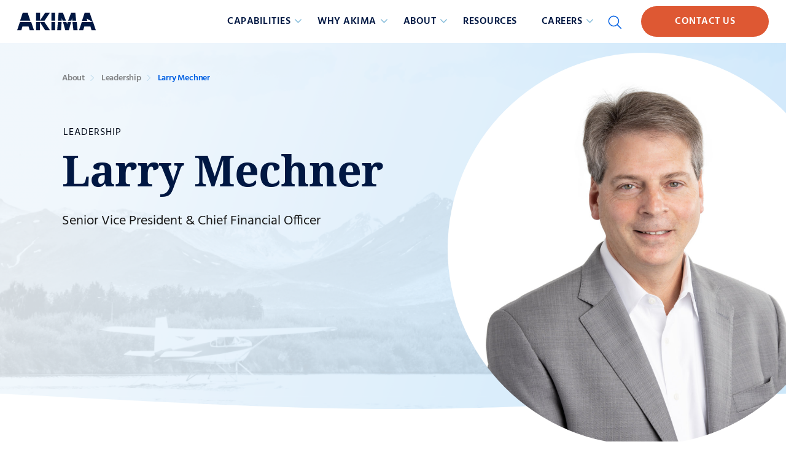

--- FILE ---
content_type: text/html; charset=UTF-8
request_url: https://www.akima.com/leadership/larry-mechner/
body_size: 38987
content:
<!DOCTYPE html><html lang="en"><head>
	<!-- Prefetch -->
			<!-- Meta Tags -->
	<meta charset="UTF-8"> <meta http-equiv="X-UA-Compatible" content="IE=edge,chrome=1">
<script type="text/javascript">
/* <![CDATA[ */
var gform;gform||(document.addEventListener("gform_main_scripts_loaded",function(){gform.scriptsLoaded=!0}),document.addEventListener("gform/theme/scripts_loaded",function(){gform.themeScriptsLoaded=!0}),window.addEventListener("DOMContentLoaded",function(){gform.domLoaded=!0}),gform={domLoaded:!1,scriptsLoaded:!1,themeScriptsLoaded:!1,isFormEditor:()=>"function"==typeof InitializeEditor,callIfLoaded:function(o){return!(!gform.domLoaded||!gform.scriptsLoaded||!gform.themeScriptsLoaded&&!gform.isFormEditor()||(gform.isFormEditor()&&console.warn("The use of gform.initializeOnLoaded() is deprecated in the form editor context and will be removed in Gravity Forms 3.1."),o(),0))},initializeOnLoaded:function(o){gform.callIfLoaded(o)||(document.addEventListener("gform_main_scripts_loaded",()=>{gform.scriptsLoaded=!0,gform.callIfLoaded(o)}),document.addEventListener("gform/theme/scripts_loaded",()=>{gform.themeScriptsLoaded=!0,gform.callIfLoaded(o)}),window.addEventListener("DOMContentLoaded",()=>{gform.domLoaded=!0,gform.callIfLoaded(o)}))},hooks:{action:{},filter:{}},addAction:function(o,r,e,t){gform.addHook("action",o,r,e,t)},addFilter:function(o,r,e,t){gform.addHook("filter",o,r,e,t)},doAction:function(o){gform.doHook("action",o,arguments)},applyFilters:function(o){return gform.doHook("filter",o,arguments)},removeAction:function(o,r){gform.removeHook("action",o,r)},removeFilter:function(o,r,e){gform.removeHook("filter",o,r,e)},addHook:function(o,r,e,t,n){null==gform.hooks[o][r]&&(gform.hooks[o][r]=[]);var d=gform.hooks[o][r];null==n&&(n=r+"_"+d.length),gform.hooks[o][r].push({tag:n,callable:e,priority:t=null==t?10:t})},doHook:function(r,o,e){var t;if(e=Array.prototype.slice.call(e,1),null!=gform.hooks[r][o]&&((o=gform.hooks[r][o]).sort(function(o,r){return o.priority-r.priority}),o.forEach(function(o){"function"!=typeof(t=o.callable)&&(t=window[t]),"action"==r?t.apply(null,e):e[0]=t.apply(null,e)})),"filter"==r)return e[0]},removeHook:function(o,r,t,n){var e;null!=gform.hooks[o][r]&&(e=(e=gform.hooks[o][r]).filter(function(o,r,e){return!!(null!=n&&n!=o.tag||null!=t&&t!=o.priority)}),gform.hooks[o][r]=e)}});
/* ]]> */
</script>

	<meta name="viewport" content="width=device-width, initial-scale=1">

	<link rel="apple-touch-icon" sizes="180x180" href="/apple-touch-icon.png">
	<link rel="icon" type="image/png" sizes="32x32" href="/favicon-32x32.png">
	<link rel="icon" type="image/png" sizes="16x16" href="/favicon-16x16.png">
	<link rel="manifest" href="/site.webmanifest">
	<link rel="mask-icon" href="/safari-pinned-tab.svg" color="#005fe2">
	<meta name="msapplication-TileColor" content="#2d89ef">
	<meta name="theme-color" content="#ffffff">

    <!--BE IXF: JavaScript begin-->
    <!--Access to and use of BrightEdge AutoPilot - Self Connecting Pages is governed by the
        Infrastructure Product Terms located at: www.brightedge.com/infrastructure-product-terms.
        Customer acknowledges and agrees it has read, understands and agrees to be bound by the
        Infrastructure Product Terms. -->
    <script src="//cdn.bc0a.com/autopilot/f00000000299792/autopilot_sdk.js"></script>
    <!--BE IXF: JavaScript end-->

	<meta name='robots' content='index, follow, max-image-preview:large, max-snippet:-1, max-video-preview:-1' />
	<style>img:is([sizes="auto" i], [sizes^="auto," i]) { contain-intrinsic-size: 3000px 1500px }</style>
	
	<!-- This site is optimized with the Yoast SEO plugin v26.1.1 - https://yoast.com/wordpress/plugins/seo/ -->
	<title>Larry Mechner | Chief Financial Officer | Akima</title>
	<meta name="description" content="Larry Mechner is the chief financial officer, overseeing all of Akima’s finances, including financial planning, reporting, and risk management.  " />
	<link rel="canonical" href="https://www.akima.com/leadership/larry-mechner/" />
	<meta property="og:locale" content="en_US" />
	<meta property="og:type" content="article" />
	<meta property="og:title" content="Larry Mechner | Chief Financial Officer | Akima" />
	<meta property="og:description" content="Larry Mechner is the chief financial officer, overseeing all of Akima’s finances, including financial planning, reporting, and risk management.  " />
	<meta property="og:url" content="https://www.akima.com/leadership/larry-mechner/" />
	<meta property="og:site_name" content="Akima" />
	<meta property="article:modified_time" content="2021-04-07T14:40:48+00:00" />
	<meta property="og:image" content="https://www.akima.com/wp-content/uploads/2020/09/Larry_Mechner-1.jpg" />
	<meta property="og:image:width" content="1200" />
	<meta property="og:image:height" content="1200" />
	<meta property="og:image:type" content="image/jpeg" />
	<meta name="twitter:card" content="summary_large_image" />
	<meta name="twitter:label1" content="Est. reading time" />
	<meta name="twitter:data1" content="1 minute" />
	<script type="application/ld+json" class="yoast-schema-graph">{"@context":"https://schema.org","@graph":[{"@type":"WebPage","@id":"https://www.akima.com/leadership/larry-mechner/","url":"https://www.akima.com/leadership/larry-mechner/","name":"Larry Mechner | Chief Financial Officer | Akima","isPartOf":{"@id":"https://www.akima.com/#website"},"primaryImageOfPage":{"@id":"https://www.akima.com/leadership/larry-mechner/#primaryimage"},"image":{"@id":"https://www.akima.com/leadership/larry-mechner/#primaryimage"},"thumbnailUrl":"https://www.akima.com/wp-content/uploads/2020/09/Larry_Mechner-1.jpg","datePublished":"2020-08-18T23:27:15+00:00","dateModified":"2021-04-07T14:40:48+00:00","description":"Larry Mechner is the chief financial officer, overseeing all of Akima’s finances, including financial planning, reporting, and risk management.  ","breadcrumb":{"@id":"https://www.akima.com/leadership/larry-mechner/#breadcrumb"},"inLanguage":"en-US","potentialAction":[{"@type":"ReadAction","target":["https://www.akima.com/leadership/larry-mechner/"]}]},{"@type":"ImageObject","inLanguage":"en-US","@id":"https://www.akima.com/leadership/larry-mechner/#primaryimage","url":"https://www.akima.com/wp-content/uploads/2020/09/Larry_Mechner-1.jpg","contentUrl":"https://www.akima.com/wp-content/uploads/2020/09/Larry_Mechner-1.jpg","width":1200,"height":1200,"caption":"Larry Mechner"},{"@type":"BreadcrumbList","@id":"https://www.akima.com/leadership/larry-mechner/#breadcrumb","itemListElement":[{"@type":"ListItem","position":1,"name":"Home","item":"https://www.akima.com/"},{"@type":"ListItem","position":2,"name":"Larry Mechner"}]},{"@type":"WebSite","@id":"https://www.akima.com/#website","url":"https://www.akima.com/","name":"Akima","description":"Akima is a global enterprise delivering agile solutions to the federal government.","publisher":{"@id":"https://www.akima.com/#organization"},"potentialAction":[{"@type":"SearchAction","target":{"@type":"EntryPoint","urlTemplate":"https://www.akima.com/?s={search_term_string}"},"query-input":{"@type":"PropertyValueSpecification","valueRequired":true,"valueName":"search_term_string"}}],"inLanguage":"en-US"},{"@type":"Organization","@id":"https://www.akima.com/#organization","name":"Akima","url":"https://www.akima.com/","logo":{"@type":"ImageObject","inLanguage":"en-US","@id":"https://www.akima.com/#/schema/logo/image/","url":"https://www.akima.com/wp-content/uploads/2019/04/Akima_Logo_RGB-copy.png","contentUrl":"https://www.akima.com/wp-content/uploads/2019/04/Akima_Logo_RGB-copy.png","width":250,"height":125,"caption":"Akima"},"image":{"@id":"https://www.akima.com/#/schema/logo/image/"},"sameAs":["https://www.linkedin.com/company/akima"]}]}</script>
	<!-- / Yoast SEO plugin. -->


<link rel='stylesheet' id='wp-block-library-css' href='https://www.akima.com/wp-includes/css/dist/block-library/style.min.css?ver=6.8.3' type='text/css' media='all' />
<style id='wp-block-library-theme-inline-css' type='text/css'>
.wp-block-audio :where(figcaption){color:#555;font-size:13px;text-align:center}.is-dark-theme .wp-block-audio :where(figcaption){color:#ffffffa6}.wp-block-audio{margin:0 0 1em}.wp-block-code{border:1px solid #ccc;border-radius:4px;font-family:Menlo,Consolas,monaco,monospace;padding:.8em 1em}.wp-block-embed :where(figcaption){color:#555;font-size:13px;text-align:center}.is-dark-theme .wp-block-embed :where(figcaption){color:#ffffffa6}.wp-block-embed{margin:0 0 1em}.blocks-gallery-caption{color:#555;font-size:13px;text-align:center}.is-dark-theme .blocks-gallery-caption{color:#ffffffa6}:root :where(.wp-block-image figcaption){color:#555;font-size:13px;text-align:center}.is-dark-theme :root :where(.wp-block-image figcaption){color:#ffffffa6}.wp-block-image{margin:0 0 1em}.wp-block-pullquote{border-bottom:4px solid;border-top:4px solid;color:currentColor;margin-bottom:1.75em}.wp-block-pullquote cite,.wp-block-pullquote footer,.wp-block-pullquote__citation{color:currentColor;font-size:.8125em;font-style:normal;text-transform:uppercase}.wp-block-quote{border-left:.25em solid;margin:0 0 1.75em;padding-left:1em}.wp-block-quote cite,.wp-block-quote footer{color:currentColor;font-size:.8125em;font-style:normal;position:relative}.wp-block-quote:where(.has-text-align-right){border-left:none;border-right:.25em solid;padding-left:0;padding-right:1em}.wp-block-quote:where(.has-text-align-center){border:none;padding-left:0}.wp-block-quote.is-large,.wp-block-quote.is-style-large,.wp-block-quote:where(.is-style-plain){border:none}.wp-block-search .wp-block-search__label{font-weight:700}.wp-block-search__button{border:1px solid #ccc;padding:.375em .625em}:where(.wp-block-group.has-background){padding:1.25em 2.375em}.wp-block-separator.has-css-opacity{opacity:.4}.wp-block-separator{border:none;border-bottom:2px solid;margin-left:auto;margin-right:auto}.wp-block-separator.has-alpha-channel-opacity{opacity:1}.wp-block-separator:not(.is-style-wide):not(.is-style-dots){width:100px}.wp-block-separator.has-background:not(.is-style-dots){border-bottom:none;height:1px}.wp-block-separator.has-background:not(.is-style-wide):not(.is-style-dots){height:2px}.wp-block-table{margin:0 0 1em}.wp-block-table td,.wp-block-table th{word-break:normal}.wp-block-table :where(figcaption){color:#555;font-size:13px;text-align:center}.is-dark-theme .wp-block-table :where(figcaption){color:#ffffffa6}.wp-block-video :where(figcaption){color:#555;font-size:13px;text-align:center}.is-dark-theme .wp-block-video :where(figcaption){color:#ffffffa6}.wp-block-video{margin:0 0 1em}:root :where(.wp-block-template-part.has-background){margin-bottom:0;margin-top:0;padding:1.25em 2.375em}
</style>
<style id='classic-theme-styles-inline-css' type='text/css'>
/*! This file is auto-generated */
.wp-block-button__link{color:#fff;background-color:#32373c;border-radius:9999px;box-shadow:none;text-decoration:none;padding:calc(.667em + 2px) calc(1.333em + 2px);font-size:1.125em}.wp-block-file__button{background:#32373c;color:#fff;text-decoration:none}
</style>
<style id='global-styles-inline-css' type='text/css'>
:root{--wp--preset--aspect-ratio--square: 1;--wp--preset--aspect-ratio--4-3: 4/3;--wp--preset--aspect-ratio--3-4: 3/4;--wp--preset--aspect-ratio--3-2: 3/2;--wp--preset--aspect-ratio--2-3: 2/3;--wp--preset--aspect-ratio--16-9: 16/9;--wp--preset--aspect-ratio--9-16: 9/16;--wp--preset--color--black: #000000;--wp--preset--color--cyan-bluish-gray: #abb8c3;--wp--preset--color--white: #ffffff;--wp--preset--color--pale-pink: #f78da7;--wp--preset--color--vivid-red: #cf2e2e;--wp--preset--color--luminous-vivid-orange: #ff6900;--wp--preset--color--luminous-vivid-amber: #fcb900;--wp--preset--color--light-green-cyan: #7bdcb5;--wp--preset--color--vivid-green-cyan: #00d084;--wp--preset--color--pale-cyan-blue: #8ed1fc;--wp--preset--color--vivid-cyan-blue: #0693e3;--wp--preset--color--vivid-purple: #9b51e0;--wp--preset--gradient--vivid-cyan-blue-to-vivid-purple: linear-gradient(135deg,rgba(6,147,227,1) 0%,rgb(155,81,224) 100%);--wp--preset--gradient--light-green-cyan-to-vivid-green-cyan: linear-gradient(135deg,rgb(122,220,180) 0%,rgb(0,208,130) 100%);--wp--preset--gradient--luminous-vivid-amber-to-luminous-vivid-orange: linear-gradient(135deg,rgba(252,185,0,1) 0%,rgba(255,105,0,1) 100%);--wp--preset--gradient--luminous-vivid-orange-to-vivid-red: linear-gradient(135deg,rgba(255,105,0,1) 0%,rgb(207,46,46) 100%);--wp--preset--gradient--very-light-gray-to-cyan-bluish-gray: linear-gradient(135deg,rgb(238,238,238) 0%,rgb(169,184,195) 100%);--wp--preset--gradient--cool-to-warm-spectrum: linear-gradient(135deg,rgb(74,234,220) 0%,rgb(151,120,209) 20%,rgb(207,42,186) 40%,rgb(238,44,130) 60%,rgb(251,105,98) 80%,rgb(254,248,76) 100%);--wp--preset--gradient--blush-light-purple: linear-gradient(135deg,rgb(255,206,236) 0%,rgb(152,150,240) 100%);--wp--preset--gradient--blush-bordeaux: linear-gradient(135deg,rgb(254,205,165) 0%,rgb(254,45,45) 50%,rgb(107,0,62) 100%);--wp--preset--gradient--luminous-dusk: linear-gradient(135deg,rgb(255,203,112) 0%,rgb(199,81,192) 50%,rgb(65,88,208) 100%);--wp--preset--gradient--pale-ocean: linear-gradient(135deg,rgb(255,245,203) 0%,rgb(182,227,212) 50%,rgb(51,167,181) 100%);--wp--preset--gradient--electric-grass: linear-gradient(135deg,rgb(202,248,128) 0%,rgb(113,206,126) 100%);--wp--preset--gradient--midnight: linear-gradient(135deg,rgb(2,3,129) 0%,rgb(40,116,252) 100%);--wp--preset--font-size--small: 13px;--wp--preset--font-size--medium: 20px;--wp--preset--font-size--large: 36px;--wp--preset--font-size--x-large: 42px;--wp--preset--spacing--20: 0.44rem;--wp--preset--spacing--30: 0.67rem;--wp--preset--spacing--40: 1rem;--wp--preset--spacing--50: 1.5rem;--wp--preset--spacing--60: 2.25rem;--wp--preset--spacing--70: 3.38rem;--wp--preset--spacing--80: 5.06rem;--wp--preset--shadow--natural: 6px 6px 9px rgba(0, 0, 0, 0.2);--wp--preset--shadow--deep: 12px 12px 50px rgba(0, 0, 0, 0.4);--wp--preset--shadow--sharp: 6px 6px 0px rgba(0, 0, 0, 0.2);--wp--preset--shadow--outlined: 6px 6px 0px -3px rgba(255, 255, 255, 1), 6px 6px rgba(0, 0, 0, 1);--wp--preset--shadow--crisp: 6px 6px 0px rgba(0, 0, 0, 1);}:where(.is-layout-flex){gap: 0.5em;}:where(.is-layout-grid){gap: 0.5em;}body .is-layout-flex{display: flex;}.is-layout-flex{flex-wrap: wrap;align-items: center;}.is-layout-flex > :is(*, div){margin: 0;}body .is-layout-grid{display: grid;}.is-layout-grid > :is(*, div){margin: 0;}:where(.wp-block-columns.is-layout-flex){gap: 2em;}:where(.wp-block-columns.is-layout-grid){gap: 2em;}:where(.wp-block-post-template.is-layout-flex){gap: 1.25em;}:where(.wp-block-post-template.is-layout-grid){gap: 1.25em;}.has-black-color{color: var(--wp--preset--color--black) !important;}.has-cyan-bluish-gray-color{color: var(--wp--preset--color--cyan-bluish-gray) !important;}.has-white-color{color: var(--wp--preset--color--white) !important;}.has-pale-pink-color{color: var(--wp--preset--color--pale-pink) !important;}.has-vivid-red-color{color: var(--wp--preset--color--vivid-red) !important;}.has-luminous-vivid-orange-color{color: var(--wp--preset--color--luminous-vivid-orange) !important;}.has-luminous-vivid-amber-color{color: var(--wp--preset--color--luminous-vivid-amber) !important;}.has-light-green-cyan-color{color: var(--wp--preset--color--light-green-cyan) !important;}.has-vivid-green-cyan-color{color: var(--wp--preset--color--vivid-green-cyan) !important;}.has-pale-cyan-blue-color{color: var(--wp--preset--color--pale-cyan-blue) !important;}.has-vivid-cyan-blue-color{color: var(--wp--preset--color--vivid-cyan-blue) !important;}.has-vivid-purple-color{color: var(--wp--preset--color--vivid-purple) !important;}.has-black-background-color{background-color: var(--wp--preset--color--black) !important;}.has-cyan-bluish-gray-background-color{background-color: var(--wp--preset--color--cyan-bluish-gray) !important;}.has-white-background-color{background-color: var(--wp--preset--color--white) !important;}.has-pale-pink-background-color{background-color: var(--wp--preset--color--pale-pink) !important;}.has-vivid-red-background-color{background-color: var(--wp--preset--color--vivid-red) !important;}.has-luminous-vivid-orange-background-color{background-color: var(--wp--preset--color--luminous-vivid-orange) !important;}.has-luminous-vivid-amber-background-color{background-color: var(--wp--preset--color--luminous-vivid-amber) !important;}.has-light-green-cyan-background-color{background-color: var(--wp--preset--color--light-green-cyan) !important;}.has-vivid-green-cyan-background-color{background-color: var(--wp--preset--color--vivid-green-cyan) !important;}.has-pale-cyan-blue-background-color{background-color: var(--wp--preset--color--pale-cyan-blue) !important;}.has-vivid-cyan-blue-background-color{background-color: var(--wp--preset--color--vivid-cyan-blue) !important;}.has-vivid-purple-background-color{background-color: var(--wp--preset--color--vivid-purple) !important;}.has-black-border-color{border-color: var(--wp--preset--color--black) !important;}.has-cyan-bluish-gray-border-color{border-color: var(--wp--preset--color--cyan-bluish-gray) !important;}.has-white-border-color{border-color: var(--wp--preset--color--white) !important;}.has-pale-pink-border-color{border-color: var(--wp--preset--color--pale-pink) !important;}.has-vivid-red-border-color{border-color: var(--wp--preset--color--vivid-red) !important;}.has-luminous-vivid-orange-border-color{border-color: var(--wp--preset--color--luminous-vivid-orange) !important;}.has-luminous-vivid-amber-border-color{border-color: var(--wp--preset--color--luminous-vivid-amber) !important;}.has-light-green-cyan-border-color{border-color: var(--wp--preset--color--light-green-cyan) !important;}.has-vivid-green-cyan-border-color{border-color: var(--wp--preset--color--vivid-green-cyan) !important;}.has-pale-cyan-blue-border-color{border-color: var(--wp--preset--color--pale-cyan-blue) !important;}.has-vivid-cyan-blue-border-color{border-color: var(--wp--preset--color--vivid-cyan-blue) !important;}.has-vivid-purple-border-color{border-color: var(--wp--preset--color--vivid-purple) !important;}.has-vivid-cyan-blue-to-vivid-purple-gradient-background{background: var(--wp--preset--gradient--vivid-cyan-blue-to-vivid-purple) !important;}.has-light-green-cyan-to-vivid-green-cyan-gradient-background{background: var(--wp--preset--gradient--light-green-cyan-to-vivid-green-cyan) !important;}.has-luminous-vivid-amber-to-luminous-vivid-orange-gradient-background{background: var(--wp--preset--gradient--luminous-vivid-amber-to-luminous-vivid-orange) !important;}.has-luminous-vivid-orange-to-vivid-red-gradient-background{background: var(--wp--preset--gradient--luminous-vivid-orange-to-vivid-red) !important;}.has-very-light-gray-to-cyan-bluish-gray-gradient-background{background: var(--wp--preset--gradient--very-light-gray-to-cyan-bluish-gray) !important;}.has-cool-to-warm-spectrum-gradient-background{background: var(--wp--preset--gradient--cool-to-warm-spectrum) !important;}.has-blush-light-purple-gradient-background{background: var(--wp--preset--gradient--blush-light-purple) !important;}.has-blush-bordeaux-gradient-background{background: var(--wp--preset--gradient--blush-bordeaux) !important;}.has-luminous-dusk-gradient-background{background: var(--wp--preset--gradient--luminous-dusk) !important;}.has-pale-ocean-gradient-background{background: var(--wp--preset--gradient--pale-ocean) !important;}.has-electric-grass-gradient-background{background: var(--wp--preset--gradient--electric-grass) !important;}.has-midnight-gradient-background{background: var(--wp--preset--gradient--midnight) !important;}.has-small-font-size{font-size: var(--wp--preset--font-size--small) !important;}.has-medium-font-size{font-size: var(--wp--preset--font-size--medium) !important;}.has-large-font-size{font-size: var(--wp--preset--font-size--large) !important;}.has-x-large-font-size{font-size: var(--wp--preset--font-size--x-large) !important;}
:where(.wp-block-post-template.is-layout-flex){gap: 1.25em;}:where(.wp-block-post-template.is-layout-grid){gap: 1.25em;}
:where(.wp-block-columns.is-layout-flex){gap: 2em;}:where(.wp-block-columns.is-layout-grid){gap: 2em;}
:root :where(.wp-block-pullquote){font-size: 1.5em;line-height: 1.6;}
</style>
<link rel='stylesheet' id='normalize-css' href='https://www.akima.com/wp-content/themes/_view/dist/styles/normalize.min.css?ver=1757966158' type='text/css' media='all' />
<link rel='stylesheet' id='tailwind-css' href='https://www.akima.com/wp-content/themes/_view/dist/styles/tailwind.min.css?ver=1757966158' type='text/css' media='all' />
<link rel='stylesheet' id='main-css' href='https://www.akima.com/wp-content/themes/_view/dist/styles/main.min.css?ver=1757966158' type='text/css' media='all' />
<link rel='stylesheet' id='flickity-css' href='https://www.akima.com/wp-content/themes/_view/dist/vendors/flickity.min.css?ver=1757966161' type='text/css' media='all' />
<link rel='stylesheet' id='flickity-fade-css' href='https://www.akima.com/wp-content/themes/_view/dist/vendors/flickity-fade.css?ver=1757966161' type='text/css' media='all' />
<link rel='stylesheet' id='addtoany-css' href='https://www.akima.com/wp-content/plugins/add-to-any/addtoany.min.css?ver=1.16' type='text/css' media='all' />
<script type="text/javascript" src="//code.jquery.com/jquery-1.12.4.min.js?ver=1.12.4" id="jquery-core-js"></script>
<script type="text/javascript" src="//code.jquery.com/jquery-migrate-1.2.1.min.js?ver=1.2.1" id="jquery-migrate-js"></script>
<script type="text/javascript" src="https://www.akima.com/wp-content/plugins/wp-sentry-integration/public/wp-sentry-browser.min.js?ver=8.9.0" id="wp-sentry-browser-bundle-js"></script>
<script type="text/javascript" id="wp-sentry-browser-js-extra">
/* <![CDATA[ */
var wp_sentry = {"environment":"production","release":"1.2.0","context":{"tags":{"wordpress":"6.8.3","language":"en-US"}},"dsn":"https:\/\/6e477645c5a86b199f43bae38b1cb722@o1077175.ingest.us.sentry.io\/4509282136817664"};
/* ]]> */
</script>
<script type="text/javascript" src="https://www.akima.com/wp-content/plugins/wp-sentry-integration/public/wp-sentry-init.js?ver=8.9.0" id="wp-sentry-browser-js"></script>
<script type="text/javascript" id="addtoany-core-js-before">
/* <![CDATA[ */
window.a2a_config=window.a2a_config||{};a2a_config.callbacks=[];a2a_config.overlays=[];a2a_config.templates={};
/* ]]> */
</script>
<script type="text/javascript" defer src="https://static.addtoany.com/menu/page.js" id="addtoany-core-js"></script>
<script type="text/javascript" defer src="https://www.akima.com/wp-content/plugins/add-to-any/addtoany.min.js?ver=1.1" id="addtoany-jquery-js"></script>
<link rel="icon" href="https://www.akima.com/wp-content/uploads/2023/11/cropped-Akima-logo-144x144-1-32x32.png" sizes="32x32" />
<link rel="icon" href="https://www.akima.com/wp-content/uploads/2023/11/cropped-Akima-logo-144x144-1-192x192.png" sizes="192x192" />
<link rel="apple-touch-icon" href="https://www.akima.com/wp-content/uploads/2023/11/cropped-Akima-logo-144x144-1-180x180.png" />
<meta name="msapplication-TileImage" content="https://www.akima.com/wp-content/uploads/2023/11/cropped-Akima-logo-144x144-1-270x270.png" />
		<style type="text/css" id="wp-custom-css">
			a[href="https://www.akima.com/leadership/"]:hover svg path { 
    fill: orange;
}

.service-tabs__panel__opco-image {
    background: white;
}

.logo-tabs img {
/*     filter: none !important; */
}

.logo-tabs__panel__logos .grid-item {
    margin-bottom: 1.2em;
}

.page-id-3592 .service-tabs__panel__opco-images::after {
    content: "AGS Texas Security License Number: B20019 | AIP Texas Security License Number: B18919701";
}		</style>
		
	<!-- Google Tag Manager -->
	<script>
		(function (w, d, s, l, i) {
w[l] = w[l] || [];
w[l].push({'gtm.start': new Date().getTime(), event: 'gtm.js'});
var f = d.getElementsByTagName(s)[0],
j = d.createElement(s),
dl = l != 'dataLayer' ? '&l=' + l : '';
j.async = true;
j.src = 'https://www.googletagmanager.com/gtm.js?id=' + i + dl;
f.parentNode.insertBefore(j, f);
})(window, document, 'script', 'dataLayer', 'GTM-KZM8RQ2');
	</script>
	<!-- End Google Tag Manager -->
</head>
<body class="wp-singular leadership-template-default single single-leadership postid-3756 wp-embed-responsive wp-theme-_view"><!-- Google Tag Manager (noscript) -->
	<noscript><iframe src="https://www.googletagmanager.com/ns.html?id=GTM-KZM8RQ2"
	height="0" width="0" style="display:none;visibility:hidden"></iframe></noscript>
	<!-- End Google Tag Manager (noscript) --><svg class="svg-icon-lib" aria-hidden="true" style="position:absolute;width:0;height:0;overflow:hidden;" data-enabled="true" fill="none" xmlns="http://www.w3.org/2000/svg" xmlns:xlink="http://www.w3.org/1999/xlink">
<defs>
<filter id="prefix__a" width="140.4%" height="140.4%" x="-20.2%" y="-15.5%" filterUnits="objectBoundingBox"> <feOffset dy="2" in="SourceAlpha" result="shadowOffsetOuter1"/> <feGaussianBlur in="shadowOffsetOuter1" result="shadowBlurOuter1" stdDeviation="2.5"/> <feColorMatrix in="shadowBlurOuter1" values="0 0 0 0 0 0 0 0 0 0 0 0 0 0 0 0 0 0 0.07 0"/> </filter> <rect id="prefix__b" width="42.065" height="42.065" x="0" y="0" rx="21.033"/> 
 <path id="zytn2ejoqa" d="M0 0H183V34H0z"/> 
 <filter id="prefix__a" width="152.3%" height="152.3%" x="-26.1%" y="-23.8%" filterUnits="objectBoundingBox"> <feOffset dy="1" in="SourceAlpha" result="shadowOffsetOuter1"/> <feGaussianBlur in="shadowOffsetOuter1" result="shadowBlurOuter1" stdDeviation="3.5"/> <feColorMatrix in="shadowBlurOuter1" values="0 0 0 0 0 0 0 0 0 0 0 0 0 0 0 0 0 0 0.05 0"/> </filter> <rect id="prefix__b" width="42.065" height="42.065" x="0" y="0" rx="21.033"/> 
 <filter id="akima-logo-filter-inverse" width="122.5%" height="100%" x="-11.2%" y="-48.3%" filterUnits="objectBoundingBox"> <feOffset dy="2" in="SourceAlpha" result="shadowOffsetOuter1"/> <feGaussianBlur in="shadowOffsetOuter1" result="shadowBlurOuter1" stdDeviation="4"/> <feColorMatrix in="shadowBlurOuter1" result="shadowMatrixOuter1" values="0 0 0 0 0 0 0 0 0 0 0 0 0 0 0 0 0 0 0.0578288899 0"/> <feMerge> <feMergeNode in="shadowMatrixOuter1"/> <feMergeNode in="SourceGraphic"/> </feMerge> </filter> 
 <filter id="akima-logo-filter" width="122.5%" height="220%" x="-11.2%" y="-48.3%" filterUnits="objectBoundingBox"> <feOffset dy="2" in="SourceAlpha" result="shadowOffsetOuter1"/> <feGaussianBlur in="shadowOffsetOuter1" result="shadowBlurOuter1" stdDeviation="4"/> <feColorMatrix in="shadowBlurOuter1" result="shadowMatrixOuter1" values="0 0 0 0 0 0 0 0 0 0 0 0 0 0 0 0 0 0 0.0578288899 0"/> <feMerge> <feMergeNode in="shadowMatrixOuter1"/> <feMergeNode in="SourceGraphic"/> </feMerge> </filter> 
 <filter id="9gn7v0o55a" width="155%" height="155%" x="-27.5%" y="-25%" filterUnits="objectBoundingBox"> <feOffset dy="1" in="SourceAlpha" result="shadowOffsetOuter1"/> <feGaussianBlur in="shadowOffsetOuter1" result="shadowBlurOuter1" stdDeviation="3.5"/> <feColorMatrix in="shadowBlurOuter1" values="0 0 0 0 0 0 0 0 0 0 0 0 0 0 0 0 0 0 0.06 0"/> </filter> <rect id="t7ysnso96b" width="40" height="40" x="0" y="0" rx="20"/> 
 <filter id="prefix__a" width="152.3%" height="152.3%" x="-26.1%" y="-23.8%" filterUnits="objectBoundingBox"> <feOffset dy="1" in="SourceAlpha" result="shadowOffsetOuter1"/> <feGaussianBlur in="shadowOffsetOuter1" result="shadowBlurOuter1" stdDeviation="3.5"/> <feColorMatrix in="shadowBlurOuter1" values="0 0 0 0 0 0 0 0 0 0 0 0 0 0 0 0 0 0 0.05 0"/> </filter> <rect id="prefix__b" width="42.065" height="42.065" x="0" y="0" rx="21.033"/>
</defs>
<symbol id="icon-google" viewBox="0 0 488 512"><path d="M488 261.8C488 403.3 391.1 504 248 504 110.8 504 0 393.2 0 256S110.8 8 248 8c66.8 0 123 24.5 166.3 64.9l-67.5 64.9C258.5 52.6 94.3 116.6 94.3 256c0 86.5 69.1 156.6 153.7 156.6 98.2 0 135-70.4 140.8-106.9H248v-85.3h236.1c2.3 12.7 3.9 24.9 3.9 41.4z"/></symbol>
<symbol id="icon-youtube" viewBox="0 0 576 512"><path d="M549.655 124.083c-6.281-23.65-24.787-42.276-48.284-48.597C458.781 64 288 64 288 64S117.22 64 74.629 75.486c-23.497 6.322-42.003 24.947-48.284 48.597-11.412 42.867-11.412 132.305-11.412 132.305s0 89.438 11.412 132.305c6.281 23.65 24.787 41.5 48.284 47.821C117.22 448 288 448 288 448s170.78 0 213.371-11.486c23.497-6.321 42.003-24.171 48.284-47.821 11.412-42.867 11.412-132.305 11.412-132.305s0-89.438-11.412-132.305zm-317.51 213.508V175.185l142.739 81.205-142.739 81.201z"/></symbol>
<symbol id="icon-instagram" viewBox="0 0 448 512"><path d="M224.1 141c-63.6 0-114.9 51.3-114.9 114.9s51.3 114.9 114.9 114.9S339 319.5 339 255.9 287.7 141 224.1 141zm0 189.6c-41.1 0-74.7-33.5-74.7-74.7s33.5-74.7 74.7-74.7 74.7 33.5 74.7 74.7-33.6 74.7-74.7 74.7zm146.4-194.3c0 14.9-12 26.8-26.8 26.8-14.9 0-26.8-12-26.8-26.8s12-26.8 26.8-26.8 26.8 12 26.8 26.8zm76.1 27.2c-1.7-35.9-9.9-67.7-36.2-93.9-26.2-26.2-58-34.4-93.9-36.2-37-2.1-147.9-2.1-184.9 0-35.8 1.7-67.6 9.9-93.9 36.1s-34.4 58-36.2 93.9c-2.1 37-2.1 147.9 0 184.9 1.7 35.9 9.9 67.7 36.2 93.9s58 34.4 93.9 36.2c37 2.1 147.9 2.1 184.9 0 35.9-1.7 67.7-9.9 93.9-36.2 26.2-26.2 34.4-58 36.2-93.9 2.1-37 2.1-147.8 0-184.8zM398.8 388c-7.8 19.6-22.9 34.7-42.6 42.6-29.5 11.7-99.5 9-132.1 9s-102.7 2.6-132.1-9c-19.6-7.8-34.7-22.9-42.6-42.6-11.7-29.5-9-99.5-9-132.1s-2.6-102.7 9-132.1c7.8-19.6 22.9-34.7 42.6-42.6 29.5-11.7 99.5-9 132.1-9s102.7-2.6 132.1 9c19.6 7.8 34.7 22.9 42.6 42.6 11.7 29.5 9 99.5 9 132.1s2.7 102.7-9 132.1z"/></symbol>
<symbol id="icon-vimeo-v" viewBox="0 0 448 512"><path d="M447.8 153.6c-2 43.6-32.4 103.3-91.4 179.1-60.9 79.2-112.4 118.8-154.6 118.8-26.1 0-48.2-24.1-66.3-72.3C100.3 250 85.3 174.3 56.2 174.3c-3.4 0-15.1 7.1-35.2 21.1L0 168.2c51.6-45.3 100.9-95.7 131.8-98.5 34.9-3.4 56.3 20.5 64.4 71.5 28.7 181.5 41.4 208.9 93.6 126.7 18.7-29.6 28.8-52.1 30.2-67.6 4.8-45.9-35.8-42.8-63.3-31 22-72.1 64.1-107.1 126.2-105.1 45.8 1.2 67.5 31.1 64.9 89.4z"/></symbol>
<symbol id="icon-pinterest-p" viewBox="0 0 384 512"><path d="M204 6.5C101.4 6.5 0 74.9 0 185.6 0 256 39.6 296 63.6 296c9.9 0 15.6-27.6 15.6-35.4 0-9.3-23.7-29.1-23.7-67.8 0-80.4 61.2-137.4 140.4-137.4 68.1 0 118.5 38.7 118.5 109.8 0 53.1-21.3 152.7-90.3 152.7-24.9 0-46.2-18-46.2-43.8 0-37.8 26.4-74.4 26.4-113.4 0-66.2-93.9-54.2-93.9 25.8 0 16.8 2.1 35.4 9.6 50.7-13.8 59.4-42 147.9-42 209.1 0 18.9 2.7 37.5 4.5 56.4 3.4 3.8 1.7 3.4 6.9 1.5 50.4-69 48.6-82.5 71.4-172.8 12.3 23.4 44.1 36 69.3 36 106.2 0 153.9-103.5 153.9-196.8C384 71.3 298.2 6.5 204 6.5z"/></symbol>
<symbol id="icon-arrow-to-bottom" viewBox="0 0 384 512"><path d="M348.5 264l-148 148.5c-4.7 4.7-12.3 4.7-17 0L35.5 264c-4.7-4.7-4.7-12.3 0-17l7.1-7.1c4.7-4.7 12.3-4.7 17 0l115.4 116V44c0-6.6 5.4-12 12-12h10c6.6 0 12 5.4 12 12v311.9L324.4 240c4.7-4.7 12.3-4.7 17 0l7.1 7.1c4.7 4.6 4.7 12.2 0 16.9zM384 468v-8c0-6.6-5.4-12-12-12H12c-6.6 0-12 5.4-12 12v8c0 6.6 5.4 12 12 12h360c6.6 0 12-5.4 12-12z"/></symbol>
<symbol id="icon-bars" viewBox="0 0 448 512"><path d="M442 114H6a6 6 0 0 1-6-6V84a6 6 0 0 1 6-6h436a6 6 0 0 1 6 6v24a6 6 0 0 1-6 6zm0 160H6a6 6 0 0 1-6-6v-24a6 6 0 0 1 6-6h436a6 6 0 0 1 6 6v24a6 6 0 0 1-6 6zm0 160H6a6 6 0 0 1-6-6v-24a6 6 0 0 1 6-6h436a6 6 0 0 1 6 6v24a6 6 0 0 1-6 6z"/></symbol>
<symbol id="icon-chevron-down" viewBox="0 0 448 512"><path d="M443.5 162.6l-7.1-7.1c-4.7-4.7-12.3-4.7-17 0L224 351 28.5 155.5c-4.7-4.7-12.3-4.7-17 0l-7.1 7.1c-4.7 4.7-4.7 12.3 0 17l211 211.1c4.7 4.7 12.3 4.7 17 0l211-211.1c4.8-4.7 4.8-12.3.1-17z"/></symbol>
<symbol id="icon-envelope-open-text" viewBox="0 0 512 512"><path d="M352 248v-16c0-4.42-3.58-8-8-8H168c-4.42 0-8 3.58-8 8v16c0 4.42 3.58 8 8 8h176c4.42 0 8-3.58 8-8zm-184-56h176c4.42 0 8-3.58 8-8v-16c0-4.42-3.58-8-8-8H168c-4.42 0-8 3.58-8 8v16c0 4.42 3.58 8 8 8zm326.59-27.48c-1.98-1.63-22.19-17.91-46.59-37.53V96c0-17.67-14.33-32-32-32h-46.47c-4.13-3.31-7.71-6.16-10.2-8.14C337.23 38.19 299.44 0 256 0c-43.21 0-80.64 37.72-103.34 55.86-2.53 2.01-6.1 4.87-10.2 8.14H96c-17.67 0-32 14.33-32 32v30.98c-24.52 19.71-44.75 36.01-46.48 37.43A48.002 48.002 0 0 0 0 201.48V464c0 26.51 21.49 48 48 48h416c26.51 0 48-21.49 48-48V201.51c0-14.31-6.38-27.88-17.41-36.99zM256 32c21.77 0 44.64 16.72 63.14 32H192.9c18.53-15.27 41.42-32 63.1-32zM96 96h320v173.35c-32.33 26-65.3 52.44-86.59 69.34-16.85 13.43-50.19 45.68-73.41 45.31-23.21.38-56.56-31.88-73.41-45.32-21.29-16.9-54.24-43.33-86.59-69.34V96zM32 201.48c0-4.8 2.13-9.31 5.84-12.36 1.24-1.02 11.62-9.38 26.16-21.08v75.55c-11.53-9.28-22.51-18.13-32-25.78v-16.33zM480 464c0 8.82-7.18 16-16 16H48c-8.82 0-16-7.18-16-16V258.91c42.75 34.44 99.31 79.92 130.68 104.82 20.49 16.36 56.74 52.53 93.32 52.26 36.45.26 72.27-35.46 93.31-52.26C380.72 338.8 437.24 293.34 480 258.9V464zm0-246.19c-9.62 7.75-20.27 16.34-32 25.79v-75.54c14.44 11.62 24.8 19.97 26.2 21.12 3.69 3.05 5.8 7.54 5.8 12.33v16.3z"/></symbol>
<symbol id="icon-phone" viewBox="0 0 512 512"><path d="M487.8 24.1L387 .8c-14.7-3.4-29.8 4.2-35.8 18.1l-46.5 108.5c-5.5 12.7-1.8 27.7 8.9 36.5l53.9 44.1c-34 69.2-90.3 125.6-159.6 159.6l-44.1-53.9c-8.8-10.7-23.8-14.4-36.5-8.9L18.9 351.3C5 357.3-2.6 372.3.8 387L24 487.7C27.3 502 39.9 512 54.5 512 306.7 512 512 307.8 512 54.5c0-14.6-10-27.2-24.2-30.4zM55.1 480l-23-99.6 107.4-46 59.5 72.8c103.6-48.6 159.7-104.9 208.1-208.1l-72.8-59.5 46-107.4 99.6 23C479.7 289.7 289.6 479.7 55.1 480z"/></symbol>
<symbol id="icon-external-link-alt" viewBox="0 0 512 512"><path d="M440,256H424a8,8,0,0,0-8,8V464a16,16,0,0,1-16,16H48a16,16,0,0,1-16-16V112A16,16,0,0,1,48,96H248a8,8,0,0,0,8-8V72a8,8,0,0,0-8-8H48A48,48,0,0,0,0,112V464a48,48,0,0,0,48,48H400a48,48,0,0,0,48-48V264A8,8,0,0,0,440,256ZM480,0h-.06L383.78.17c-28.45,0-42.66,34.54-22.58,54.62l35.28,35.28-265,265a12,12,0,0,0,0,17l8.49,8.49a12,12,0,0,0,17,0l265-265,35.28,35.27c20,20,54.57,6,54.62-22.57L512,32.05A32,32,0,0,0,480,0Zm-.17,128.17-96-96L480,32Z"/></symbol>
<symbol id="icon-weight" viewBox="0 0 512 512"><path d="M448 64h-64.81C353.95 25.38 308.07 0 256 0s-97.95 25.38-127.19 64H64C28.71 64 0 92.71 0 128v320c0 35.29 28.71 64 64 64h384c35.29 0 64-28.71 64-64V128c0-35.29-28.71-64-64-64zM256 32c70.69 0 128 57.31 128 128s-57.31 128-128 128-128-57.31-128-128S185.31 32 256 32zm224 416c0 17.67-14.33 32-32 32H64c-17.67 0-32-14.33-32-32V128c0-17.67 14.33-32 32-32h45.56C100.94 115.63 96 137.22 96 160c0 88.22 71.78 160 160 160s160-71.78 160-160c0-22.78-4.94-44.37-13.56-64H448c17.67 0 32 14.33 32 32v320zM256 256c26.47 0 48-21.53 48-48 0-13.92-6.05-26.36-15.54-35.13l30.24-70.57c3.48-8.11-.28-17.52-8.41-21-8.08-3.48-17.52.27-21 8.41l-30.26 70.6C223.57 158 208 188.65 208 208c0 26.47 21.53 48 48 48zm0-64c8.84 0 16 7.16 16 16s-7.16 16-16 16-16-7.16-16-16 7.16-16 16-16z"/></symbol>
<symbol id="icon-running" viewBox="0 0 448 512"><path d="M396 216h-14.53l-9.04-27.12c-8.11-24.31-24.18-44-44.5-58.04C347 117.91 360 96.73 360 72c0-39.7-32.3-72-72-72s-72 32.3-72 72c0 8.34 1.56 16.28 4.2 23.72-8.62-1.98-17.37-3.22-26.13-3.22-20.55 0-40.8 5.53-58.64 16l-46.19 24.07C64.7 147.31 56.7 179.3 71.4 203.88c9.39 15.62 26.48 25.27 44.63 25.27 8.98 0 17.82-2.33 25.65-6.76l18.95-9.85L101.75 344H52c-28.67 0-52 23.33-52 52s23.33 52 52 52h62.91c33.65 0 63.95-19.99 77.2-50.92l19.32-39.74 43.7 19.63-19.64 68.74c-7.87 27.58 8.15 56.42 35.71 64.29 4.8 1.34 9.55 2 14.31 2 23.07 0 43.62-15.5 49.98-37.69l24.4-85.4c7.11-24.86 2.02-50.92-12.01-71.12 6.2 1.45 12.63 2.21 19.2 2.21H396c28.67 0 52-23.33 52-52s-23.33-52-52-52zM288 32c22.09 0 40 17.91 40 40s-17.91 40-40 40-40-17.91-40-40 17.91-40 40-40zM162.69 384.48A51.915 51.915 0 0 1 114.91 416H52c-11.05 0-20-8.95-20-20s8.95-20 20-20h62.91c4.8 0 9.12-2.86 11.03-7.28l26.72-56.88c6.9 12.72 17.07 23.57 29.98 31.43l-19.95 41.21zM396 288h-28.94a51.94 51.94 0 0 1-49.33-35.55l-13.59-40.8c-2.83-8.46-8.21-15.43-15-20.67l-41.47 103.69 52.78 23.72c23.41 10.55 35.72 37.09 28.67 61.73l-24.39 85.38c-2.52 8.78-10.52 14.5-19.22 14.5-1.83 0-3.67-.25-5.52-.77-10.61-3.03-16.77-14.11-13.73-24.73l24.39-85.38c1.64-5.69-1.22-11.81-6.62-14.25 0 0-85.82-39.04-88.71-41.16-17.8-13.09-25.42-36.48-18.51-57.88l37.75-87.57s-16.9-3.77-20.5-3.77c-7.88 0-15.59 2.14-22.5 6.31l-45.25 23.52a20.137 20.137 0 0 1-10.29 2.84c-6.8 0-13.41-3.46-17.16-9.7-5.67-9.48-2.61-21.77 6.86-27.45l45.26-23.52c13.24-7.93 28.06-11.99 43.1-11.99 6.83 0 13.72.84 20.51 2.53l68.19 17.05c28 6.98 50.17 27.52 59.31 54.92l13.59 40.8c1.64 4.91 6.22 8.2 11.39 8.2H396c11.05 0 20 8.95 20 20s-8.95 20-20 20z"/></symbol>
<symbol id="icon-weight-hanging" viewBox="0 0 512 512"><path d="M510.28 445.86l-73.03-292.13c-3.8-15.19-16.44-25.72-30.87-25.72h-86.74C329.77 114.6 336 98.09 336 80c0-44.18-35.82-80-80-80s-80 35.82-80 80c0 18.09 6.23 34.6 16.36 48h-86.74c-14.43 0-27.08 10.54-30.87 25.72L1.72 445.86C-6.61 479.17 16.38 512 48.03 512h415.95c31.64 0 54.63-32.83 46.3-66.14zM208 80c0-26.47 21.53-48 48-48s48 21.53 48 48-21.53 48-48 48-48-21.53-48-48zm267.27 393.92c-2.17 2.77-5.88 6.08-11.3 6.08H48.03c-5.42 0-9.13-3.3-11.3-6.08-4.29-5.49-5.77-13.08-3.96-20.3l73.03-292.13c.21-.83.52-1.32.43-1.48h299.31c.2.26.47.72.66 1.48l73.03 292.13c1.81 7.22.33 14.81-3.96 20.3z"/></symbol>
<symbol id="icon-ruler" viewBox="0 0 640 512"><path d="M635.7 165.8L556.1 27.9C550.2 17.7 539.5 12 528.5 12c-5.4 0-10.9 1.4-15.9 4.3L15.9 302.8C.7 311.5-4.5 331 4.3 346.2L83.9 484c5.9 10.2 16.6 15.9 27.6 15.9 5.4 0 10.9-1.4 15.9-4.3L624 209.1c15.3-8.6 20.5-28.1 11.7-43.3zM111.5 468.2L31.9 330.3l69-39.8 43.8 75.8c2.2 3.8 7.1 5.1 10.9 2.9l13.8-8c3.8-2.2 5.1-7.1 2.9-10.9l-43.8-75.8 55.2-31.8 27.9 48.2c2.2 3.8 7.1 5.1 10.9 2.9l13.8-8c3.8-2.2 5.1-7.1 2.9-10.9l-27.9-48.2 55.2-31.8 43.8 75.8c2.2 3.8 7.1 5.1 10.9 2.9l13.8-8c3.8-2.2 5.1-7.1 2.9-10.9L294 179.1l55.2-31.8 27.9 48.2c2.2 3.8 7.1 5.1 10.9 2.9l13.8-8c3.8-2.2 5.1-7.1 2.9-10.9l-27.9-48.2L432 99.5l43.8 75.8c2.2 3.8 7.1 5.1 10.9 2.9l13.8-8c3.8-2.2 5.1-7.1 2.9-10.9l-43.8-75.8 69-39.8 79.6 137.8-496.7 286.7z"/></symbol>
<symbol id="icon-ruler-horizontal" viewBox="0 0 640 512"><path d="M608 128H32c-17.67 0-32 14.33-32 32v192c0 17.67 14.33 32 32 32h576c17.67 0 32-14.33 32-32V160c0-17.67-14.33-32-32-32zm0 224H32V160h80v56c0 4.42 3.58 8 8 8h16c4.42 0 8-3.58 8-8v-56h64v56c0 4.42 3.58 8 8 8h16c4.42 0 8-3.58 8-8v-56h64v56c0 4.42 3.58 8 8 8h16c4.42 0 8-3.58 8-8v-56h64v56c0 4.42 3.58 8 8 8h16c4.42 0 8-3.58 8-8v-56h64v56c0 4.42 3.58 8 8 8h16c4.42 0 8-3.58 8-8v-56h80v192z"/></symbol>
<symbol id="icon-ruler-vertical" viewBox="0 0 256 512"><path d="M224 0H32C14.33 0 0 14.33 0 32v448c0 17.67 14.33 32 32 32h192c17.67 0 32-14.33 32-32V32c0-17.67-14.33-32-32-32zM32 480V32h192v64h-56c-4.42 0-8 3.58-8 8v16c0 4.42 3.58 8 8 8h56v64h-56c-4.42 0-8 3.58-8 8v16c0 4.42 3.58 8 8 8h56v64h-56c-4.42 0-8 3.58-8 8v16c0 4.42 3.58 8 8 8h56v64h-56c-4.42 0-8 3.58-8 8v16c0 4.42 3.58 8 8 8h56v64H32z"/></symbol>
<symbol id="icon-circle-notch" viewBox="0 0 512 512"><path d="M288 24.103v8.169a11.995 11.995 0 0 0 9.698 11.768C396.638 63.425 472 150.461 472 256c0 118.663-96.055 216-216 216-118.663 0-216-96.055-216-216 0-104.534 74.546-192.509 174.297-211.978A11.993 11.993 0 0 0 224 32.253v-8.147c0-7.523-6.845-13.193-14.237-11.798C94.472 34.048 7.364 135.575 8.004 257.332c.72 137.052 111.477 246.956 248.531 246.667C393.255 503.711 504 392.789 504 256c0-121.187-86.924-222.067-201.824-243.704C294.807 10.908 288 16.604 288 24.103z"/></symbol>
<symbol id="icon-ruler-triangle" viewBox="0 0 512 512"><path d="M501.65 452.08L59.91 10.35C52.76 3.2 43.97 0 35.35 0 17.31 0 0 14.01 0 35.17V476.9C0 496.29 15.71 512 35.1 512h441.73c31.27 0 46.93-37.8 24.82-59.92zm-21.96 26.01c-.79 1.91-2.04 1.91-2.86 1.91H35.1c-1.71 0-3.1-1.39-3.1-3.1V35.17c0-3.13 3.21-3.17 3.36-3.17.48 0 1.03.08 1.93.98l73.79 73.79-16.97 16.97c-3.12 3.12-3.12 8.19 0 11.31l11.32 11.31a7.98 7.98 0 0 0 5.66 2.34c2.05 0 4.09-.78 5.66-2.34l16.97-16.97 45.26 45.26-16.97 16.97c-3.12 3.12-3.12 8.19 0 11.31l11.31 11.31a7.98 7.98 0 0 0 5.66 2.34c2.05 0 4.1-.78 5.66-2.34l16.97-16.97 45.26 45.26-16.97 16.97c-3.12 3.12-3.12 8.19 0 11.31l11.31 11.31a7.98 7.98 0 0 0 5.66 2.34c2.05 0 4.1-.78 5.66-2.34l16.97-16.97 45.25 45.25-16.97 16.97c-3.12 3.12-3.12 8.19 0 11.31l11.31 11.31c1.56 1.56 3.61 2.34 5.66 2.34s4.09-.78 5.66-2.34l16.97-16.97 45.25 45.25-16.97 16.97c-3.12 3.12-3.12 8.19 0 11.31l11.31 11.31c1.56 1.56 3.61 2.34 5.66 2.34s4.09-.78 5.66-2.34l16.97-16.97 73.79 73.79c.55.61 1.44 1.5.64 3.41zM123.31 228.68c-4.56-4.56-11.5-5.95-17.44-3.47A15.999 15.999 0 0 0 96 239.99v160c0 8.84 7.16 16 16 16h160c6.47 0 12.31-3.89 14.78-9.88a16.048 16.048 0 0 0-3.47-17.44l-160-159.99zM128 383.99V278.62L233.37 384H128z"/></symbol>
<symbol id="icon-sticky-note" viewBox="0 0 448 512"><path d="M448 348.106V80c0-26.51-21.49-48-48-48H48C21.49 32 0 53.49 0 80v351.988c0 26.51 21.49 48 48 48h268.118a48 48 0 0 0 33.941-14.059l83.882-83.882A48 48 0 0 0 448 348.106zm-120.569 95.196a15.89 15.89 0 0 1-7.431 4.195v-95.509h95.509a15.88 15.88 0 0 1-4.195 7.431l-83.883 83.883zM416 80v239.988H312c-13.255 0-24 10.745-24 24v104H48c-8.837 0-16-7.163-16-16V80c0-8.837 7.163-16 16-16h352c8.837 0 16 7.163 16 16z"/></symbol>
<symbol id="icon-cog" viewBox="0 0 512 512"><path d="M482.696 299.276l-32.61-18.827a195.168 195.168 0 0 0 0-48.899l32.61-18.827c9.576-5.528 14.195-16.902 11.046-27.501-11.214-37.749-31.175-71.728-57.535-99.595-7.634-8.07-19.817-9.836-29.437-4.282l-32.562 18.798a194.125 194.125 0 0 0-42.339-24.48V38.049c0-11.13-7.652-20.804-18.484-23.367-37.644-8.909-77.118-8.91-114.77 0-10.831 2.563-18.484 12.236-18.484 23.367v37.614a194.101 194.101 0 0 0-42.339 24.48L105.23 81.345c-9.621-5.554-21.804-3.788-29.437 4.282-26.36 27.867-46.321 61.847-57.535 99.595-3.149 10.599 1.47 21.972 11.046 27.501l32.61 18.827a195.168 195.168 0 0 0 0 48.899l-32.61 18.827c-9.576 5.528-14.195 16.902-11.046 27.501 11.214 37.748 31.175 71.728 57.535 99.595 7.634 8.07 19.817 9.836 29.437 4.283l32.562-18.798a194.08 194.08 0 0 0 42.339 24.479v37.614c0 11.13 7.652 20.804 18.484 23.367 37.645 8.909 77.118 8.91 114.77 0 10.831-2.563 18.484-12.236 18.484-23.367v-37.614a194.138 194.138 0 0 0 42.339-24.479l32.562 18.798c9.62 5.554 21.803 3.788 29.437-4.283 26.36-27.867 46.321-61.847 57.535-99.595 3.149-10.599-1.47-21.972-11.046-27.501zm-65.479 100.461l-46.309-26.74c-26.988 23.071-36.559 28.876-71.039 41.059v53.479a217.145 217.145 0 0 1-87.738 0v-53.479c-33.621-11.879-43.355-17.395-71.039-41.059l-46.309 26.74c-19.71-22.09-34.689-47.989-43.929-75.958l46.329-26.74c-6.535-35.417-6.538-46.644 0-82.079l-46.329-26.74c9.24-27.969 24.22-53.869 43.929-75.969l46.309 26.76c27.377-23.434 37.063-29.065 71.039-41.069V44.464a216.79 216.79 0 0 1 87.738 0v53.479c33.978 12.005 43.665 17.637 71.039 41.069l46.309-26.76c19.709 22.099 34.689 47.999 43.929 75.969l-46.329 26.74c6.536 35.426 6.538 46.644 0 82.079l46.329 26.74c-9.24 27.968-24.219 53.868-43.929 75.957zM256 160c-52.935 0-96 43.065-96 96s43.065 96 96 96 96-43.065 96-96-43.065-96-96-96zm0 160c-35.29 0-64-28.71-64-64s28.71-64 64-64 64 28.71 64 64-28.71 64-64 64z"/></symbol>
<symbol id="icon-dumbbell" viewBox="0 0 640 512"><path d="M632 240h-24v-96c0-26.5-21.5-48-48-48h-32c-5.6 0-11 1.2-16 2.9V80c0-26.5-21.5-48-48-48h-32c-26.5 0-48 21.5-48 48v160H256V80c0-26.5-21.5-48-48-48h-32c-26.5 0-48 21.5-48 48v18.9c-5-1.8-10.4-2.9-16-2.9H80c-26.5 0-48 21.5-48 48v96H8c-4.4 0-8 3.6-8 8v16c0 4.4 3.6 8 8 8h24v96c0 26.5 21.5 48 48 48h32c5.6 0 11-1.2 16-2.9V432c0 26.5 21.5 48 48 48h32c26.5 0 48-21.5 48-48V272h128v160c0 26.5 21.5 48 48 48h32c26.5 0 48-21.5 48-48v-18.9c5 1.8 10.4 2.9 16 2.9h32c26.5 0 48-21.5 48-48v-96h24c4.4 0 8-3.6 8-8v-16c0-4.4-3.6-8-8-8zM112 384H80c-8.8 0-16-7.2-16-16V144c0-8.8 7.2-16 16-16h32c8.8 0 16 7.2 16 16v224c0 8.8-7.2 16-16 16zm112 48c0 8.8-7.2 16-16 16h-32c-8.8 0-16-7.2-16-16V80c0-8.8 7.2-16 16-16h32c8.8 0 16 7.2 16 16v352zm256 0c0 8.8-7.2 16-16 16h-32c-8.8 0-16-7.2-16-16V80c0-8.8 7.2-16 16-16h32c8.8 0 16 7.2 16 16v352zm96-64c0 8.8-7.2 16-16 16h-32c-8.8 0-16-7.2-16-16V144c0-8.8 7.2-16 16-16h32c8.8 0 16 7.2 16 16v224z"/></symbol>
<symbol id="icon-akima" viewBox="0 0 138 31"> <g fill="#001742" fill-rule="evenodd"> <path fill-rule="nonzero" d="M123.117 14.389L121.952 10.412 132.889 16.792 127.314 0 118.499 0 113.722 14.389zM133.343 16.792L124.72 16.792 124.234 16.792 113.269 16.792 108.611 31 115.96 31 117.83 24.587 128.6 24.587 130.47 31 138 31zM97.111 16.792L98.653 31 106.056 31 104.528 16.792zM78.059 14.206l.288-4.468.222.814c.147.572.458 1.595.931 3.067l.169.59h5.942c-.358-1.016-.75-2.077-1.185-3.206L80.256 0h-7.5l-1.2 14.208 6.503-.002zM95.15 14.208l1.197-4.467.452 4.467h6.701L102.079 0h-7.336l-4.126 11.003c-.433 1.154-.824 2.223-1.173 3.205h5.706zM71.436 16.792L70.278 31 77.062 31 77.944 16.792zM88.589 16.792c-.48 1.488-.835 2.724-1.06 3.703l-.22-.929c-.13-.57-.395-1.495-.795-2.774H80.5L84.413 31h6.396l3.747-14.208h-5.967zM60.056 0H66.445V14.208H60.056zM60.056 16.792H66.445V31H60.056zM48.071 14.208L57.5 0 49.147 0 40.251 13.671 40.251 0 33.222 0 33.222 14.208zM33.222 16.792L33.222 31 40.021 31 40.021 17.021 48.98 31 57.5 31 47.93 16.792zM23 14.208L18.349 0 9.765 0 5.111 14.208zM4.657 16.792L0 31 7.346 31 9.219 24.587 19.986 24.587 21.859 31 29.389 31 24.731 16.792z"/> </g> </symbol>
<symbol id="icon-arrow-down" viewBox="0 0 24 24"> <path fill="none" fill-rule="evenodd" stroke="none" stroke-linecap="round" stroke-linejoin="round" stroke-width="1.5" d="M23 7L12.518 17.48c-.068.07-.148.123-.237.16-.09.037-.184.056-.281.056-.097 0-.19-.019-.28-.056-.09-.037-.17-.09-.238-.16L1 7"/> </symbol>
<symbol id="icon-arrow-left" viewBox="0 0 24 24"> <path fill="none" fill-rule="evenodd" stroke="#none" stroke-linecap="round" stroke-linejoin="round" stroke-width="1.5" d="M7 1l10.482 10.482c.137.137.215.324.215.518s-.078.38-.215.518L7 23"/> </symbol>
<symbol id="icon-arrow-r" viewBox="0 0 24 24"> <path fill="none" fill-rule="evenodd" stroke="none" stroke-linecap="round" stroke-linejoin="round" stroke-width="1.5" d="M22.5 11.75H0m18.75 3.75l3.75-3.75L18.75 8"/> </symbol>
<symbol id="icon-clock" viewBox="0 0 24 24"> <path fill="none" fill-rule="evenodd" stroke="none" stroke-linecap="round" stroke-linejoin="round" stroke-width="1.5" d="M12.972 22.603c.608-.514 1.25-.982 1.924-1.404.676-.422 1.378-.792 2.106-1.113.73-.32 1.477-.586 2.245-.798.767-.212 1.545-.367 2.335-.467.093-.012.184-.033.273-.061.09-.029.175-.065.258-.11.082-.044.16-.095.233-.153.074-.058.141-.122.203-.193.062-.07.116-.146.165-.226.048-.08.088-.164.121-.252.033-.087.058-.177.075-.27.016-.091.025-.184.025-.278V6.371c0-.112-.012-.223-.035-.333-.024-.11-.059-.216-.105-.318-.046-.102-.103-.198-.17-.288-.067-.09-.143-.172-.227-.246-.085-.074-.176-.138-.275-.192-.098-.054-.201-.097-.309-.13-.107-.031-.217-.051-.329-.06-.112-.008-.223-.004-.334.011-1.509.233-2.958.666-4.347 1.299-1.389.633-2.666 1.442-3.832 2.427-.14.108-.293.19-.46.248-.167.057-.338.086-.515.086-.176 0-.348-.029-.515-.086-.167-.057-.32-.14-.46-.248-1.166-.985-2.443-1.793-3.831-2.425-1.389-.633-2.837-1.065-4.344-1.298-.111-.015-.223-.019-.335-.01-.112.008-.221.028-.329.06-.107.032-.21.074-.308.128-.099.054-.19.118-.274.192-.085.073-.16.155-.228.245-.067.09-.124.186-.17.288-.046.102-.081.208-.105.317-.024.11-.036.22-.036.333v10.907c0 .094.009.187.026.279.016.092.041.182.074.27.033.087.073.17.122.251.048.08.103.156.164.226.062.07.13.135.203.193.073.058.151.11.234.154.082.044.168.08.257.109.09.028.18.049.273.061.79.1 1.569.255 2.336.467.768.212 1.516.478 2.245.798.73.32 1.432.691 2.107 1.113.675.421 1.317.89 1.925 1.404.139.108.292.19.458.247.167.057.338.086.514.086s.347-.029.514-.086c.166-.057.32-.14.458-.247h0zm6.825-21.54c-1.253.313-2.456.763-3.608 1.348-1.152.585-2.224 1.29-3.217 2.117-.14.109-.293.191-.46.249-.167.057-.338.085-.515.085-.176 0-.348-.028-.515-.085-.167-.058-.32-.14-.46-.249-.991-.826-2.062-1.531-3.212-2.116-1.15-.585-2.352-1.034-3.603-1.349M12 8.873v14.062"/> </symbol>
<symbol id="icon-compass" viewBox="0 0 24 24"> <path fill="none" fill-rule="evenodd" stroke="none" stroke-linecap="round" stroke-linejoin="round" stroke-width="1.5" d="M1 12c0 6.075 4.925 11 11 11s11-4.925 11-11S18.075 1 12 1 1 5.925 1 12zm13.933-2.933L12 1 9.067 9.067 1 12l8.067 2.933L12 23l2.933-8.067C18.027 13.902 23 12 23 12l-8.067-2.933zm2.2-2.2L6.867 17.133m10.266 0L6.867 6.867"/> </symbol>
<symbol id="icon-dash" viewBox="0 0 37 4"> <path fill="#B1DAF0" fill-rule="evenodd" d="M.039 0h35.976l.024 1.554C24.062 2.96 12.072 3.07.063 1.676L.039 0"/> </symbol>
<symbol id="icon-delete" viewBox="0 0 24 24"> <path fill="none" fill-rule="evenodd" stroke="#81BAD9" stroke-linecap="round" stroke-linejoin="round" stroke-width="1.5" d="M11.998 23.25c6.213 0 11.25-5.037 11.25-11.25S18.211.75 11.998.75.748 5.787.748 12s5.037 11.25 11.25 11.25zm-4.5-6.75l8.999-9m.001 9l-9.001-9"/> </symbol>
<symbol id="icon-divider" viewBox="0 0 280 1"> <path fill="#D7DADE" d="M0 0H280V1H0z"/> </symbol>
<symbol id="icon-double-quotes" viewBox="0 0 110 68"> <path fill="#E2F2FF" d="M96.409 68c3.14-21.174 7.67-43.84 13.591-68H82.683c-3.678 7.963-7.85 18.12-12.514 30.471C65.504 42.822 61.78 54.337 59 65.014L60.884 68h35.525zm-58.865 0c.807-6.515 2.556-16.65 5.248-30.403C45.482 23.843 48.219 11.31 51 0H23.818c-5.024 10.858-9.689 22.214-13.995 34.068C5.517 45.92 2.243 56.237 0 65.014L2.018 68h35.526z"/> </symbol>
<symbol id="icon-eagle" viewBox="0 0 24 24"> <path fill="none" fill-rule="evenodd" stroke="none" stroke-linecap="round" stroke-linejoin="round" stroke-width="1.5" d="M23 8.203c-.014 11.709-22.014 11.76-22 0h22zM8.333 20.669c0-2.025 1.642-3.666 3.667-3.666s3.667 1.641 3.667 3.666H8.333zm0 0v2.2M12 20.67v2.2m3.667-2.2v2.2M9.8 8.203v8.646m4.4-8.646v8.637m0-11.57V3.802c0-5.69-7.333-1.422-7.333 1.466H9.8m12.379 6.533l-3.265-1.155m-.425 4.81l-1.6-1.788m-15.08-1.863l3.277-1.159m.412 4.826L7.11 13.67"/> </symbol>
<symbol id="icon-facebook" viewBox="0 -5 5 100">  <g fill="none" fill-rule="evenodd"> <g fill-rule="nonzero"> <use fill="#000" filter="url(#prefix__a)" xlink:href="#prefix__b"/> <use fill="#FFF" xlink:href="#prefix__b"/> </g> <path stroke="#005FE2" stroke-linecap="round" stroke-linejoin="round" stroke-width="1.5" d="M27.31 16.865h-4.292v-1.924c-.007-.07-.007-.14 0-.211.009-.07.024-.139.046-.206.022-.067.05-.131.086-.192.036-.061.077-.118.125-.17.047-.052.1-.099.157-.14.058-.041.119-.076.183-.105.065-.028.132-.05.2-.064.07-.014.14-.021.21-.02h3.024V9.801h-4.364c-3.96 0-4.705 3.023-4.705 4.897v2.166h-3.023v4.03h3.023v11.589h5.038V20.896h3.88l.413-4.03z"/> </g> </symbol>
<symbol id="icon-fork-knife" viewBox="0 0 24 24"> <path fill="none" fill-rule="evenodd" stroke="none" stroke-linecap="round" stroke-linejoin="round" stroke-width="1.5" d="M11.266 16.854l-3.129-3.26c-.561-.564-.699-1.423-.342-2.134h0c.266-.532.77-.903 1.357-.998.587-.096 1.184.097 1.604.518l.51.51.51-.51c.42-.42 1.017-.614 1.604-.518.586.095 1.091.466 1.357.998h0c.356.712.217 1.571-.346 2.134l-3.125 3.26zm-8.8-8.066v13.199m17.597-7.333h2.202c.405 0 .733-.327.734-.731.008-3.746.027-8.27-1.525-12.015-.133-.324-.477-.508-.82-.44-.343.069-.59.37-.59.72v19.799M1 1.455V7.32c0 .81.657 1.467 1.467 1.467h0c.81 0 1.466-.657 1.466-1.467V1.455M16.4 8.362c-1.327-1.424-3.186-2.233-5.133-2.233s-3.806.81-5.133 2.233m0 9.65c1.327 1.425 3.186 2.234 5.133 2.234s3.806-.81 5.133-2.233"/> </symbol>
<symbol id="icon-globe" viewBox="0 0 24 24"> <path fill="none" fill-rule="evenodd" stroke="none" stroke-linecap="round" stroke-linejoin="round" stroke-width="1.5" d="M9.786 22.776C4.3 21.648.538 16.58 1.046 11.002c.508-5.577 5.126-9.882 10.725-10 5.599-.117 10.392 3.99 11.134 9.541M9.35 22.677c-1.487-2.183-2.482-6.148-2.482-10.679 0-4.53.995-8.494 2.482-10.678m-8.324 9.946h11.708M3.2 5.399H20.8M2.27 17.133h8.264M14.65 1.32c1.152 1.917 1.886 4.056 2.151 6.277M15.3 13.1c0 1.418 1.15 2.567 2.567 2.567 1.417 0 2.566-1.15 2.566-2.567 0-.917-.489-1.764-1.283-2.222-.794-.459-1.772-.459-2.567 0-.794.458-1.283 1.305-1.283 2.222h0zm2.567 3.3c-2.835 0-5.134 2.297-5.134 5.132v1.467H23v-1.467c0-1.361-.54-2.667-1.503-3.63-.963-.962-2.269-1.503-3.63-1.503h0z"/> </symbol>
<symbol id="icon-graphics-harpoon" viewBox="0 0 308 33"> <path fill="none" fill-rule="evenodd" stroke="#81BAD9" stroke-linecap="round" stroke-linejoin="round" d="M252.94 1.042l55.06 32h-63.181l3.425-9.34h11.358l-6.662-22.66zm-27.38 22.545l-3.54 9.344H0l3.54-9.344h222.02zm16.25 0l-3.42 9.343h-9.943l3.542-9.343h9.821z"/> </symbol>
<symbol id="icon-harpoon-mobile" viewBox="0 0 183 35">  <g fill="none" fill-rule="evenodd"> <mask id="55bxlib10b" fill="#fff"> <use xlink:href="#zytn2ejoqa"/> </mask> <use fill="#D8D8D8" fill-opacity="0" xlink:href="#zytn2ejoqa"/> <g stroke-linecap="round" stroke-linejoin="round" mask="url(#55bxlib10b)"> <path stroke="#81BAD9" d="M127.94 1.542l55.06 32h-63.181l3.425-9.34h11.358l-6.662-22.66zm-27.38 22.545l-3.54 9.344H-125l3.54-9.344h222.02zm16.25 0l-3.42 9.343h-9.943l3.542-9.343h9.821z"/> </g> </g> </symbol>
<symbol id="icon-harpoon" viewBox="0 0 308 33"> <path fill="none" stroke="#81BAD9" d="M171.472 22.146l77.726-.001c1.524-3.763 0-10.978-4.572-21.645h0l62.874 32H171.473l-.001-10.354zm-112.015 0h82.297V32.5H59.457V22.146zM.5 32.5l.111-10.355 51.988.001V32.5H.5zm148.113 0l-.001-10.354h16.002V32.5h-16.001z"/> </symbol>
<symbol id="icon-headphones" viewBox="0 0 24 24"> <path fill="none" fill-rule="evenodd" stroke="none" stroke-linecap="round" stroke-linejoin="round" stroke-width="1.5" d="M3.245 10.103c-.136-3.206 1.497-6.227 4.252-7.87 2.756-1.644 6.19-1.644 8.946 0 2.755 1.643 4.388 4.664 4.252 7.87m-1.274 8.03c-1.35 1.898-3.403 3.176-5.702 3.551m-7.806-5.92c.088.578-.057 1.168-.402 1.64-.524.713-1.426 1.04-2.284.825-.859-.215-1.502-.927-1.628-1.803l-.574-3.793c-.088-.578.057-1.169.403-1.64.523-.715 1.426-1.041 2.285-.827.858.215 1.501.928 1.626 1.804l.574 3.793zm12.175 0c-.088.578.057 1.168.402 1.64.524.713 1.426 1.04 2.284.825.859-.215 1.502-.927 1.628-1.803l.573-3.793c.088-.578-.057-1.169-.403-1.64-.523-.715-1.426-1.041-2.285-.827-.858.215-1.501.928-1.626 1.804l-.573 3.793zm-7.937 5.413c0 1.012.815 1.833 1.82 1.833 1.004 0 1.818-.82 1.818-1.833s-.814-1.834-1.819-1.834c-1.004 0-1.819.821-1.819 1.834z"/> </symbol>
<symbol id="icon-icons-arrow-down" viewBox="0 0 17 16"> <path fill="none" fill-rule="evenodd" stroke="#81BAD9" stroke-linecap="round" stroke-linejoin="round" stroke-width="1.5" d="M16.053 4.667l-6.988 6.987c-.045.046-.098.081-.158.106-.06.025-.122.037-.187.037s-.127-.012-.187-.037c-.06-.025-.113-.06-.158-.106L1.387 4.667"/> </symbol>
<symbol id="icon-icons-arrow-r-white" viewBox="0 0 24 24"> <path fill="none" fill-rule="evenodd" stroke="#fff" stroke-linecap="round" stroke-linejoin="round" stroke-width="2.5" d="M22.5 11.75H0m18.75 3.75l3.75-3.75L18.75 8"/> </symbol>
<symbol id="icon-icons-arrow-r" viewBox="0 0 24 24"> <path fill="none" fill-rule="evenodd" stroke="#de5833" stroke-linecap="round" stroke-linejoin="round" stroke-width="2.5" d="M22.5 11.75H0m18.75 3.75l3.75-3.75L18.75 8"/> </symbol>
<symbol id="icon-insurance" viewBox="0 0 24 24"> <path fill="none" fill-rule="evenodd" stroke="none" stroke-linecap="round" stroke-linejoin="round" stroke-width="1.5" d="M18.6 6.133c0-.404-.329-.733-.733-.733H14.2V1.733c0-.404-.329-.733-.733-.733h-2.934c-.404 0-.733.329-.733.733V5.4H6.133c-.404 0-.733.329-.733.733v2.934c0 .404.329.733.733.733H9.8v3.667c0 .404.329.733.733.733h2.934c.404 0 .733-.329.733-.733V9.8h3.667c.404 0 .733-.329.733-.733V6.133zM3.933 23l-1.969-2.328C1.34 19.892 1 18.922 1 17.923v-5.056c0-.81.657-1.466 1.467-1.466h0c.81 0 1.466.657 1.466 1.466v3.667M8.333 23v-2.933c0-.87-.257-1.721-.74-2.445L6.477 15.95c-.392-.647-1.232-.855-1.88-.464-.018.01-.036.022-.054.034h0c-.572.383-.77 1.131-.463 1.747l1.322 2.2M20.067 23l1.969-2.328c.624-.78.964-1.75.964-2.749v-5.056c0-.81-.657-1.466-1.467-1.466h0c-.81 0-1.466.657-1.466 1.466v3.667M15.667 23v-2.933c0-.87.257-1.721.74-2.445l1.116-1.674c.39-.648 1.23-.858 1.879-.468l.055.034h0c.574.383.774 1.133.465 1.751l-1.322 2.2"/> </symbol>
<symbol id="icon-laptop" viewBox="0 0 24 24"> <path fill="none" fill-rule="evenodd" stroke="none" stroke-linecap="round" stroke-linejoin="round" stroke-width="1.5" d="M22.695 20.227c.098.197.143.404.133.624-.01.219-.073.422-.189.608-.115.187-.27.334-.461.44-.192.107-.398.16-.617.159H2.437c-.22 0-.425-.052-.617-.158-.193-.107-.346-.253-.462-.44-.116-.187-.179-.39-.188-.61-.01-.219.034-.426.133-.623l1.416-4.36H21.28l1.414 4.36zM5.812 3.495h-1.54c-.205 0-.403.04-.592.118-.19.079-.357.19-.502.335-.145.145-.257.313-.335.502-.079.19-.118.387-.118.592V15.87H21.28V5.042c0-.205-.039-.402-.118-.592-.078-.19-.19-.357-.335-.502-.145-.145-.312-.256-.502-.335-.19-.078-.386-.118-.592-.118h-1.547m-6.96 15.467h1.546M9.293 4.655c0 .36.069.705.206 1.036.137.332.333.625.587.879.254.253.546.449.878.586.332.138.677.206 1.036.206s.704-.068 1.036-.206c.332-.137.624-.333.878-.586.254-.254.45-.547.587-.879.137-.331.206-.677.206-1.036s-.069-.704-.206-1.035c-.137-.332-.333-.625-.587-.879-.254-.254-.546-.45-.878-.587-.332-.137-.677-.206-1.036-.206s-.704.07-1.036.206c-.332.138-.624.333-.878.587-.254.254-.45.547-.587.879-.137.331-.206.676-.206 1.035zm-1.934 8.122c0-.616.118-1.208.354-1.776.235-.569.57-1.07 1.006-1.506.435-.435.937-.77 1.505-1.006.569-.235 1.16-.353 1.776-.353.615 0 1.207.118 1.776.353.568.236 1.07.571 1.505 1.006.436.435.77.937 1.006 1.506.236.568.354 1.16.354 1.776H7.359z"/> </symbol>
<symbol id="icon-linkedin" viewBox="0 0 56 56">  <g fill="none" fill-rule="evenodd" transform="translate(7.065 6)"> <use fill="#000" filter="url(#prefix__a)" xlink:href="#prefix__b"/> <use fill="#FFF" xlink:href="#prefix__b"/> <g stroke="#005FE2" stroke-linecap="round" stroke-linejoin="round" stroke-width="1.5"> <path d="M5.979 23.475H1.08V9.438H5.98v14.037zm10.167-9.462c-.142 0-.282.014-.42.041-.14.028-.275.069-.405.123-.131.054-.256.12-.373.2-.118.078-.227.167-.327.267s-.19.21-.268.327c-.079.118-.145.242-.2.373-.054.13-.095.266-.122.404-.028.14-.042.28-.042.421v7.306H8.84V9.438h5.15v1.602c.603-.51 1.275-.905 2.015-1.181.741-.277 1.507-.42 2.297-.431 3.194 0 5.411 2.368 5.411 6.862v7.185h-5.41v-7.306c0-.142-.013-.283-.04-.422-.028-.14-.068-.275-.122-.406-.054-.132-.12-.256-.199-.375-.078-.118-.168-.228-.268-.328s-.21-.19-.327-.27c-.118-.079-.243-.146-.374-.2-.13-.055-.266-.096-.405-.124-.14-.027-.28-.041-.422-.041v.01zM6.069 4.58c0 .166-.016.33-.048.492-.032.162-.08.32-.143.472-.064.153-.141.298-.233.436-.092.137-.197.264-.314.381-.117.117-.244.222-.381.314-.138.092-.283.17-.436.233-.153.063-.31.11-.472.143-.163.032-.326.048-.492.048-.165 0-.33-.016-.491-.048-.163-.032-.32-.08-.473-.143-.153-.064-.298-.141-.435-.233-.138-.092-.265-.197-.382-.314-.117-.117-.222-.244-.313-.381-.092-.138-.17-.283-.233-.436-.064-.153-.111-.31-.144-.472-.032-.163-.048-.326-.048-.492 0-.165.016-.33.048-.491.033-.163.08-.32.144-.473.063-.153.14-.298.233-.435.091-.138.196-.265.313-.382.117-.117.244-.222.382-.313.137-.092.282-.17.435-.233.153-.064.31-.111.473-.144.162-.032.326-.048.491-.048.165.001.328.019.489.052.16.033.317.082.469.145.152.064.296.142.432.234.136.093.262.197.378.314.116.117.22.244.31.38.092.138.169.283.231.435.063.152.11.309.142.47.032.162.048.325.048.49h.02z" transform="translate(8.77 8.77)"/> </g> </g> </symbol>
<symbol id="icon-little-blue-down-arrow" viewBox="0 0 24 24"> <path fill="none" fill-rule="evenodd" stroke="#81BAD9" stroke-linecap="round" stroke-linejoin="round" stroke-width="1.5" d="M23 7L12.518 17.48c-.068.07-.148.123-.237.16-.09.037-.184.056-.281.056-.097 0-.19-.019-.28-.056-.09-.037-.17-.09-.238-.16L1 7"/> </symbol>
<symbol id="icon-logo-akima-inverse" viewBox="0 0 76 17">  <!-- attr removed from below:  filter="url(#akima-logo-filter)" --> <g fill="#ffffff" transform="translate(-122 -22)"> <g> <path d="M67.804 7.839L67.162 5.672 73.185 9.148 70.115 0 65.26 0 62.63 7.839zM73.435 9.148L68.686 9.148 68.419 9.148 62.38 9.148 59.815 16.889 63.862 16.889 64.892 13.395 70.823 13.395 71.853 16.889 76 16.889zM53.481 9.148L54.331 16.889 58.407 16.889 57.566 9.148zM42.989 7.74l.159-2.435.122.444c.081.311.252.868.513 1.67l.092.322h3.273c-.197-.553-.413-1.131-.653-1.747L44.2 0h-4.13l-.662 7.74h3.582zM52.402 7.74l.659-2.433.248 2.434H57L56.217 0h-4.04l-2.272 5.994c-.239.63-.454 1.211-.646 1.747h3.143zM39.342 9.148L38.704 16.889 42.44 16.889 42.926 9.148zM48.788 9.148c-.264.81-.46 1.484-.584 2.018l-.12-.506c-.073-.311-.219-.815-.438-1.512h-3.313l2.155 7.74h3.523l2.063-7.74h-3.286zM33.074 0H36.592999999999996V7.741H33.074zM33.074 9.148H36.592999999999996V16.889H33.074zM26.474 7.741L31.667 0 27.067 0 22.167 7.448 22.167 0 18.296 0 18.296 7.741zM18.296 9.148L18.296 16.889 22.041 16.889 22.041 9.273 26.974 16.889 31.667 16.889 26.396 9.148zM12.667 7.741L10.105 0 5.378 0 2.815 7.741zM2.565 9.148L0 16.889 4.046 16.889 5.077 13.395 11.007 13.395 12.038 16.889 16.185 16.889 13.62 9.148z" transform="translate(122 22)"/> </g> </g> </symbol>
<symbol id="icon-logo-akima" viewBox="0 0 76 17">  <!-- attr removed from below:  filter="url(#akima-logo-filter)" --> <g fill="#001742" transform="translate(-122 -22)"> <g> <path d="M67.804 7.839L67.162 5.672 73.185 9.148 70.115 0 65.26 0 62.63 7.839zM73.435 9.148L68.686 9.148 68.419 9.148 62.38 9.148 59.815 16.889 63.862 16.889 64.892 13.395 70.823 13.395 71.853 16.889 76 16.889zM53.481 9.148L54.331 16.889 58.407 16.889 57.566 9.148zM42.989 7.74l.159-2.435.122.444c.081.311.252.868.513 1.67l.092.322h3.273c-.197-.553-.413-1.131-.653-1.747L44.2 0h-4.13l-.662 7.74h3.582zM52.402 7.74l.659-2.433.248 2.434H57L56.217 0h-4.04l-2.272 5.994c-.239.63-.454 1.211-.646 1.747h3.143zM39.342 9.148L38.704 16.889 42.44 16.889 42.926 9.148zM48.788 9.148c-.264.81-.46 1.484-.584 2.018l-.12-.506c-.073-.311-.219-.815-.438-1.512h-3.313l2.155 7.74h3.523l2.063-7.74h-3.286zM33.074 0H36.592999999999996V7.741H33.074zM33.074 9.148H36.592999999999996V16.889H33.074zM26.474 7.741L31.667 0 27.067 0 22.167 7.448 22.167 0 18.296 0 18.296 7.741zM18.296 9.148L18.296 16.889 22.041 16.889 22.041 9.273 26.974 16.889 31.667 16.889 26.396 9.148zM12.667 7.741L10.105 0 5.378 0 2.815 7.741zM2.565 9.148L0 16.889 4.046 16.889 5.077 13.395 11.007 13.395 12.038 16.889 16.185 16.889 13.62 9.148z" transform="translate(122 22)"/> </g> </g> </symbol>
<symbol id="icon-menu" viewBox="0 0 24 24"> <path fill="none" fill-rule="evenodd" stroke="#005fe2" stroke-linecap="round" stroke-linejoin="round" stroke-width="1.5" d="M2.25 18.003h19.5m-19.5-6h19.5m-19.5-6h19.5"/> </symbol>
<symbol id="icon-message-share" viewBox="0 0 54 54">  <g fill="none" fill-rule="evenodd"> <g fill-rule="nonzero" transform="translate(7 6)"> <use fill="#000" filter="url(#9gn7v0o55a)" xlink:href="#t7ysnso96b"/> <use fill="#FFF" xlink:href="#t7ysnso96b"/> </g> <path stroke="#005FE2" stroke-linecap="round" stroke-linejoin="round" stroke-width="1.5" d="M11.242 20.264c0 1.655 1.342 2.997 2.997 2.997 1.655 0 2.996-1.342 2.996-2.997 0-1.655-1.341-2.997-2.996-2.997s-2.997 1.342-2.997 2.997zM22.03 16.07c0 1.655 1.342 2.996 2.997 2.996 1.655 0 2.997-1.341 2.997-2.996s-1.342-2.997-2.997-2.997c-1.655 0-2.997 1.342-2.997 2.997zm0 9.59c0 1.654 1.342 2.996 2.997 2.996 1.655 0 2.997-1.342 2.997-2.997 0-1.655-1.342-2.997-2.997-2.997-1.655 0-2.997 1.342-2.997 2.997zm-4.998-6.48l5.201-2.024m-5.313 4.45l5.426 2.713" transform="translate(7 6)"/> </g> </symbol>
<symbol id="icon-office" viewBox="0 0 24 24"> <path fill="none" fill-rule="evenodd" stroke="none" stroke-linecap="round" stroke-linejoin="round" stroke-width="1.5" d="M2.797 1.063h11.666v8.75H2.797v-8.75zm18.431 14.18c-.062.123-.151.221-.269.294-.117.072-.245.109-.383.109H2.519c-.138 0-.266-.037-.384-.11-.117-.072-.207-.17-.269-.294l-.729-1.458c-.028-.056-.048-.114-.06-.175-.014-.06-.019-.122-.016-.184.003-.062.014-.123.032-.182.018-.06.044-.115.076-.168.033-.053.072-.1.117-.144.045-.043.094-.08.149-.11.054-.03.111-.053.171-.068.06-.016.121-.024.184-.024h19.515c.062 0 .123.008.183.024.06.015.118.038.172.068.054.03.104.067.149.11s.083.091.116.144c.033.053.058.109.077.168.018.06.029.12.031.182.003.062-.002.124-.015.184-.013.061-.033.12-.06.175l-.73 1.458zm-16.244.403l-2.187 7.292h1.458l4.375-7.292H4.984zm13.125 0l2.188 7.292h-1.459l-4.375-7.292h3.646zM2.797 6.896h11.666H2.797zm4.375 2.917l-.73 2.916.73-2.916zm2.916 0l.73 2.916-.73-2.916zm7.292 0h2.917v2.916H17.38V9.813zm1.458 0l1.459-3.646-1.459 3.646z"/> </symbol>
<symbol id="icon-orange-send" viewBox="0 0 72 62"> <g fill="none" fill-rule="evenodd"> <path fill="#DE5833" d="M0 0h68c2.21 0 4 1.79 4 4v54c0 2.21-1.79 4-4 4H0V0z"/> <path stroke="#FFF" stroke-linecap="round" stroke-linejoin="round" stroke-width="1.5" d="M29.814 24.39c-.06-.108-.102-.223-.126-.344-.024-.121-.028-.243-.012-.366.015-.122.05-.24.102-.35.053-.113.122-.213.207-.303.085-.09.182-.163.291-.222.109-.058.224-.099.346-.12.121-.022.243-.024.365-.007.123.018.24.054.35.108l14.68 7.457c.097.05.174.12.23.214.058.093.086.194.086.303 0 .108-.028.21-.085.302-.057.093-.134.164-.231.214l-14.68 7.467c-.11.055-.227.09-.35.108-.122.017-.244.015-.365-.007-.122-.021-.237-.061-.346-.12-.109-.059-.206-.133-.29-.222-.086-.09-.155-.19-.208-.302-.053-.112-.087-.229-.102-.351-.016-.123-.012-.245.012-.366s.066-.236.126-.344l3.905-6.38-3.905-6.37zm16.52 6.37H33.714"/> </g> </symbol>
<symbol id="icon-pdf" viewBox="0 0 24 24"> <g fill="none" fill-rule="evenodd" stroke-linecap="round" stroke-linejoin="round"> <g stroke="#B1DAF0" stroke-width="1.5"> <g> <path d="M7.805 6.163c-.065-.474-.224-.93-.466-1.343-.251-.417-.696-.678-1.182-.695-.627.067-1.127.553-1.214 1.177-.069.614.09 1.23.446 1.735C6.51 8.33 7.715 9.546 8.997 10.678c1.435 1.163 3.058 2.071 4.8 2.685.477.223.999.334 1.525.325.539-.022 1.004-.383 1.16-.9.058-.42-.111-.841-.444-1.105-.331-.255-.721-.424-1.134-.49-1.643-.24-3.32-.063-4.877.517-1.487.458-5.832 1.894-5.632 5.547 0 .122.027.241.081.35.162.214.432.315.695.26.651-.126 1.219-.52 1.566-1.087 1.002-1.414 1.106-3.217 1.237-4.886.193-1.91.137-3.836-.169-5.731h0zM20.91 5.097c.258.257.403.607.403.971V19.25c0 1.138-.924 2.061-2.062 2.062H2.75c-.547 0-1.072-.217-1.459-.604-.387-.386-.604-.911-.604-1.458V2.75c0-.547.217-1.072.604-1.46.387-.386.912-.604 1.459-.603h13.18c.365 0 .714.144.972.402l4.007 4.008zM15.812.687v4.125c0 .759.615 1.375 1.375 1.375h4.125" transform="translate(-283 -24) translate(284 25)"/> </g> </g> </g> </symbol>
<symbol id="icon-people" viewBox="0 0 24 24"> <path fill="none" fill-rule="evenodd" stroke="#81BAD9" stroke-linecap="round" stroke-linejoin="round" stroke-width="0.5" d="M2 11.5C2 12.88 3.12 14 4.5 14S7 12.88 7 11.5 5.88 9 4.5 9 2 10.12 2 11.5zM7 16c-1.333-1.176-3.455-1.334-5-.372M17 11.5c0 .893.476 1.718 1.25 2.165.774.447 1.726.447 2.5 0S22 12.393 22 11.5s-.476-1.718-1.25-2.165c-.774-.447-1.726-.447-2.5 0S17 10.607 17 11.5h0zm0 4.5c1.364-1.2 3.466-1.335 5-.324M9 11c0 1.657 1.343 3 3 3s3-1.343 3-3-1.343-3-3-3-3 1.343-3 3zm6 4.824c-1.57-.854-3.421-.864-5-.027"/> </symbol>
<symbol id="icon-police" viewBox="0 0 24 24"> <path fill="none" fill-rule="evenodd" stroke="none" stroke-linecap="round" stroke-linejoin="round" stroke-width="1.5" d="M1.733 14.194h20.534m0 2.933H1.733m1.467 0s.88 5.867 8.8 5.867c7.92 0 8.8-5.867 8.8-5.867M3.2 14.194c-.342-.256-.65-.548-.923-.876-.273-.328-.505-.683-.696-1.064-.191-.382-.336-.78-.434-1.196C1.05 10.642 1 10.22 1 9.794 1 6.86 7.6 1.727 12 1.727s11 5.134 11 8.067c0 .427-.049.848-.147 1.264-.098.415-.243.814-.434 1.196-.19.381-.423.736-.696 1.064-.274.328-.581.62-.923.876m-8.573-3.009l-.227.076-.227-.076c-.17-.056-.333-.125-.491-.207-.159-.082-.31-.176-.454-.282-.144-.106-.278-.222-.404-.349-.125-.127-.24-.262-.345-.407-.104-.145-.197-.297-.277-.456-.08-.16-.148-.324-.203-.494-.055-.17-.096-.343-.124-.519-.028-.176-.042-.354-.042-.532V6.86c0-.098.019-.191.056-.281.037-.09.09-.17.16-.238.068-.069.147-.122.237-.159.09-.037.183-.056.28-.056h3.667c.098 0 .191.019.281.056.09.037.17.09.238.16.069.068.122.147.159.237.037.09.056.183.056.28v1.076c0 .179-.014.356-.042.533-.027.176-.068.35-.123.52-.055.17-.123.334-.203.493-.08.16-.173.312-.277.457-.105.145-.22.28-.345.407-.126.127-.26.244-.405.35-.143.105-.295.2-.453.281-.159.083-.323.152-.492.208h0z"/> </symbol>
<symbol id="icon-programming" viewBox="0 0 24 24"> <path fill="none" fill-rule="evenodd" stroke="none" stroke-linecap="round" stroke-linejoin="round" stroke-width="1.5" d="M2.467 21.976c-.097 0-.192-.01-.286-.028-.095-.02-.187-.047-.276-.084-.089-.037-.173-.082-.253-.135-.08-.054-.154-.115-.222-.183-.069-.068-.13-.142-.183-.222-.053-.08-.099-.165-.135-.254-.037-.089-.065-.18-.084-.275-.019-.094-.028-.19-.028-.286V4.49c0-.104.01-.207.031-.309.02-.101.05-.2.09-.295.04-.096.089-.187.147-.273.057-.086.123-.166.196-.239.073-.073.153-.139.239-.196.086-.058.177-.107.273-.146.095-.04.194-.07.295-.09.102-.021.205-.032.308-.032h18.85c.103 0 .205.01.306.031.101.02.2.05.294.09.095.04.186.088.272.145.085.058.164.123.237.196.073.073.138.152.196.238.057.085.105.176.145.27.04.096.07.194.09.295.02.101.03.203.031.306v15.917c0 .103-.01.206-.031.307-.02.102-.05.2-.09.296-.04.096-.089.187-.147.273-.057.086-.123.166-.196.239-.073.073-.153.139-.239.196-.086.058-.177.106-.273.146-.095.04-.194.07-.295.09-.102.021-.205.031-.308.032H2.467zM23 7.309H1h22zm-6.6 4.4l2.933 2.933-2.933 2.934m-8.8-5.867l-2.933 2.933L7.6 17.576m5.867-5.867l-2.934 5.867"/> </symbol>
<symbol id="icon-quote-mark" viewBox="0 0 110 68"> <path fill="#E2F2FF" d="M96.409 68c3.14-21.174 7.67-43.84 13.591-68H82.683c-3.678 7.963-7.85 18.12-12.514 30.471C65.504 42.822 61.78 54.337 59 65.014L60.884 68h35.525zm-58.865 0c.807-6.515 2.556-16.65 5.248-30.403C45.482 23.843 48.219 11.31 51 0H23.818c-5.024 10.858-9.689 22.214-13.995 34.068C5.517 45.92 2.243 56.237 0 65.014L2.018 68h35.526z"/> </symbol>
<symbol id="icon-rail-metro" viewBox="0 0 24 24"> <path fill="none" fill-rule="evenodd" stroke="none" stroke-linecap="round" stroke-linejoin="round" stroke-width="1.5" d="M1 23l2.347-2.64M23 23l-2.347-2.64m.88-11.293c0 4.86-3.458 12.466-9.533 12.466-6.075 0-9.533-7.606-9.533-12.466C2.467 4.207 5.925 1 12 1c6.075 0 9.533 3.206 9.533 8.067zm-3.52 9.898c-.394-2.2-2.87-3.885-5.866-3.885-2.997 0-5.473 1.685-5.867 3.885 1.456 1.766 3.595 2.81 5.867 2.862 2.271-.052 4.41-1.096 5.866-2.862zM8.187 5.4c-1.215 0-2.2.985-2.2 2.2 0 1.215.985 2.2 2.2 2.2h7.333c1.215 0 2.2-.985 2.2-2.2 0-1.215-.985-2.2-2.2-2.2H8.187z"/> </symbol>
<symbol id="icon-right-blue-arrow" viewBox="0 0 24 24"> <path fill="none" fill-rule="evenodd" stroke="#81BAD9" stroke-linecap="round" stroke-linejoin="round" stroke-width="1.5" d="M7 1l10.482 10.482c.137.137.215.324.215.518s-.078.38-.215.518L7 23"/> </symbol>
<symbol id="icon-right-small" viewBox="0 0 24 24"> <path fill="none" fill-rule="evenodd" stroke="#81BAD9" stroke-linecap="round" stroke-linejoin="round" stroke-width="1.5" d="M7 1l10.482 10.482c.137.137.215.324.215.518s-.078.38-.215.518L7 23"/> </symbol>
<symbol id="icon-saftey-hat" viewBox="0 0 24 24"> <path fill="none" fill-rule="evenodd" stroke="none" stroke-linecap="round" stroke-linejoin="round" stroke-width="1.5" d="M7.5 6.079c-2.786 1.609-4.502 4.583-4.5 7.8v1.5m13.5-9.3c2.786 1.609 4.502 4.583 4.5 7.8v1.5M7.5 4.125v6.75m9-6.75v6.75m-3-1.5c0 .828-.672 1.5-1.5 1.5s-1.5-.672-1.5-1.5v-6h3v6zm-12.75 6h22.5m-19.5 3c.856.439 1.424 1.29 1.5 2.25h13.5c.076-.96.644-1.811 1.5-2.25"/> </symbol>
<symbol id="icon-search" viewBox="0 0 24 24"> <path fill="none" fill-rule="evenodd" stroke="#005fe2" stroke-linecap="round" stroke-linejoin="round" stroke-width="1.5" d="M14.54 18.803c4.095-1.74 6.004-6.47 4.264-10.565-1.74-4.095-6.47-6.004-10.566-4.264-4.094 1.74-6.003 6.47-4.263 10.566 1.74 4.094 6.47 6.003 10.565 4.263zm2.545-1.719l6.248 6.25"/> </symbol>
<symbol id="icon-search2" viewBox="0 0 24 24"> <path fill="none" fill-rule="evenodd" stroke="#005FE2" stroke-linecap="round" stroke-linejoin="round" stroke-width="1.5" d="M14.54 18.803c4.095-1.74 6.004-6.47 4.264-10.565-1.74-4.095-6.47-6.004-10.566-4.264-4.094 1.74-6.003 6.47-4.263 10.566 1.74 4.094 6.47 6.003 10.565 4.263zm2.545-1.719l6.248 6.25"/> </symbol>
<symbol id="icon-send-white" viewBox="0 0 24 24"> <path fill="none" fill-rule="evenodd" stroke="#ffffff" stroke-linecap="round" stroke-linejoin="round" stroke-width="1.5" d="M2.177 4.068c-.073-.13-.123-.267-.151-.413-.029-.145-.034-.291-.015-.439.018-.147.06-.287.123-.421s.146-.255.248-.362c.102-.108.219-.197.35-.267.13-.07.268-.118.414-.144.146-.026.292-.029.439-.008.147.02.287.064.42.13l17.615 8.948c.117.06.21.145.277.256.069.112.103.233.103.363 0 .131-.034.252-.103.364-.068.111-.16.197-.277.256L4.005 21.29c-.133.066-.273.11-.42.13-.147.02-.293.018-.44-.008-.145-.026-.283-.074-.414-.144-.13-.07-.247-.16-.349-.267-.102-.107-.185-.228-.248-.362-.064-.134-.105-.274-.123-.422-.019-.147-.014-.293.015-.438.028-.146.078-.283.15-.413l4.687-7.656-4.686-7.643zM22 11.71H6.858"/> </symbol>
<symbol id="icon-send" viewBox="0 0 24 24"> <path fill="none" fill-rule="evenodd" stroke="#005FE2" stroke-linecap="round" stroke-linejoin="round" stroke-width="1.5" d="M2.177 4.068c-.073-.13-.123-.267-.151-.413-.029-.145-.034-.291-.015-.439.018-.147.06-.287.123-.421s.146-.255.248-.362c.102-.108.219-.197.35-.267.13-.07.268-.118.414-.144.146-.026.292-.029.439-.008.147.02.287.064.42.13l17.615 8.948c.117.06.21.145.277.256.069.112.103.233.103.363 0 .131-.034.252-.103.364-.068.111-.16.197-.277.256L4.005 21.29c-.133.066-.273.11-.42.13-.147.02-.293.018-.44-.008-.145-.026-.283-.074-.414-.144-.13-.07-.247-.16-.349-.267-.102-.107-.185-.228-.248-.362-.064-.134-.105-.274-.123-.422-.019-.147-.014-.293.015-.438.028-.146.078-.283.15-.413l4.687-7.656-4.686-7.643zM22 11.71H6.858"/> </symbol>
<symbol id="icon-small-send" viewBox="0 0 24 24"> <path fill="none" fill-rule="evenodd" stroke="#005FE2" stroke-linecap="round" stroke-linejoin="round" stroke-width="1.5" d="M2.177 4.068c-.073-.13-.123-.267-.151-.413-.029-.145-.034-.291-.015-.439.018-.147.06-.287.123-.421s.146-.255.248-.362c.102-.108.219-.197.35-.267.13-.07.268-.118.414-.144.146-.026.292-.029.439-.008.147.02.287.064.42.13l17.615 8.948c.117.06.21.145.277.256.069.112.103.233.103.363 0 .131-.034.252-.103.364-.068.111-.16.197-.277.256L4.005 21.29c-.133.066-.273.11-.42.13-.147.02-.293.018-.44-.008-.145-.026-.283-.074-.414-.144-.13-.07-.247-.16-.349-.267-.102-.107-.185-.228-.248-.362-.064-.134-.105-.274-.123-.422-.019-.147-.014-.293.015-.438.028-.146.078-.283.15-.413l4.687-7.656-4.686-7.643zM22 11.71H6.858"/> </symbol>
<symbol id="icon-small" viewBox="0 0 15 3"> <path fill="#B1DAF0" fill-rule="evenodd" d="M.653.142h13.55l.01 1.113C9.7 2.262 5.184 2.34.662 1.342l-.01-1.2"/> </symbol>
<symbol id="icon-social-facebook" viewBox="0 0 24 24"> <path fill="none" fill-rule="evenodd" stroke="none" stroke-linecap="round" stroke-linejoin="round" stroke-width="1.5" d="M17.982 7.851H13.82V5.984c-.007-.068-.007-.136 0-.204.008-.068.023-.135.044-.2.022-.065.05-.127.084-.186.035-.06.075-.114.121-.165.046-.05.097-.096.153-.136.055-.04.114-.074.177-.101.063-.028.128-.048.195-.062.067-.014.135-.021.203-.02h2.932V1h-4.232c-3.84 0-4.564 2.932-4.564 4.75V7.85H6v3.91h2.932V23h4.887V11.76h3.763l.4-3.909z"/> </symbol>
<symbol id="icon-social-indeed" viewBox="0 0 24 24"> <path fill="none" fill-rule="evenodd" stroke="none" stroke-linecap="round" stroke-linejoin="round" stroke-width="1.5" d="M5.799 22.769h-4.75V9.154h4.75V22.77zm9.861-9.178c-.137 0-.273.014-.408.04-.135.027-.265.067-.392.12-.127.052-.248.116-.362.193-.114.076-.22.163-.317.26s-.184.203-.26.317c-.076.114-.14.235-.193.361-.053.127-.092.258-.12.393-.026.134-.04.27-.04.408v7.086H8.575V9.154h4.995v1.554c.585-.495 1.237-.877 1.955-1.146.718-.268 1.46-.408 2.228-.418C20.85 9.144 23 11.441 23 15.8v6.969h-5.248v-7.086c0-.138-.013-.274-.039-.41-.026-.135-.065-.266-.118-.394-.052-.127-.116-.248-.192-.363-.077-.115-.163-.22-.26-.318-.098-.098-.203-.185-.318-.262-.114-.077-.235-.141-.362-.194-.127-.053-.259-.093-.394-.12-.135-.027-.271-.04-.409-.04v.01zM5.887 4.443c0 .16-.016.32-.047.477-.032.157-.078.31-.14.458-.06.149-.136.29-.225.423-.09.133-.19.257-.304.37-.113.114-.237.215-.37.304-.134.09-.274.164-.423.226-.148.061-.3.107-.458.139-.157.031-.316.047-.477.047-.16 0-.319-.016-.476-.047-.158-.032-.31-.078-.459-.14-.148-.06-.289-.136-.422-.225-.133-.09-.257-.19-.37-.304-.114-.113-.215-.237-.304-.37-.09-.134-.165-.274-.226-.423-.061-.148-.108-.3-.14-.458C1.017 4.763 1 4.604 1 4.443c0-.16.016-.319.047-.476.031-.158.078-.31.139-.459.061-.148.137-.289.226-.422s.19-.257.304-.37c.113-.114.237-.215.37-.304.133-.09.274-.165.422-.226.149-.061.301-.108.459-.14.157-.03.316-.046.476-.046.16.001.318.018.474.05.157.032.308.08.455.142.147.062.287.137.42.226.132.09.254.191.366.304.113.114.213.237.301.37.089.133.163.273.224.42.06.148.107.3.138.457.03.157.046.315.046.474h.02z"/> </symbol>
<symbol id="icon-social-twitter" viewBox="0 0 24 24"> <path fill="none" fill-rule="evenodd" stroke="none" stroke-linecap="round" stroke-linejoin="round" stroke-width="1.5" d="M23 6.593l-2.067-.886 1.083-2.362-2.52.836c-.402-.374-.857-.663-1.366-.867-.51-.203-1.039-.308-1.587-.314-.145 0-.29.008-.434.022-.144.015-.288.036-.43.065-.142.028-.282.064-.421.106-.139.042-.275.091-.409.147-.134.055-.265.117-.392.186-.128.068-.252.143-.373.224-.12.08-.237.166-.349.258-.112.092-.219.19-.322.292-.102.103-.2.21-.291.322-.092.112-.179.228-.26.349-.08.12-.154.245-.223.372-.068.128-.13.26-.186.393-.056.134-.105.27-.147.409-.042.138-.078.279-.106.421-.029.142-.05.285-.065.43-.014.144-.021.289-.022.434v.984c-3.484.718-6.526-1.181-9.351-4.43-.492 2.625 0 4.594 1.476 5.906L1 9.398c.031.259.084.513.16.762.075.25.171.49.289.723.117.233.254.453.41.662.156.209.329.402.518.581.19.179.394.34.611.482.218.143.447.266.686.37.24.103.486.184.74.244.253.06.51.098.77.114l-2.707.984c.984 1.969 2.775 2.274 5.167 2.46-.486.332-.994.624-1.525.876-.531.252-1.079.462-1.643.63-.564.166-1.137.289-1.72.366-.583.078-1.168.11-1.756.097 12.56 5.582 19.933-2.618 19.933-9.843v-.817L23 6.593z"/> </symbol>
<symbol id="icon-twitter" viewBox="0 0 100 100">  <g fill="none" fill-rule="evenodd" transform="translate(7.13 5.935)"> <use fill="#000" filter="url(#prefix__a)" xlink:href="#prefix__b"/> <use fill="#FFF" xlink:href="#prefix__b"/> <g stroke="#005FE2" stroke-linecap="round" stroke-linejoin="round" stroke-width="1.5"> <path d="M23.713 6.797l-2.131-.913 1.116-2.436-2.598.863c-.413-.386-.883-.684-1.408-.894-.525-.21-1.07-.318-1.636-.324-.15 0-.299.008-.448.023-.148.015-.296.037-.443.066-.146.03-.29.066-.434.11-.143.044-.283.094-.421.151-.138.058-.273.122-.405.192s-.26.148-.384.23c-.124.084-.244.173-.36.268-.115.095-.226.195-.332.3-.105.106-.206.217-.3.332-.095.116-.184.236-.267.36-.084.124-.16.252-.23.384-.072.132-.135.267-.193.405-.057.138-.108.278-.151.421-.044.143-.08.288-.11.435-.03.146-.051.294-.066.443-.015.148-.023.297-.023.447v1.015c-3.593.74-6.729-1.218-9.641-4.567-.508 2.706 0 4.736 1.522 6.09L1.03 9.69c.032.266.087.528.165.785.077.257.177.506.298.746.12.24.262.467.422.682.161.215.34.415.535.599.196.184.406.35.63.497.225.148.46.275.707.38.247.107.5.191.762.253.261.062.526.101.794.117l-2.79 1.015c1.014 2.03 2.861 2.344 5.327 2.537-.5.342-1.025.643-1.572.903-.548.26-1.113.476-1.694.648-.581.172-1.172.299-1.773.379-.601.08-1.205.113-1.811.1 12.95 5.754 20.551-2.7 20.551-10.149V8.34l2.131-1.543z" transform="translate(8.77 8.77)"/> </g> </g> </symbol>
<symbol id="icon-woman-braid" viewBox="0 0 24 24"> <path fill="none" fill-rule="evenodd" stroke="none" stroke-linecap="round" stroke-linejoin="round" stroke-width="1.5" d="M11.374 5.567S9.92 9.22 6.27 9.367c-.65 2.18.156 4.533 2.008 5.856 1.852 1.322 4.34 1.322 6.191 0 1.852-1.323 2.659-3.676 2.008-5.857-3.649-.15-5.103-3.799-5.103-3.799zm3.728 9.13c2.562-.003 4.637-2.08 4.637-4.642v-.324c.073-4.399-3.18-8.145-7.545-8.69-2.352-.233-4.692.54-6.444 2.127C4 4.755 3 7.008 3 9.372v2.282c0 .84.681 1.522 1.522 1.522H6.56m-3.557 2.282c0 .816.29 1.57.76 1.977.472.408 1.052.408 1.523 0 .47-.408.76-1.161.76-1.977 0-.815-.29-1.569-.76-1.976-.471-.408-1.051-.408-1.522 0-.47.407-.76 1.16-.76 1.976h0zm3.04 3.805c0 .84-1.522 3.043-1.522 3.043S3 20.103 3 19.263c0-.84.681-1.522 1.522-1.522.84 0 1.521.681 1.521 1.522zm2.58 2.688c1.087 1.087 2.723 1.412 4.144.823 1.42-.588 2.347-1.974 2.348-3.512v-.846m5.87 5.412H21c-2.13-4.48-7.067-6.901-11.913-5.84"/> </symbol>
</svg><div id="wrapper" class="wrapper"><main class="main"><header class="header header--static w-full sticky top-0 z-40 bg-light">
	<section class="header-wrapper relative z-50">
		<div class="header-desktop hidden lg:flex w-full px-7 flex-row items-center justify-between">

			<figure class="header-logo flex items-center h-6">
				<a href="https://www.akima.com" class="logo">
					<svg class="w-32 h-16">
						<use xlink:href="#icon-logo-akima"/>
					</svg>
				</a>
			</figure>
			<div class="header-menu ml-auto flex items-center">
				
	<ul class="menu menu--primary  flex-row flex "> 			<li class="menu-item menu-item-text" tabindex="1">
			
				<span class="menu-link menu-item--cat px-2 gd:px-5 py-2 lg:py-4 cursor-pointer">
					Capabilities
				</span>
								
<section class='mega-menu absolute w-full inset-x-0 top-16'>
	<div class="mega-menu__container mega-menu- h-full w-full py-14 relative bg-grey-7 top-0">
		<button class="mega-menu__toggle h-12 w-12 self-start flex absolute top-4 right-4" data-action="close" tabindex="1">
			<figure class="w-full m-auto justify-center items-center flex">
				<svg xmlns="http://www.w3.org/2000/svg" width="24" height="24" viewBox="0 0 24 24"><path fill="none" stroke="#005FE2" stroke-linecap="round" stroke-linejoin="round" stroke-width="1.5" d="M4 20L20 4m0 16L4 4"/></svg>			</figure>
		</button>

					<h3 class="mega-menu__header mx-auto w-3/4 pb-15">
				Capabilities
			</h3>
				<div class="mega-menu__wrapper w-full max-w-grid-lg mx-auto flex flex-row">
			
																<ul class="mega-menu__menu mega-menu__menu--icon-only w-full mx-auto   flex flex-row justify-between flex-wrap">
											<li class="mega-menu-item flex h-fit pb-10 w-1/4">
							<a class="menu-link hover:underline h-fit mx-auto flex flex-col items-center" href="https://www.akima.com/our-capabilities/facilities-and-ground-logistics/" target="" tabindex="1">
																	<figure class="mb-4">
										<svg class="svg-hover-blue" width="165" height="165" viewBox="0 0 165 165" fill="none" xmlns="http://www.w3.org/2000/svg"><circle cx="82.5" cy="82.5" r="82.5" fill="#fff"/><path clip-rule="evenodd" d="M76.745 44.65a7.746 7.746 0 0011.51 0L92 40.543a7.754 7.754 0 0113.498 5.593l-.281 5.541a7.752 7.752 0 008.118 8.13l5.542-.28a7.755 7.755 0 015.581 13.498l-4.124 3.72a7.757 7.757 0 000 11.515l4.124 3.721a7.753 7.753 0 01-5.593 13.498l-5.541-.281a7.751 7.751 0 00-8.139 8.138l.281 5.542A7.755 7.755 0 0192 124.458l-3.725-4.12a7.752 7.752 0 00-11.51 0l-3.741 4.12a7.753 7.753 0 01-13.482-5.573l.285-5.542a7.749 7.749 0 00-8.139-8.138l-5.541.281A7.75 7.75 0 0140.542 92l4.12-3.72a7.759 7.759 0 000-11.516l-4.12-3.74a7.75 7.75 0 015.577-13.482l5.542.28a7.75 7.75 0 008.146-8.153l-.265-5.546a7.754 7.754 0 0113.482-5.581l3.72 4.108zm5.755 55.666c9.838 0 17.812-7.974 17.812-17.812 0-9.838-7.974-17.813-17.812-17.813-9.838 0-17.813 7.975-17.813 17.813s7.975 17.812 17.813 17.812z" stroke="#005FE2" stroke-width="3" stroke-linecap="round" stroke-linejoin="round"/></svg>									</figure>
																Facilities &#038; Ground Logistics
							</a>
						</li>
											<li class="mega-menu-item flex h-fit pb-10 w-1/4">
							<a class="menu-link hover:underline h-fit mx-auto flex flex-col items-center" href="https://www.akima.com/our-capabilities/information-technology/" target="" tabindex="1">
																	<figure class="mb-4">
										<svg class="svg-hover-red" width="165" height="165" viewBox="0 0 165 165" fill="none" xmlns="http://www.w3.org/2000/svg"><circle cx="82.5" cy="82.5" r="82.5" fill="#fff"/><path d="M38.958 103V53.792c0-3.826 3-6.927 6.7-6.927h73.685c3.7 0 6.699 3.1 6.699 6.927V103m-46.51-31.792l-8.614 9.5-4.053-3.506m27.454 27.058c-2.423 2.774-6.934 4.486-11.819 4.486-4.885 0-9.396-1.712-11.82-4.486H31.043v4.487c0 4.955 6.143 8.972 13.722 8.972h75.472c7.579 0 13.722-4.017 13.722-8.972v-4.487H94.319zm6.083-10.885c5.585 0 10.429-3.687 11.679-8.89 1.249-5.201-1.428-10.538-6.454-12.865-5.026-2.328-11.067-1.029-14.566 3.132-.463-9.723-9.007-17.29-19.187-16.994-10.18.297-18.226 8.347-18.07 18.078.157 9.732 8.458 17.542 18.643 17.539h27.955z" stroke="#CC421B" stroke-width="3" stroke-linecap="round" stroke-linejoin="round"/></svg>									</figure>
																Information Technology
							</a>
						</li>
											<li class="mega-menu-item flex h-fit pb-10 w-1/4">
							<a class="menu-link hover:underline h-fit mx-auto flex flex-col items-center" href="https://www.akima.com/our-capabilities/aerospace-solutions/" target="" tabindex="1">
																	<figure class="mb-4">
										<svg width="165" height="165" viewBox="0 0 48 48" fill="none" class="svg-hover-blue svg-global" xmlns="http://www.w3.org/2000/svg"><circle cx="24" cy="24" r="24" fill="#fff"/><g clip-path="url(#clip0)" stroke="#005FE2" stroke-miterlimit="10" stroke-linecap="round" stroke-linejoin="round"><path d="M24.396 5.094A.234.234 0 0024.218 5a.206.206 0 00-.179.094 11.123 11.123 0 00-1.94 6.543l.714 29.392.042.44.293 1.353c.021.105.147.178.304.178h1.531c.147 0 .283-.073.304-.178l.294-1.353.042-.44.713-29.392a11.123 11.123 0 00-1.94-6.543zM12.945 27.607c0 .115.095.21.21.21h1.982a.21.21 0 00.21-.21v-1.132h-2.402v1.132zM15.137 20.466h-1.982a.21.21 0 00-.21.21v1.751l2.402-.923v-.818a.213.213 0 00-.21-.22z"/><path d="M22.288 18.82L7.136 24.65a.205.205 0 00-.136.2v1.405c0 .115.094.21.21.21h15.256l-.178-7.645zM41.31 24.661l-15.153-5.83-.188 7.644h15.256a.21.21 0 00.21-.21V24.86a.211.211 0 00-.126-.199zM23.002 39.508h2.443M35.29 20.466h-1.982a.21.21 0 00-.21.21v.818l2.402.923v-1.751c0-.105-.094-.2-.21-.2z"/><path d="M33.099 27.607c0 .115.094.21.21.21h1.981a.21.21 0 00.21-.21v-1.132h-2.401v1.132zM22.823 41.029l-.095-3.744-5.232 2.79a.198.198 0 00-.115.188v.766c0 .115.094.21.21.21h5.242l-.01-.21zM30.95 40.085l-5.233-2.79-.094 3.744-.021.21h5.242a.21.21 0 00.21-.21v-.766c0-.084-.042-.157-.105-.188z"/></g><defs><clipPath id="clip0"><path fill="#fff" d="M0 0h165v165H0z"/></clipPath></defs></svg>									</figure>
																Aerospace Solutions
							</a>
						</li>
											<li class="mega-menu-item flex h-fit pb-10 w-1/4">
							<a class="menu-link hover:underline h-fit mx-auto flex flex-col items-center" href="https://www.akima.com/our-capabilities/protective-services/" target="" tabindex="1">
																	<figure class="mb-4">
										<svg class="svg-hover-red" width="165" height="165" viewBox="0 0 165 165" fill="none" xmlns="http://www.w3.org/2000/svg"><circle cx="82.5" cy="82.5" r="82.5" fill="#fff"/><path clip-rule="evenodd" d="M43.906 50.529v30.138c0 19.501 12.01 36.988 30.21 43.989l4.12 1.584a11.88 11.88 0 008.527 0l4.12-1.584c18.201-7.001 30.211-24.488 30.211-43.989V50.53a5.888 5.888 0 00-3.436-5.392A85.896 85.896 0 0082.5 37.97a85.896 85.896 0 00-35.158 7.168 5.887 5.887 0 00-3.436 5.392zm11.875 7.888v22.959a32.514 32.514 0 0020.98 30.028l2.814 1.084a8.097 8.097 0 005.819 0l2.814-1.084a32.515 32.515 0 0020.979-30.028V58.417a4.02 4.02 0 00-2.343-3.68A60.885 60.885 0 0082.5 49.843a60.883 60.883 0 00-24.375 4.892 4.022 4.022 0 00-2.344 3.681z" stroke="#CC421B" stroke-width="3" stroke-linecap="round" stroke-linejoin="round"/></svg>									</figure>
																Protective Services
							</a>
						</li>
											<li class="mega-menu-item flex h-fit pb-10 w-1/4">
							<a class="menu-link hover:underline h-fit mx-auto flex flex-col items-center" href="https://www.akima.com/our-capabilities/systems-engineering/" target="" tabindex="1">
																	<figure class="mb-4">
										<svg class="svg-hover-blue" width="165" height="165" viewBox="0 0 165 165" fill="none" xmlns="http://www.w3.org/2000/svg"><circle cx="82.5" cy="82.5" r="82.5" fill="#fff"/><path d="M46.875 93.504H76.76m16.744 24.621v-7.917M71.535 54.792v-7.917m16.705 24.62h29.885m0-12.745v53.438a5.937 5.937 0 01-5.937 5.937H58.75M46.875 106.25V52.812a5.937 5.937 0 015.938-5.937h53.437M94.985 83.678a2.013 2.013 0 01-2.984 0l-.963-1.07a2.01 2.01 0 00-3.5 1.451l.075 1.438a2.013 2.013 0 01-2.116 2.116l-1.438-.073a2.01 2.01 0 00-1.45 3.5l1.07.962a2.013 2.013 0 010 2.985l-1.07.962a2.01 2.01 0 001.45 3.5l1.438-.075a2.013 2.013 0 012.116 2.117l-.075 1.437a2.01 2.01 0 003.5 1.451l.963-1.07a2.015 2.015 0 012.984 0l.962 1.07a2.01 2.01 0 003.5-1.451l-.073-1.437a2.013 2.013 0 012.117-2.117l1.437.075a2.011 2.011 0 001.437-3.5l-1.069-.962a2.01 2.01 0 010-2.984l1.069-.963a2.01 2.01 0 00-1.45-3.5l-1.438.073a2.012 2.012 0 01-2.116-2.116l.073-1.438a2.01 2.01 0 00-3.485-1.44l-.964 1.06zm-1.484 12.71a2.886 2.886 0 110-5.773 2.886 2.886 0 010 5.772zM73.024 61.72a2.013 2.013 0 01-2.985 0l-.962-1.07a2.01 2.01 0 00-3.5 1.452l.075 1.437a2.013 2.013 0 01-2.116 2.117l-1.438-.074a2.01 2.01 0 00-1.45 3.5l1.07.963a2.012 2.012 0 010 2.984l-1.07.962a2.01 2.01 0 001.45 3.5l1.438-.075a2.013 2.013 0 012.116 2.117l-.075 1.437a2.01 2.01 0 003.5 1.451l.962-1.07a2.013 2.013 0 012.985 0l.962 1.07a2.01 2.01 0 003.5-1.45l-.073-1.438a2.013 2.013 0 012.116-2.117l1.438.075a2.01 2.01 0 001.437-3.5l-1.07-.962a2.013 2.013 0 010-2.984l1.07-.963a2.01 2.01 0 00-1.45-3.5l-1.438.074a2.013 2.013 0 01-2.117-2.117l.073-1.438a2.01 2.01 0 00-3.484-1.44l-.964 1.06zm-1.493 12.7a2.886 2.886 0 110-5.772 2.886 2.886 0 010 5.772zM107.75 35h20.75a1.5 1.5 0 011.5 1.5v20.75a1.5 1.5 0 01-1.5 1.5h-20.75a1.5 1.5 0 01-1.5-1.5V36.5a1.5 1.5 0 011.5-1.5zM36.5 106.25h20.75a1.5 1.5 0 011.5 1.5v20.75a1.5 1.5 0 01-1.5 1.5H36.5a1.5 1.5 0 01-1.5-1.5v-20.75a1.5 1.5 0 011.5-1.5z" stroke="#005FE2" stroke-width="3" stroke-linecap="round" stroke-linejoin="round"/></svg>									</figure>
																Systems Engineering
							</a>
						</li>
											<li class="mega-menu-item flex h-fit pb-10 w-1/4">
							<a class="menu-link hover:underline h-fit mx-auto flex flex-col items-center" href="https://www.akima.com/our-capabilities/mission-support/" target="" tabindex="1">
																	<figure class="mb-4">
										<svg class="svg-hover-red" width="165" height="165" viewBox="0 0 165 165" fill="none" xmlns="http://www.w3.org/2000/svg"><circle cx="82.5" cy="82.5" r="82.5" fill="#fff"/><path d="M120.104 67.648V55.78c0-3.279-2.806-5.937-6.267-5.937H51.163c-3.461 0-6.267 2.658-6.267 5.937v2.965m26.193 46.035a10.843 10.843 0 00-16.297-4.537m37.914 4.537a10.843 10.843 0 0116.298-4.537m-12.65 12.408a14.587 14.587 0 00-28.913 0m58.601-39.058c0-3.28-2.999-5.938-6.699-5.938h-46c-1.24-1.465-3.1-3.642-5.58-6.531-1.265-1.495-3.25-2.375-5.36-2.375H45.658c-3.7 0-6.699 2.658-6.699 5.938v53.437c0 3.279 3 5.937 6.699 5.937h73.686c3.7 0 6.699-2.658 6.699-5.937V73.594zm-11.875-23.75v-2.969c0-3.28-2.363-5.938-5.278-5.938H56.111c-2.915 0-5.278 2.659-5.278 5.938v2.969h63.334zm-53.05 46.545a6.325 6.325 0 100-12.65 6.325 6.325 0 000 12.65zm41.562 0a6.325 6.325 0 100-12.65 6.325 6.325 0 000 12.65zm-20.781 0a8.132 8.132 0 100-16.264 8.132 8.132 0 000 16.264z" stroke="#CC421B" stroke-width="3" stroke-linecap="round" stroke-linejoin="round"/></svg>									</figure>
																Mission Support
							</a>
						</li>
											<li class="mega-menu-item flex h-fit pb-10 w-1/4">
							<a class="menu-link hover:underline h-fit mx-auto flex flex-col items-center" href="https://www.akima.com/our-capabilities/furniture-fixtures-equipment/" target="" tabindex="1">
																	<figure class="mb-4">
										<svg class="svg-hover-blue" width="165" height="165" viewBox="0 0 165 165" fill="none" xmlns="http://www.w3.org/2000/svg"><circle cx="82.5" cy="82.5" r="82.5" fill="#fff"/><path d="M66.667 75.563H54.792V37.958h55.416v37.605H98.333m17.813 17.812v33.646M48.854 93.375v33.646m33.844-25.215v10.292m-16.031 8.51a2.969 2.969 0 110 5.937 2.969 2.969 0 010-5.937zm0 0v-7.323h31.666v7.323m0 0a2.969 2.969 0 110 5.937 2.969 2.969 0 010-5.937zm0-35.15h28.698l-3.958 7.917h-24.74v-7.917zm-31.678 7.917H41.927l-3.958-7.917h28.698l-.012 7.917zm7.049-31.667h17.592c3.887 0 7.037 2.363 7.037 5.278v34.306H66.667V66.986c0-2.915 3.15-5.278 7.037-5.278z" stroke="#005FE2" stroke-width="3" stroke-linecap="round" stroke-linejoin="round"/></svg>									</figure>
																Furniture, Fixtures &#038; Equipment
							</a>
						</li>
											<li class="mega-menu-item flex h-fit pb-10 w-1/4">
							<a class="menu-link hover:underline h-fit mx-auto flex flex-col items-center" href="https://www.akima.com/our-capabilities/construction/" target="" tabindex="1">
																	<figure class="mb-4">
										<svg class="svg-hover-red" width="165" height="165" viewBox="0 0 165 165" fill="none" xmlns="http://www.w3.org/2000/svg"><circle cx="82.5" cy="82.5" r="82.5" fill="#fff"/><path d="M58.75 88.3c-.002 4.27-3.284 7.884-7.69 8.467-4.407.583-8.585-2.045-9.79-6.155-1.204-4.11.935-8.444 5.011-10.151 2.164-.907 3.563-2.959 3.563-5.225V62.65m0 0l39.71-22.424a3.075 3.075 0 013.447.342l25.124 22.082H49.844zm-11.875 0h89.062m-14.843 0v62.7m-17.813-62.7v62.7m32.656 0h-47.5m32.657-57l-17.813 22.8m0 5.7l17.813 22.8" stroke="#CC421B" stroke-width="3" stroke-linecap="round" stroke-linejoin="round"/></svg>									</figure>
																Construction
							</a>
						</li>
									</ul>
				
					</div>
	</div>
</section>
								
	<ul class="menu menu--general  flex-row lg:hidden "> 			<li class="menu-item menu-item-icon" tabindex="1">
			
				<a class="menu-link px-2 gd:px-5 py-2 lg:py-4" href="https://www.akima.com/our-capabilities/facilities-and-ground-logistics/" target="">
											<figure class="-ml-2 mr-1">
							<svg class="svg-hover-blue" width="165" height="165" viewBox="0 0 165 165" fill="none" xmlns="http://www.w3.org/2000/svg"><circle cx="82.5" cy="82.5" r="82.5" fill="#fff"/><path clip-rule="evenodd" d="M76.745 44.65a7.746 7.746 0 0011.51 0L92 40.543a7.754 7.754 0 0113.498 5.593l-.281 5.541a7.752 7.752 0 008.118 8.13l5.542-.28a7.755 7.755 0 015.581 13.498l-4.124 3.72a7.757 7.757 0 000 11.515l4.124 3.721a7.753 7.753 0 01-5.593 13.498l-5.541-.281a7.751 7.751 0 00-8.139 8.138l.281 5.542A7.755 7.755 0 0192 124.458l-3.725-4.12a7.752 7.752 0 00-11.51 0l-3.741 4.12a7.753 7.753 0 01-13.482-5.573l.285-5.542a7.749 7.749 0 00-8.139-8.138l-5.541.281A7.75 7.75 0 0140.542 92l4.12-3.72a7.759 7.759 0 000-11.516l-4.12-3.74a7.75 7.75 0 015.577-13.482l5.542.28a7.75 7.75 0 008.146-8.153l-.265-5.546a7.754 7.754 0 0113.482-5.581l3.72 4.108zm5.755 55.666c9.838 0 17.812-7.974 17.812-17.812 0-9.838-7.974-17.813-17.812-17.813-9.838 0-17.813 7.975-17.813 17.813s7.975 17.812 17.813 17.812z" stroke="#005FE2" stroke-width="3" stroke-linecap="round" stroke-linejoin="round"/></svg>						</figure>
																					Facilities &#038; Ground Logistics
									</a>
					</li>
			<li class="menu-item menu-item-icon" tabindex="1">
			
				<a class="menu-link px-2 gd:px-5 py-2 lg:py-4" href="https://www.akima.com/our-capabilities/information-technology/" target="">
											<figure class="-ml-2 mr-1">
							<svg class="svg-hover-red" width="165" height="165" viewBox="0 0 165 165" fill="none" xmlns="http://www.w3.org/2000/svg"><circle cx="82.5" cy="82.5" r="82.5" fill="#fff"/><path d="M38.958 103V53.792c0-3.826 3-6.927 6.7-6.927h73.685c3.7 0 6.699 3.1 6.699 6.927V103m-46.51-31.792l-8.614 9.5-4.053-3.506m27.454 27.058c-2.423 2.774-6.934 4.486-11.819 4.486-4.885 0-9.396-1.712-11.82-4.486H31.043v4.487c0 4.955 6.143 8.972 13.722 8.972h75.472c7.579 0 13.722-4.017 13.722-8.972v-4.487H94.319zm6.083-10.885c5.585 0 10.429-3.687 11.679-8.89 1.249-5.201-1.428-10.538-6.454-12.865-5.026-2.328-11.067-1.029-14.566 3.132-.463-9.723-9.007-17.29-19.187-16.994-10.18.297-18.226 8.347-18.07 18.078.157 9.732 8.458 17.542 18.643 17.539h27.955z" stroke="#CC421B" stroke-width="3" stroke-linecap="round" stroke-linejoin="round"/></svg>						</figure>
																					Information Technology
									</a>
					</li>
			<li class="menu-item menu-item-icon" tabindex="1">
			
				<a class="menu-link px-2 gd:px-5 py-2 lg:py-4" href="https://www.akima.com/our-capabilities/aerospace-solutions/" target="">
											<figure class="-ml-2 mr-1">
							<svg width="165" height="165" viewBox="0 0 48 48" fill="none" class="svg-hover-blue svg-global" xmlns="http://www.w3.org/2000/svg"><circle cx="24" cy="24" r="24" fill="#fff"/><g clip-path="url(#clip0)" stroke="#005FE2" stroke-miterlimit="10" stroke-linecap="round" stroke-linejoin="round"><path d="M24.396 5.094A.234.234 0 0024.218 5a.206.206 0 00-.179.094 11.123 11.123 0 00-1.94 6.543l.714 29.392.042.44.293 1.353c.021.105.147.178.304.178h1.531c.147 0 .283-.073.304-.178l.294-1.353.042-.44.713-29.392a11.123 11.123 0 00-1.94-6.543zM12.945 27.607c0 .115.095.21.21.21h1.982a.21.21 0 00.21-.21v-1.132h-2.402v1.132zM15.137 20.466h-1.982a.21.21 0 00-.21.21v1.751l2.402-.923v-.818a.213.213 0 00-.21-.22z"/><path d="M22.288 18.82L7.136 24.65a.205.205 0 00-.136.2v1.405c0 .115.094.21.21.21h15.256l-.178-7.645zM41.31 24.661l-15.153-5.83-.188 7.644h15.256a.21.21 0 00.21-.21V24.86a.211.211 0 00-.126-.199zM23.002 39.508h2.443M35.29 20.466h-1.982a.21.21 0 00-.21.21v.818l2.402.923v-1.751c0-.105-.094-.2-.21-.2z"/><path d="M33.099 27.607c0 .115.094.21.21.21h1.981a.21.21 0 00.21-.21v-1.132h-2.401v1.132zM22.823 41.029l-.095-3.744-5.232 2.79a.198.198 0 00-.115.188v.766c0 .115.094.21.21.21h5.242l-.01-.21zM30.95 40.085l-5.233-2.79-.094 3.744-.021.21h5.242a.21.21 0 00.21-.21v-.766c0-.084-.042-.157-.105-.188z"/></g><defs><clipPath id="clip0"><path fill="#fff" d="M0 0h165v165H0z"/></clipPath></defs></svg>						</figure>
																					Aerospace Solutions
									</a>
					</li>
			<li class="menu-item menu-item-icon" tabindex="1">
			
				<a class="menu-link px-2 gd:px-5 py-2 lg:py-4" href="https://www.akima.com/our-capabilities/protective-services/" target="">
											<figure class="-ml-2 mr-1">
							<svg class="svg-hover-red" width="165" height="165" viewBox="0 0 165 165" fill="none" xmlns="http://www.w3.org/2000/svg"><circle cx="82.5" cy="82.5" r="82.5" fill="#fff"/><path clip-rule="evenodd" d="M43.906 50.529v30.138c0 19.501 12.01 36.988 30.21 43.989l4.12 1.584a11.88 11.88 0 008.527 0l4.12-1.584c18.201-7.001 30.211-24.488 30.211-43.989V50.53a5.888 5.888 0 00-3.436-5.392A85.896 85.896 0 0082.5 37.97a85.896 85.896 0 00-35.158 7.168 5.887 5.887 0 00-3.436 5.392zm11.875 7.888v22.959a32.514 32.514 0 0020.98 30.028l2.814 1.084a8.097 8.097 0 005.819 0l2.814-1.084a32.515 32.515 0 0020.979-30.028V58.417a4.02 4.02 0 00-2.343-3.68A60.885 60.885 0 0082.5 49.843a60.883 60.883 0 00-24.375 4.892 4.022 4.022 0 00-2.344 3.681z" stroke="#CC421B" stroke-width="3" stroke-linecap="round" stroke-linejoin="round"/></svg>						</figure>
																					Protective Services
									</a>
					</li>
			<li class="menu-item menu-item-icon" tabindex="1">
			
				<a class="menu-link px-2 gd:px-5 py-2 lg:py-4" href="https://www.akima.com/our-capabilities/systems-engineering/" target="">
											<figure class="-ml-2 mr-1">
							<svg class="svg-hover-blue" width="165" height="165" viewBox="0 0 165 165" fill="none" xmlns="http://www.w3.org/2000/svg"><circle cx="82.5" cy="82.5" r="82.5" fill="#fff"/><path d="M46.875 93.504H76.76m16.744 24.621v-7.917M71.535 54.792v-7.917m16.705 24.62h29.885m0-12.745v53.438a5.937 5.937 0 01-5.937 5.937H58.75M46.875 106.25V52.812a5.937 5.937 0 015.938-5.937h53.437M94.985 83.678a2.013 2.013 0 01-2.984 0l-.963-1.07a2.01 2.01 0 00-3.5 1.451l.075 1.438a2.013 2.013 0 01-2.116 2.116l-1.438-.073a2.01 2.01 0 00-1.45 3.5l1.07.962a2.013 2.013 0 010 2.985l-1.07.962a2.01 2.01 0 001.45 3.5l1.438-.075a2.013 2.013 0 012.116 2.117l-.075 1.437a2.01 2.01 0 003.5 1.451l.963-1.07a2.015 2.015 0 012.984 0l.962 1.07a2.01 2.01 0 003.5-1.451l-.073-1.437a2.013 2.013 0 012.117-2.117l1.437.075a2.011 2.011 0 001.437-3.5l-1.069-.962a2.01 2.01 0 010-2.984l1.069-.963a2.01 2.01 0 00-1.45-3.5l-1.438.073a2.012 2.012 0 01-2.116-2.116l.073-1.438a2.01 2.01 0 00-3.485-1.44l-.964 1.06zm-1.484 12.71a2.886 2.886 0 110-5.773 2.886 2.886 0 010 5.772zM73.024 61.72a2.013 2.013 0 01-2.985 0l-.962-1.07a2.01 2.01 0 00-3.5 1.452l.075 1.437a2.013 2.013 0 01-2.116 2.117l-1.438-.074a2.01 2.01 0 00-1.45 3.5l1.07.963a2.012 2.012 0 010 2.984l-1.07.962a2.01 2.01 0 001.45 3.5l1.438-.075a2.013 2.013 0 012.116 2.117l-.075 1.437a2.01 2.01 0 003.5 1.451l.962-1.07a2.013 2.013 0 012.985 0l.962 1.07a2.01 2.01 0 003.5-1.45l-.073-1.438a2.013 2.013 0 012.116-2.117l1.438.075a2.01 2.01 0 001.437-3.5l-1.07-.962a2.013 2.013 0 010-2.984l1.07-.963a2.01 2.01 0 00-1.45-3.5l-1.438.074a2.013 2.013 0 01-2.117-2.117l.073-1.438a2.01 2.01 0 00-3.484-1.44l-.964 1.06zm-1.493 12.7a2.886 2.886 0 110-5.772 2.886 2.886 0 010 5.772zM107.75 35h20.75a1.5 1.5 0 011.5 1.5v20.75a1.5 1.5 0 01-1.5 1.5h-20.75a1.5 1.5 0 01-1.5-1.5V36.5a1.5 1.5 0 011.5-1.5zM36.5 106.25h20.75a1.5 1.5 0 011.5 1.5v20.75a1.5 1.5 0 01-1.5 1.5H36.5a1.5 1.5 0 01-1.5-1.5v-20.75a1.5 1.5 0 011.5-1.5z" stroke="#005FE2" stroke-width="3" stroke-linecap="round" stroke-linejoin="round"/></svg>						</figure>
																					Systems Engineering
									</a>
					</li>
			<li class="menu-item menu-item-icon" tabindex="1">
			
				<a class="menu-link px-2 gd:px-5 py-2 lg:py-4" href="https://www.akima.com/our-capabilities/mission-support/" target="">
											<figure class="-ml-2 mr-1">
							<svg class="svg-hover-red" width="165" height="165" viewBox="0 0 165 165" fill="none" xmlns="http://www.w3.org/2000/svg"><circle cx="82.5" cy="82.5" r="82.5" fill="#fff"/><path d="M120.104 67.648V55.78c0-3.279-2.806-5.937-6.267-5.937H51.163c-3.461 0-6.267 2.658-6.267 5.937v2.965m26.193 46.035a10.843 10.843 0 00-16.297-4.537m37.914 4.537a10.843 10.843 0 0116.298-4.537m-12.65 12.408a14.587 14.587 0 00-28.913 0m58.601-39.058c0-3.28-2.999-5.938-6.699-5.938h-46c-1.24-1.465-3.1-3.642-5.58-6.531-1.265-1.495-3.25-2.375-5.36-2.375H45.658c-3.7 0-6.699 2.658-6.699 5.938v53.437c0 3.279 3 5.937 6.699 5.937h73.686c3.7 0 6.699-2.658 6.699-5.937V73.594zm-11.875-23.75v-2.969c0-3.28-2.363-5.938-5.278-5.938H56.111c-2.915 0-5.278 2.659-5.278 5.938v2.969h63.334zm-53.05 46.545a6.325 6.325 0 100-12.65 6.325 6.325 0 000 12.65zm41.562 0a6.325 6.325 0 100-12.65 6.325 6.325 0 000 12.65zm-20.781 0a8.132 8.132 0 100-16.264 8.132 8.132 0 000 16.264z" stroke="#CC421B" stroke-width="3" stroke-linecap="round" stroke-linejoin="round"/></svg>						</figure>
																					Mission Support
									</a>
					</li>
			<li class="menu-item menu-item-icon" tabindex="1">
			
				<a class="menu-link px-2 gd:px-5 py-2 lg:py-4" href="https://www.akima.com/our-capabilities/furniture-fixtures-equipment/" target="">
											<figure class="-ml-2 mr-1">
							<svg class="svg-hover-blue" width="165" height="165" viewBox="0 0 165 165" fill="none" xmlns="http://www.w3.org/2000/svg"><circle cx="82.5" cy="82.5" r="82.5" fill="#fff"/><path d="M66.667 75.563H54.792V37.958h55.416v37.605H98.333m17.813 17.812v33.646M48.854 93.375v33.646m33.844-25.215v10.292m-16.031 8.51a2.969 2.969 0 110 5.937 2.969 2.969 0 010-5.937zm0 0v-7.323h31.666v7.323m0 0a2.969 2.969 0 110 5.937 2.969 2.969 0 010-5.937zm0-35.15h28.698l-3.958 7.917h-24.74v-7.917zm-31.678 7.917H41.927l-3.958-7.917h28.698l-.012 7.917zm7.049-31.667h17.592c3.887 0 7.037 2.363 7.037 5.278v34.306H66.667V66.986c0-2.915 3.15-5.278 7.037-5.278z" stroke="#005FE2" stroke-width="3" stroke-linecap="round" stroke-linejoin="round"/></svg>						</figure>
																					Furniture, Fixtures &#038; Equipment
									</a>
					</li>
			<li class="menu-item menu-item-icon" tabindex="1">
			
				<a class="menu-link px-2 gd:px-5 py-2 lg:py-4" href="https://www.akima.com/our-capabilities/construction/" target="">
											<figure class="-ml-2 mr-1">
							<svg class="svg-hover-red" width="165" height="165" viewBox="0 0 165 165" fill="none" xmlns="http://www.w3.org/2000/svg"><circle cx="82.5" cy="82.5" r="82.5" fill="#fff"/><path d="M58.75 88.3c-.002 4.27-3.284 7.884-7.69 8.467-4.407.583-8.585-2.045-9.79-6.155-1.204-4.11.935-8.444 5.011-10.151 2.164-.907 3.563-2.959 3.563-5.225V62.65m0 0l39.71-22.424a3.075 3.075 0 013.447.342l25.124 22.082H49.844zm-11.875 0h89.062m-14.843 0v62.7m-17.813-62.7v62.7m32.656 0h-47.5m32.657-57l-17.813 22.8m0 5.7l17.813 22.8" stroke="#CC421B" stroke-width="3" stroke-linecap="round" stroke-linejoin="round"/></svg>						</figure>
																					Construction
									</a>
					</li>
	
</ul>

					</li>
			<li class="menu-item menu-item-text" tabindex="1">
			
				<span class="menu-link menu-item--cat px-2 gd:px-5 py-2 lg:py-4 cursor-pointer">
					Why Akima
				</span>
								
<section class='mega-menu absolute w-full inset-x-0 top-16'>
	<div class="mega-menu__container mega-menu- h-full w-full py-14 relative bg-grey-7 top-0">
		<button class="mega-menu__toggle h-12 w-12 self-start flex absolute top-4 right-4" data-action="close" tabindex="1">
			<figure class="w-full m-auto justify-center items-center flex">
				<svg xmlns="http://www.w3.org/2000/svg" width="24" height="24" viewBox="0 0 24 24"><path fill="none" stroke="#005FE2" stroke-linecap="round" stroke-linejoin="round" stroke-width="1.5" d="M4 20L20 4m0 16L4 4"/></svg>			</figure>
		</button>

					<a class="mega-menu__header block mx-auto w-3/4 pb-15 hover:text-fillBlue-1" href="https://www.akima.com/doing-business-with-us/">
				Why Akima
			</a>
				<div class="mega-menu__wrapper w-full max-w-grid-lg mx-auto flex flex-row">
			
																<ul class="mega-menu__menu mega-menu__menu--icon-only w-full mx-auto   flex flex-row justify-between flex-wrap">
											<li class="mega-menu-item flex h-fit pb-10 flex-1">
							<a class="menu-link hover:underline h-fit mx-auto flex flex-col items-center" href="/doing-business-with-us/#awards" target="" tabindex="1">
																	<figure class="mb-4">
										<svg class="svg-hover-blue" width="165" height="165" viewBox="0 0 165 165" fill="none" xmlns="http://www.w3.org/2000/svg"><circle cx="82.5" cy="82.5" r="82.5" fill="#fff"/><path clip-rule="evenodd" d="M82.632 130c26.233 0 47.5-21.266 47.5-47.5S108.865 35 82.632 35c-26.234 0-47.5 21.266-47.5 47.5s21.266 47.5 47.5 47.5zm0-72.05l7.98 16.163 17.833 2.592-12.907 12.58 3.047 17.766-15.953-8.387-15.953 8.387 3.047-17.765-12.907-12.581 17.833-2.592 7.98-16.164v.001z" stroke="#005FE2" stroke-width="3" stroke-linecap="round" stroke-linejoin="round"/></svg>									</figure>
																8(a) Direct Awards
							</a>
						</li>
											<li class="mega-menu-item flex h-fit pb-10 flex-1">
							<a class="menu-link hover:underline h-fit mx-auto flex flex-col items-center" href="/doing-business-with-us/contract-vehicles/" target="" tabindex="1">
																	<figure class="mb-4">
										<svg class="svg-hover-red" width="165" height="165" viewBox="0 0 165 165" fill="none" xmlns="http://www.w3.org/2000/svg"><circle cx="82.5" cy="82.5" r="82.5" fill="#fff"/><path d="M42.693 47.894h80.319M49.386 60.745h13.387v38.553H49.386V60.745zm26.773 0h13.387v38.553H76.159V60.745zm26.773 0h13.387v38.553h-13.387V60.745zm20.08 51.404H42.693v-9.638c0-1.775 1.498-3.213 3.347-3.213h73.625c1.849 0 3.347 1.438 3.347 3.213v9.638zM36 125h93.705H36zm0-12.851h93.705H36zm87.012-64.255v9.638c0 1.775-1.498 3.213-3.347 3.213H46.04c-1.849 0-3.347-1.438-3.347-3.213v-9.638l38.665-18.557a3.481 3.481 0 012.99 0l38.664 18.557z" stroke="#CC421B" stroke-width="3" stroke-linecap="round" stroke-linejoin="round"/></svg>									</figure>
																Contract Vehicles
							</a>
						</li>
											<li class="mega-menu-item flex h-fit pb-10 flex-1">
							<a class="menu-link hover:underline h-fit mx-auto flex flex-col items-center" href="/team-with-us/" target="" tabindex="1">
																	<figure class="mb-4">
										<svg class="svg-hover-orange" width="165" height="165" viewBox="0 0 165 165" fill="none" xmlns="http://www.w3.org/2000/svg"><circle cx="82.5" cy="82.5" r="82.5" fill="#fff"/><path d="M42.756 81.813c-.536-2.287-1.515-4.18-2.938-5.677-1.423-1.498-3.029-2.619-4.818-3.363l17.8-27.41c3.105 1.978 5.758 3.409 7.96 4.29 2.202.883 4.68 1.3 7.436 1.25m21.87 53.644l8.57 6.602c2.58 1.853 2.626 5.231.95 7.736-.983 1.163-1.6 1.814-4 2.114-1.6.201-3.893-.884-6.88-3.254m19.502-13.828c1.236.891 2.031 2.203 2.209 3.654.178 1.452-.275 2.918-1.259 4.081-2.055 2.419-5.808 2.879-8.387 1.03m2.281-26.217l13.931 9.547c2.593 1.865 3.021 5.35.956 7.787-2.068 2.438-5.85 2.902-8.446 1.037l-12.825-8.903M115.16 94.7c1.244.893 2.838 1.268 4.415 1.036 1.576-.229 2.994-1.043 3.922-2.256 1.785-2.333.761-5.91-1.033-7.267l-20.597-14.9 20.895 15.152m-.298-3.965c-1.975 2.131 3.901-4.92 4.97-5.805A24.624 24.624 0 01131 74.257l-14.838-29.12c-1.892 1.056-4.267 1.571-7.125 1.543-2.857-.027-5.992-.596-9.403-1.705a19.925 19.925 0 00-15.204 1.196L67.166 60.41c-2.676 2.22-3.603 5.309-2.07 8.188 1.532 2.879 5.328 3.417 8.94 1.532l13.852-8.19a14.703 14.703 0 0021.24 6.658m-36.666 43.827l.717-.769a5.52 5.52 0 017.793-.272 5.517 5.517 0 01.272 7.792l-.717.769a5.513 5.513 0 11-8.066-7.52zm-9.731-7.48l.451-.456c2.346-2.393 6.286-2.53 8.794-.307 2.51 2.219 2.642 5.96.291 8.349l-.447.459c-2.35 2.389-6.286 2.527-8.797.307-2.508-2.223-2.638-5.96-.292-8.352zm-10.326-6.911l1.589-1.617c2.365-2.408 6.332-2.547 8.856-.31 2.528 2.238 2.659 6.001.294 8.409l-1.589 1.617c-2.365 2.409-6.328 2.547-8.856.31-2.527-2.234-2.659-6.001-.294-8.409zm1.562-1.594l-.895.911c-1.133 1.158-2.711 1.82-4.371 1.841-1.66.02-3.252-.61-4.406-1.74-2.22-2.173-2.277-5.618-.13-7.87l.894-.929c2.242-2.337 6.04-2.533 8.519-.435 1.217 1.027 1.943 2.477 2.017 4.025.073 1.551-.514 3.063-1.628 4.197z" stroke="#E38B04" stroke-width="3" stroke-linecap="round" stroke-linejoin="round"/></svg>									</figure>
																Team With Us
							</a>
						</li>
									</ul>
				
					</div>
	</div>
</section>
								
	<ul class="menu menu--general  flex-row lg:hidden "> 			<li class="menu-item menu-item-icon" tabindex="1">
			
				<a class="menu-link px-2 gd:px-5 py-2 lg:py-4" href="/doing-business-with-us/#awards" target="">
											<figure class="-ml-2 mr-1">
							<svg class="svg-hover-blue" width="165" height="165" viewBox="0 0 165 165" fill="none" xmlns="http://www.w3.org/2000/svg"><circle cx="82.5" cy="82.5" r="82.5" fill="#fff"/><path clip-rule="evenodd" d="M82.632 130c26.233 0 47.5-21.266 47.5-47.5S108.865 35 82.632 35c-26.234 0-47.5 21.266-47.5 47.5s21.266 47.5 47.5 47.5zm0-72.05l7.98 16.163 17.833 2.592-12.907 12.58 3.047 17.766-15.953-8.387-15.953 8.387 3.047-17.765-12.907-12.581 17.833-2.592 7.98-16.164v.001z" stroke="#005FE2" stroke-width="3" stroke-linecap="round" stroke-linejoin="round"/></svg>						</figure>
																					8(a) Direct Awards
									</a>
					</li>
			<li class="menu-item menu-item-icon" tabindex="1">
			
				<a class="menu-link px-2 gd:px-5 py-2 lg:py-4" href="/doing-business-with-us/contract-vehicles/" target="">
											<figure class="-ml-2 mr-1">
							<svg class="svg-hover-red" width="165" height="165" viewBox="0 0 165 165" fill="none" xmlns="http://www.w3.org/2000/svg"><circle cx="82.5" cy="82.5" r="82.5" fill="#fff"/><path d="M42.693 47.894h80.319M49.386 60.745h13.387v38.553H49.386V60.745zm26.773 0h13.387v38.553H76.159V60.745zm26.773 0h13.387v38.553h-13.387V60.745zm20.08 51.404H42.693v-9.638c0-1.775 1.498-3.213 3.347-3.213h73.625c1.849 0 3.347 1.438 3.347 3.213v9.638zM36 125h93.705H36zm0-12.851h93.705H36zm87.012-64.255v9.638c0 1.775-1.498 3.213-3.347 3.213H46.04c-1.849 0-3.347-1.438-3.347-3.213v-9.638l38.665-18.557a3.481 3.481 0 012.99 0l38.664 18.557z" stroke="#CC421B" stroke-width="3" stroke-linecap="round" stroke-linejoin="round"/></svg>						</figure>
																					Contract Vehicles
									</a>
					</li>
			<li class="menu-item menu-item-icon" tabindex="1">
			
				<a class="menu-link px-2 gd:px-5 py-2 lg:py-4" href="/team-with-us/" target="">
											<figure class="-ml-2 mr-1">
							<svg class="svg-hover-orange" width="165" height="165" viewBox="0 0 165 165" fill="none" xmlns="http://www.w3.org/2000/svg"><circle cx="82.5" cy="82.5" r="82.5" fill="#fff"/><path d="M42.756 81.813c-.536-2.287-1.515-4.18-2.938-5.677-1.423-1.498-3.029-2.619-4.818-3.363l17.8-27.41c3.105 1.978 5.758 3.409 7.96 4.29 2.202.883 4.68 1.3 7.436 1.25m21.87 53.644l8.57 6.602c2.58 1.853 2.626 5.231.95 7.736-.983 1.163-1.6 1.814-4 2.114-1.6.201-3.893-.884-6.88-3.254m19.502-13.828c1.236.891 2.031 2.203 2.209 3.654.178 1.452-.275 2.918-1.259 4.081-2.055 2.419-5.808 2.879-8.387 1.03m2.281-26.217l13.931 9.547c2.593 1.865 3.021 5.35.956 7.787-2.068 2.438-5.85 2.902-8.446 1.037l-12.825-8.903M115.16 94.7c1.244.893 2.838 1.268 4.415 1.036 1.576-.229 2.994-1.043 3.922-2.256 1.785-2.333.761-5.91-1.033-7.267l-20.597-14.9 20.895 15.152m-.298-3.965c-1.975 2.131 3.901-4.92 4.97-5.805A24.624 24.624 0 01131 74.257l-14.838-29.12c-1.892 1.056-4.267 1.571-7.125 1.543-2.857-.027-5.992-.596-9.403-1.705a19.925 19.925 0 00-15.204 1.196L67.166 60.41c-2.676 2.22-3.603 5.309-2.07 8.188 1.532 2.879 5.328 3.417 8.94 1.532l13.852-8.19a14.703 14.703 0 0021.24 6.658m-36.666 43.827l.717-.769a5.52 5.52 0 017.793-.272 5.517 5.517 0 01.272 7.792l-.717.769a5.513 5.513 0 11-8.066-7.52zm-9.731-7.48l.451-.456c2.346-2.393 6.286-2.53 8.794-.307 2.51 2.219 2.642 5.96.291 8.349l-.447.459c-2.35 2.389-6.286 2.527-8.797.307-2.508-2.223-2.638-5.96-.292-8.352zm-10.326-6.911l1.589-1.617c2.365-2.408 6.332-2.547 8.856-.31 2.528 2.238 2.659 6.001.294 8.409l-1.589 1.617c-2.365 2.409-6.328 2.547-8.856.31-2.527-2.234-2.659-6.001-.294-8.409zm1.562-1.594l-.895.911c-1.133 1.158-2.711 1.82-4.371 1.841-1.66.02-3.252-.61-4.406-1.74-2.22-2.173-2.277-5.618-.13-7.87l.894-.929c2.242-2.337 6.04-2.533 8.519-.435 1.217 1.027 1.943 2.477 2.017 4.025.073 1.551-.514 3.063-1.628 4.197z" stroke="#E38B04" stroke-width="3" stroke-linecap="round" stroke-linejoin="round"/></svg>						</figure>
																					Team With Us
									</a>
					</li>
	
</ul>

					</li>
			<li class="menu-item menu-item-text" tabindex="1">
			
				<span class="menu-link menu-item--cat px-2 gd:px-5 py-2 lg:py-4 cursor-pointer">
					About
				</span>
								
<section class='mega-menu absolute w-full inset-x-0 top-16'>
	<div class="mega-menu__container mega-menu- h-full w-full py-14 relative bg-grey-7 top-0">
		<button class="mega-menu__toggle h-12 w-12 self-start flex absolute top-4 right-4" data-action="close" tabindex="1">
			<figure class="w-full m-auto justify-center items-center flex">
				<svg xmlns="http://www.w3.org/2000/svg" width="24" height="24" viewBox="0 0 24 24"><path fill="none" stroke="#005FE2" stroke-linecap="round" stroke-linejoin="round" stroke-width="1.5" d="M4 20L20 4m0 16L4 4"/></svg>			</figure>
		</button>

					<h3 class="mega-menu__header mx-auto w-3/4 pb-15">
				About
			</h3>
				<div class="mega-menu__wrapper w-full max-w-grid-lg mx-auto flex flex-row">
			
																<ul class="mega-menu__menu mega-menu__menu--icon-only w-full mx-auto   flex flex-row justify-between flex-wrap">
											<li class="mega-menu-item flex h-fit pb-10 w-1/4">
							<a class="menu-link hover:underline h-fit mx-auto flex flex-col items-center" href="https://www.akima.com/our-company/" target="" tabindex="1">
																	<figure class="mb-4">
										<svg class="svg-hover-blue" width="165" height="165" viewBox="0 0 165 165" fill="none" xmlns="http://www.w3.org/2000/svg"><circle cx="82.5" cy="82.5" r="82.5" fill="#fff"/><path d="M51.86 69.265a29.23 29.23 0 0032.605 6.553m11.284 53.465a28.791 28.791 0 00-19.637-25.615 28.787 28.787 0 00-31.079 8.704m77.538-2.201a19.183 19.183 0 00-17.326-7.891 19.196 19.196 0 00-15.607 10.915M49.405 78.204c0 9.72 7.879 17.599 17.6 17.599 9.72 0 17.598-7.882 17.598-17.6 0-9.72-7.881-17.598-17.599-17.598-9.72 0-17.602 7.879-17.602 17.599h.004zM35 83.002C35 109.51 56.492 131 83.002 131 109.51 131 131 109.511 131 83.002 131 56.492 109.511 35 83.002 35 56.492 35 35 56.492 35 83.002zm60.8 4.797a11.201 11.201 0 105.602-9.698 11.2 11.2 0 00-5.6 9.698H95.8z" stroke="#005FE2" stroke-width="3" stroke-linecap="round" stroke-linejoin="round"/></svg>									</figure>
																Our Company
							</a>
						</li>
											<li class="mega-menu-item flex h-fit pb-10 w-1/4">
							<a class="menu-link hover:underline h-fit mx-auto flex flex-col items-center" href="https://www.akima.com/our-heritage/" target="" tabindex="1">
																	<figure class="mb-4">
										<svg class="svg-hover-red" width="165" height="165" fill="none" xmlns="http://www.w3.org/2000/svg" viewBox="0 0 165 165"><circle cx="82.5" cy="82.5" r="82.5" fill="#fff"/><path d="M38 109h90M83 49v-6m27.576 17.42l4.244-4.24M122 88h6m-84 0h-6m17.424-27.58l-4.244-4.24M108.348 97a27 27 0 10-50.696 0" stroke="#CC421B" stroke-width="3" stroke-linecap="round" stroke-linejoin="round"/></svg>									</figure>
																Our Heritage
							</a>
						</li>
											<li class="mega-menu-item flex h-fit pb-10 w-1/4">
							<a class="menu-link hover:underline h-fit mx-auto flex flex-col items-center" href="https://www.akima.com/our-community/" target="" tabindex="1">
																	<figure class="mb-4">
										<svg class="svg-hover-grey" width="165" height="165" viewBox="0 0 165 165" fill="none" xmlns="http://www.w3.org/2000/svg"><circle cx="82.5" cy="82.5" r="82.5" fill="#fff"/><path d="M101.344 48.857a38.593 38.593 0 0114.078 14.08m0 38.401a38.594 38.594 0 01-14.078 14.081m-38.4 0a38.595 38.595 0 01-14.081-14.081m0-38.4a38.572 38.572 0 0114.08-14.081m9.595 23.68c0 3.431 1.83 6.6 4.8 8.313a9.599 9.599 0 100-16.625 9.599 9.599 0 00-4.8 8.313zm25.6 25.602a17.271 17.271 0 00-16-12.802 17.271 17.271 0 00-16.001 12.802h32.002zm-24-56.002a8 8 0 108-8 8 8 0 00-8 8zm39.999 40a8.001 8.001 0 0016.001 0 8 8 0 00-7.999-7.998 8 8 0 00-8.002 7.999zM74.139 122.14a8 8 0 0015.998 0 8 8 0 10-15.998 0zM34.138 82.138a8 8 0 007.999 7.999 8 8 0 10-8-8z" stroke="#5B616A" stroke-width="3" stroke-linecap="round" stroke-linejoin="round"/></svg>									</figure>
																Our Community
							</a>
						</li>
											<li class="mega-menu-item flex h-fit pb-10 w-1/4">
							<a class="menu-link hover:underline h-fit mx-auto flex flex-col items-center" href="https://www.akima.com/leadership/" target="" tabindex="1">
																	<figure class="mb-4">
										<svg class="svg-hover-orange" width="165" height="165" viewBox="0 0 165 165" fill="none" xmlns="http://www.w3.org/2000/svg"><g clip-path="url(#clip0_1008_7676)"><path d="M82.5 165c45.563 0 82.5-36.937 82.5-82.5S128.063 0 82.5 0 0 36.937 0 82.5 36.937 165 82.5 165z" fill="#fff"/><path fill-rule="evenodd" clip-rule="evenodd" d="M82.771 36c-6.88 0-12.457 5.577-12.457 12.457 0 6.88 5.577 12.457 12.457 12.457 6.88 0 12.457-5.577 12.457-12.457 0-6.88-5.577-12.457-12.457-12.457zM69.314 48.457C69.314 41.025 75.34 35 82.771 35s13.457 6.025 13.457 13.457-6.025 13.457-13.457 13.457-13.457-6.025-13.457-13.457zM66.265 83.77a16.439 16.439 0 0116.506-16.505 16.439 16.439 0 0116.506 16.506v9.654a.5.5 0 01-.5.5h-5.658l-3.247 25.224a.5.5 0 01-.496.436H76.42a.5.5 0 01-.495-.436l-3.247-25.224h-5.912a.5.5 0 01-.5-.5v-9.654zm16.506-15.505a15.439 15.439 0 00-15.506 15.506v9.154h5.852a.5.5 0 01.496.436l3.246 25.224h12.078l3.246-25.224a.5.5 0 01.496-.436h5.598v-9.154A15.44 15.44 0 0082.77 68.265zM50.505 48.957a9.154 9.154 0 100 18.308 9.154 9.154 0 000-18.308zm-10.154 9.154c0-5.608 4.547-10.154 10.154-10.154 5.608 0 10.155 4.546 10.155 10.154s-4.546 10.154-10.154 10.154S40.35 63.72 40.35 58.111zM41.065 76.76c4.19-3.138 9.952-4.191 14.949-2.35a.5.5 0 11-.346.938c-4.655-1.715-10.068-.738-14.008 2.217l-.012.009C37.457 80.532 35 85.21 35 90.122v2.803h5.851a.5.5 0 01.493.416l3.232 18.892h12.108l1.458-9.232a.5.5 0 11.987.156l-1.524 9.654a.5.5 0 01-.494.422H44.154a.5.5 0 01-.493-.415L40.43 93.925H34.5a.5.5 0 01-.5-.5v-3.303c0-5.247 2.622-10.222 7.065-13.361zM115.036 48.957a9.154 9.154 0 00-9.154 9.154 9.154 9.154 0 009.154 9.154 9.154 9.154 0 009.154-9.154 9.154 9.154 0 00-9.154-9.154zm-10.154 9.154c0-5.608 4.546-10.154 10.154-10.154s10.154 4.546 10.154 10.154-4.546 10.154-10.154 10.154-10.154-4.546-10.154-10.154zM123.882 77.565c-3.94-2.955-9.353-3.932-14.008-2.217a.5.5 0 11-.346-.938c4.996-1.841 10.759-.788 14.948 2.35 4.457 3.15 6.812 8.132 6.812 13.362v3.303a.5.5 0 01-.5.5h-5.93l-3.232 18.893a.5.5 0 01-.493.415h-12.956a.5.5 0 01-.494-.422l-1.525-9.654a.5.5 0 11.988-.156l1.458 9.232h12.108l3.231-18.892a.5.5 0 01.493-.416h5.852v-2.803c0-4.93-2.217-9.6-6.394-12.548l-.012-.009zM34.5 121.887a.5.5 0 01.5.5c0 .486.243 1.016.83 1.59.587.574 1.48 1.152 2.675 1.718 2.387 1.13 5.875 2.16 10.225 3.03 8.692 1.738 20.725 2.817 34.04 2.817 13.316 0 25.35-1.079 34.042-2.817 4.35-.87 7.837-1.9 10.225-3.03 1.195-.566 2.088-1.144 2.675-1.718.586-.574.83-1.104.83-1.59a.5.5 0 011 0c0 .849-.432 1.621-1.131 2.304-.698.683-1.7 1.318-2.946 1.908-2.496 1.18-6.074 2.23-10.457 3.107-8.774 1.754-20.877 2.836-34.237 2.836-13.36 0-25.463-1.082-34.237-2.836-4.383-.877-7.962-1.927-10.457-3.107-1.246-.59-2.249-1.225-2.947-1.908-.699-.683-1.13-1.455-1.13-2.304a.5.5 0 01.5-.5z" fill="#E38B04" stroke="#E38B04" stroke-linecap="round" stroke-linejoin="round"/></g><defs><clipPath id="clip0_1008_7676"><path fill="#fff" d="M0 0h165v165H0z"/></clipPath></defs></svg>									</figure>
																Leadership
							</a>
						</li>
									</ul>
				
					</div>
	</div>
</section>
								
	<ul class="menu menu--general  flex-row lg:hidden "> 			<li class="menu-item menu-item-icon" tabindex="1">
			
				<a class="menu-link px-2 gd:px-5 py-2 lg:py-4" href="https://www.akima.com/our-company/" target="">
											<figure class="-ml-2 mr-1">
							<svg class="svg-hover-blue" width="165" height="165" viewBox="0 0 165 165" fill="none" xmlns="http://www.w3.org/2000/svg"><circle cx="82.5" cy="82.5" r="82.5" fill="#fff"/><path d="M51.86 69.265a29.23 29.23 0 0032.605 6.553m11.284 53.465a28.791 28.791 0 00-19.637-25.615 28.787 28.787 0 00-31.079 8.704m77.538-2.201a19.183 19.183 0 00-17.326-7.891 19.196 19.196 0 00-15.607 10.915M49.405 78.204c0 9.72 7.879 17.599 17.6 17.599 9.72 0 17.598-7.882 17.598-17.6 0-9.72-7.881-17.598-17.599-17.598-9.72 0-17.602 7.879-17.602 17.599h.004zM35 83.002C35 109.51 56.492 131 83.002 131 109.51 131 131 109.511 131 83.002 131 56.492 109.511 35 83.002 35 56.492 35 35 56.492 35 83.002zm60.8 4.797a11.201 11.201 0 105.602-9.698 11.2 11.2 0 00-5.6 9.698H95.8z" stroke="#005FE2" stroke-width="3" stroke-linecap="round" stroke-linejoin="round"/></svg>						</figure>
																					Our Company
									</a>
					</li>
			<li class="menu-item menu-item-icon" tabindex="1">
			
				<a class="menu-link px-2 gd:px-5 py-2 lg:py-4" href="https://www.akima.com/our-heritage/" target="">
											<figure class="-ml-2 mr-1">
							<svg class="svg-hover-red" width="165" height="165" fill="none" xmlns="http://www.w3.org/2000/svg" viewBox="0 0 165 165"><circle cx="82.5" cy="82.5" r="82.5" fill="#fff"/><path d="M38 109h90M83 49v-6m27.576 17.42l4.244-4.24M122 88h6m-84 0h-6m17.424-27.58l-4.244-4.24M108.348 97a27 27 0 10-50.696 0" stroke="#CC421B" stroke-width="3" stroke-linecap="round" stroke-linejoin="round"/></svg>						</figure>
																					Our Heritage
									</a>
					</li>
			<li class="menu-item menu-item-icon" tabindex="1">
			
				<a class="menu-link px-2 gd:px-5 py-2 lg:py-4" href="https://www.akima.com/our-community/" target="">
											<figure class="-ml-2 mr-1">
							<svg class="svg-hover-grey" width="165" height="165" viewBox="0 0 165 165" fill="none" xmlns="http://www.w3.org/2000/svg"><circle cx="82.5" cy="82.5" r="82.5" fill="#fff"/><path d="M101.344 48.857a38.593 38.593 0 0114.078 14.08m0 38.401a38.594 38.594 0 01-14.078 14.081m-38.4 0a38.595 38.595 0 01-14.081-14.081m0-38.4a38.572 38.572 0 0114.08-14.081m9.595 23.68c0 3.431 1.83 6.6 4.8 8.313a9.599 9.599 0 100-16.625 9.599 9.599 0 00-4.8 8.313zm25.6 25.602a17.271 17.271 0 00-16-12.802 17.271 17.271 0 00-16.001 12.802h32.002zm-24-56.002a8 8 0 108-8 8 8 0 00-8 8zm39.999 40a8.001 8.001 0 0016.001 0 8 8 0 00-7.999-7.998 8 8 0 00-8.002 7.999zM74.139 122.14a8 8 0 0015.998 0 8 8 0 10-15.998 0zM34.138 82.138a8 8 0 007.999 7.999 8 8 0 10-8-8z" stroke="#5B616A" stroke-width="3" stroke-linecap="round" stroke-linejoin="round"/></svg>						</figure>
																					Our Community
									</a>
					</li>
			<li class="menu-item menu-item-icon" tabindex="1">
			
				<a class="menu-link px-2 gd:px-5 py-2 lg:py-4" href="https://www.akima.com/leadership/" target="">
											<figure class="-ml-2 mr-1">
							<svg class="svg-hover-orange" width="165" height="165" viewBox="0 0 165 165" fill="none" xmlns="http://www.w3.org/2000/svg"><g clip-path="url(#clip0_1008_7676)"><path d="M82.5 165c45.563 0 82.5-36.937 82.5-82.5S128.063 0 82.5 0 0 36.937 0 82.5 36.937 165 82.5 165z" fill="#fff"/><path fill-rule="evenodd" clip-rule="evenodd" d="M82.771 36c-6.88 0-12.457 5.577-12.457 12.457 0 6.88 5.577 12.457 12.457 12.457 6.88 0 12.457-5.577 12.457-12.457 0-6.88-5.577-12.457-12.457-12.457zM69.314 48.457C69.314 41.025 75.34 35 82.771 35s13.457 6.025 13.457 13.457-6.025 13.457-13.457 13.457-13.457-6.025-13.457-13.457zM66.265 83.77a16.439 16.439 0 0116.506-16.505 16.439 16.439 0 0116.506 16.506v9.654a.5.5 0 01-.5.5h-5.658l-3.247 25.224a.5.5 0 01-.496.436H76.42a.5.5 0 01-.495-.436l-3.247-25.224h-5.912a.5.5 0 01-.5-.5v-9.654zm16.506-15.505a15.439 15.439 0 00-15.506 15.506v9.154h5.852a.5.5 0 01.496.436l3.246 25.224h12.078l3.246-25.224a.5.5 0 01.496-.436h5.598v-9.154A15.44 15.44 0 0082.77 68.265zM50.505 48.957a9.154 9.154 0 100 18.308 9.154 9.154 0 000-18.308zm-10.154 9.154c0-5.608 4.547-10.154 10.154-10.154 5.608 0 10.155 4.546 10.155 10.154s-4.546 10.154-10.154 10.154S40.35 63.72 40.35 58.111zM41.065 76.76c4.19-3.138 9.952-4.191 14.949-2.35a.5.5 0 11-.346.938c-4.655-1.715-10.068-.738-14.008 2.217l-.012.009C37.457 80.532 35 85.21 35 90.122v2.803h5.851a.5.5 0 01.493.416l3.232 18.892h12.108l1.458-9.232a.5.5 0 11.987.156l-1.524 9.654a.5.5 0 01-.494.422H44.154a.5.5 0 01-.493-.415L40.43 93.925H34.5a.5.5 0 01-.5-.5v-3.303c0-5.247 2.622-10.222 7.065-13.361zM115.036 48.957a9.154 9.154 0 00-9.154 9.154 9.154 9.154 0 009.154 9.154 9.154 9.154 0 009.154-9.154 9.154 9.154 0 00-9.154-9.154zm-10.154 9.154c0-5.608 4.546-10.154 10.154-10.154s10.154 4.546 10.154 10.154-4.546 10.154-10.154 10.154-10.154-4.546-10.154-10.154zM123.882 77.565c-3.94-2.955-9.353-3.932-14.008-2.217a.5.5 0 11-.346-.938c4.996-1.841 10.759-.788 14.948 2.35 4.457 3.15 6.812 8.132 6.812 13.362v3.303a.5.5 0 01-.5.5h-5.93l-3.232 18.893a.5.5 0 01-.493.415h-12.956a.5.5 0 01-.494-.422l-1.525-9.654a.5.5 0 11.988-.156l1.458 9.232h12.108l3.231-18.892a.5.5 0 01.493-.416h5.852v-2.803c0-4.93-2.217-9.6-6.394-12.548l-.012-.009zM34.5 121.887a.5.5 0 01.5.5c0 .486.243 1.016.83 1.59.587.574 1.48 1.152 2.675 1.718 2.387 1.13 5.875 2.16 10.225 3.03 8.692 1.738 20.725 2.817 34.04 2.817 13.316 0 25.35-1.079 34.042-2.817 4.35-.87 7.837-1.9 10.225-3.03 1.195-.566 2.088-1.144 2.675-1.718.586-.574.83-1.104.83-1.59a.5.5 0 011 0c0 .849-.432 1.621-1.131 2.304-.698.683-1.7 1.318-2.946 1.908-2.496 1.18-6.074 2.23-10.457 3.107-8.774 1.754-20.877 2.836-34.237 2.836-13.36 0-25.463-1.082-34.237-2.836-4.383-.877-7.962-1.927-10.457-3.107-1.246-.59-2.249-1.225-2.947-1.908-.699-.683-1.13-1.455-1.13-2.304a.5.5 0 01.5-.5z" fill="#E38B04" stroke="#E38B04" stroke-linecap="round" stroke-linejoin="round"/></g><defs><clipPath id="clip0_1008_7676"><path fill="#fff" d="M0 0h165v165H0z"/></clipPath></defs></svg>						</figure>
																					Leadership
									</a>
					</li>
	
</ul>

					</li>
			<li class="menu-item menu-item-text" tabindex="1">
			
				<a class="menu-link px-2 gd:px-5 py-2 lg:py-4" href="https://www.akima.com/resources/" target="">
																					Resources
									</a>
					</li>
			<li class="menu-item menu-item-text" tabindex="1">
			
				<span class="menu-link menu-item--cat px-2 gd:px-5 py-2 lg:py-4 cursor-pointer">
					Careers
				</span>
								
<section class='mega-menu absolute w-full inset-x-0 top-16'>
	<div class="mega-menu__container mega-menu- h-full w-full py-14 relative bg-grey-7 top-0">
		<button class="mega-menu__toggle h-12 w-12 self-start flex absolute top-4 right-4" data-action="close" tabindex="1">
			<figure class="w-full m-auto justify-center items-center flex">
				<svg xmlns="http://www.w3.org/2000/svg" width="24" height="24" viewBox="0 0 24 24"><path fill="none" stroke="#005FE2" stroke-linecap="round" stroke-linejoin="round" stroke-width="1.5" d="M4 20L20 4m0 16L4 4"/></svg>			</figure>
		</button>

					<a class="mega-menu__header block mx-auto w-3/4 pb-15 hover:text-fillBlue-1" href="https://www.akima.com/careers/">
				Careers
			</a>
				<div class="mega-menu__wrapper w-full max-w-grid-lg mx-auto flex flex-row">
			
																<ul class="mega-menu__menu mega-menu__menu--icon-only w-full mx-auto   flex flex-row justify-between flex-wrap">
											<li class="mega-menu-item flex h-fit pb-10 flex-1">
							<a class="menu-link hover:underline h-fit mx-auto flex flex-col items-center" href="https://www.akima.com/careers/" target="" tabindex="1">
																	<figure class="mb-4">
										<svg class="svg-hover-blue" width="165" height="165" viewBox="0 0 165 165" fill="none" xmlns="http://www.w3.org/2000/svg"><circle cx="82.5" cy="82.5" r="82.5" fill="#fff"/><path d="M42.693 47.894h80.319M49.386 60.745h13.387v38.553H49.386V60.745zm26.773 0h13.387v38.553H76.159V60.745zm26.773 0h13.387v38.553h-13.387V60.745zm20.08 51.404H42.693v-9.638c0-1.775 1.498-3.213 3.347-3.213h73.625c1.849 0 3.347 1.438 3.347 3.213v9.638zM36 125h93.705H36zm0-12.851h93.705H36zm87.012-64.255v9.638c0 1.775-1.498 3.213-3.347 3.213H46.04c-1.849 0-3.347-1.438-3.347-3.213v-9.638l38.665-18.557a3.481 3.481 0 012.99 0l38.664 18.557z" stroke="#005FE2" stroke-width="3" stroke-linecap="round" stroke-linejoin="round"/></svg>									</figure>
																Careers
							</a>
						</li>
											<li class="mega-menu-item flex h-fit pb-10 flex-1">
							<a class="menu-link hover:underline h-fit mx-auto flex flex-col items-center" href="https://www.akima.com/veterans/" target="" tabindex="1">
																	<figure class="mb-4">
										<svg xmlns="http://www.w3.org/2000/svg" class="svg-hover-red" width="165" height="165" viewBox="0 0 165 165" fill="none" version="1.1" id="svg2792"><circle cx="82.5" cy="82.5" r="82.5" fill="#fff" id="circle2788"/><g stroke="#005fe2" stroke-width="3" id="g1055" transform="matrix(2.11808 0 0 2.12202 26.212 23.885)"><g id="g1053" stroke="#bf3813" stroke-miterlimit="10" stroke-linejoin="round" stroke-width="1.415" stroke-dasharray="none"><path d="M26.364 37.288c8.762 0 15.865-7.103 15.865-15.865S35.126 5.558 26.364 5.558 10.5 12.66 10.5 21.423 17.602 37.29 26.364 37.29z" id="path1043"/><path d="M38.637 31.488a15.862 15.862 0 01-10.967 5.76l6.082 10.55 2.934-7.294 7.777 1.104z" id="path1045"/><path d="M13.81 31.139L7.78 41.594l7.778-1.103 2.933 7.294 6.11-10.59c-4.374-.472-8.222-2.746-10.792-6.056z" id="path1047"/><path d="M26.364 33.225c6.518 0 11.802-5.284 11.802-11.802S32.882 9.622 26.364 9.622c-6.517 0-11.801 5.283-11.801 11.801s5.284 11.802 11.801 11.802z" id="path1049"/><path d="M26.364 15.798l1.656 3.364 3.714.538-2.692 2.624.633 3.688-3.31-1.736-3.324 1.736.632-3.688-2.678-2.624 3.7-.538z" id="path1051"/></g></g></svg>									</figure>
																Veterans
							</a>
						</li>
											<li class="mega-menu-item flex h-fit pb-10 flex-1">
							<a class="menu-link hover:underline h-fit mx-auto flex flex-col items-center" href="https://www.akima.com/benefits/" target="" tabindex="1">
																	<figure class="mb-4">
										<svg xmlns="http://www.w3.org/2000/svg" class="svg-hover-blue" width="165" height="165" viewBox="0 0 165 165" fill="none" version="1.1" id="svg2792"><circle cx="82.5" cy="82.5" r="82.5" fill="#fff" id="circle2788"/><path d="M116.883 59.625h-76.68v41.498h76.68z" stroke="#005fe2" stroke-miterlimit="10" stroke-linecap="round" stroke-linejoin="round" id="path3506" stroke-width="1.846"/><path d="M78.558 92.43c6 0 10.863-5.404 10.863-12.072 0-6.667-4.864-12.072-10.863-12.072-6 0-10.863 5.405-10.863 12.072 0 6.668 4.863 12.073 10.863 12.073z" stroke="#005fe2" stroke-miterlimit="10" stroke-linecap="round" stroke-linejoin="round" id="path3508" stroke-width="1.846"/><path d="M116.882 66.805v34.318H44.837v7.148h76.68V66.805z" stroke="#005fe2" stroke-miterlimit="10" stroke-linecap="round" stroke-linejoin="round" id="path3510" stroke-width="1.846"/><path d="M116.882 66.805v34.318H44.837v7.148h76.68V66.805z" stroke="#005fe2" stroke-miterlimit="10" stroke-linecap="round" stroke-linejoin="round" id="path3512" stroke-width="1.846"/><path d="M121.517 73.63v34.641H49.182v6.825h76.68V73.63z" stroke="#005fe2" stroke-miterlimit="10" stroke-linecap="round" stroke-linejoin="round" id="path3514" stroke-width="1.846"/></svg>									</figure>
																Compensation and Benefits
							</a>
						</li>
									</ul>
				
					</div>
	</div>
</section>
								
	<ul class="menu menu--general  flex-row lg:hidden "> 			<li class="menu-item menu-item-icon" tabindex="1">
			
				<a class="menu-link px-2 gd:px-5 py-2 lg:py-4" href="https://www.akima.com/careers/" target="">
											<figure class="-ml-2 mr-1">
							<svg class="svg-hover-blue" width="165" height="165" viewBox="0 0 165 165" fill="none" xmlns="http://www.w3.org/2000/svg"><circle cx="82.5" cy="82.5" r="82.5" fill="#fff"/><path d="M42.693 47.894h80.319M49.386 60.745h13.387v38.553H49.386V60.745zm26.773 0h13.387v38.553H76.159V60.745zm26.773 0h13.387v38.553h-13.387V60.745zm20.08 51.404H42.693v-9.638c0-1.775 1.498-3.213 3.347-3.213h73.625c1.849 0 3.347 1.438 3.347 3.213v9.638zM36 125h93.705H36zm0-12.851h93.705H36zm87.012-64.255v9.638c0 1.775-1.498 3.213-3.347 3.213H46.04c-1.849 0-3.347-1.438-3.347-3.213v-9.638l38.665-18.557a3.481 3.481 0 012.99 0l38.664 18.557z" stroke="#005FE2" stroke-width="3" stroke-linecap="round" stroke-linejoin="round"/></svg>						</figure>
																					Careers
									</a>
					</li>
			<li class="menu-item menu-item-icon" tabindex="1">
			
				<a class="menu-link px-2 gd:px-5 py-2 lg:py-4" href="https://www.akima.com/veterans/" target="">
											<figure class="-ml-2 mr-1">
							<svg xmlns="http://www.w3.org/2000/svg" class="svg-hover-red" width="165" height="165" viewBox="0 0 165 165" fill="none" version="1.1" id="svg2792"><circle cx="82.5" cy="82.5" r="82.5" fill="#fff" id="circle2788"/><g stroke="#005fe2" stroke-width="3" id="g1055" transform="matrix(2.11808 0 0 2.12202 26.212 23.885)"><g id="g1053" stroke="#bf3813" stroke-miterlimit="10" stroke-linejoin="round" stroke-width="1.415" stroke-dasharray="none"><path d="M26.364 37.288c8.762 0 15.865-7.103 15.865-15.865S35.126 5.558 26.364 5.558 10.5 12.66 10.5 21.423 17.602 37.29 26.364 37.29z" id="path1043"/><path d="M38.637 31.488a15.862 15.862 0 01-10.967 5.76l6.082 10.55 2.934-7.294 7.777 1.104z" id="path1045"/><path d="M13.81 31.139L7.78 41.594l7.778-1.103 2.933 7.294 6.11-10.59c-4.374-.472-8.222-2.746-10.792-6.056z" id="path1047"/><path d="M26.364 33.225c6.518 0 11.802-5.284 11.802-11.802S32.882 9.622 26.364 9.622c-6.517 0-11.801 5.283-11.801 11.801s5.284 11.802 11.801 11.802z" id="path1049"/><path d="M26.364 15.798l1.656 3.364 3.714.538-2.692 2.624.633 3.688-3.31-1.736-3.324 1.736.632-3.688-2.678-2.624 3.7-.538z" id="path1051"/></g></g></svg>						</figure>
																					Veterans
									</a>
					</li>
			<li class="menu-item menu-item-icon" tabindex="1">
			
				<a class="menu-link px-2 gd:px-5 py-2 lg:py-4" href="https://www.akima.com/benefits/" target="">
											<figure class="-ml-2 mr-1">
							<svg xmlns="http://www.w3.org/2000/svg" class="svg-hover-blue" width="165" height="165" viewBox="0 0 165 165" fill="none" version="1.1" id="svg2792"><circle cx="82.5" cy="82.5" r="82.5" fill="#fff" id="circle2788"/><path d="M116.883 59.625h-76.68v41.498h76.68z" stroke="#005fe2" stroke-miterlimit="10" stroke-linecap="round" stroke-linejoin="round" id="path3506" stroke-width="1.846"/><path d="M78.558 92.43c6 0 10.863-5.404 10.863-12.072 0-6.667-4.864-12.072-10.863-12.072-6 0-10.863 5.405-10.863 12.072 0 6.668 4.863 12.073 10.863 12.073z" stroke="#005fe2" stroke-miterlimit="10" stroke-linecap="round" stroke-linejoin="round" id="path3508" stroke-width="1.846"/><path d="M116.882 66.805v34.318H44.837v7.148h76.68V66.805z" stroke="#005fe2" stroke-miterlimit="10" stroke-linecap="round" stroke-linejoin="round" id="path3510" stroke-width="1.846"/><path d="M116.882 66.805v34.318H44.837v7.148h76.68V66.805z" stroke="#005fe2" stroke-miterlimit="10" stroke-linecap="round" stroke-linejoin="round" id="path3512" stroke-width="1.846"/><path d="M121.517 73.63v34.641H49.182v6.825h76.68V73.63z" stroke="#005fe2" stroke-miterlimit="10" stroke-linecap="round" stroke-linejoin="round" id="path3514" stroke-width="1.846"/></svg>						</figure>
																					Compensation and Benefits
									</a>
					</li>
	
</ul>

					</li>
	
</ul>
				<button class="header-menu-search search py-4 px-2 gd:px-4">
					<figure>
						<svg class="w-6 h-6 stroke-current hover:text-fillBlue-2">
							<use xlink:href="#icon-search"/>
						</svg>
					</figure>
				</button>
				<a class="button-primary whitespace-no-wrap ml-2 gd:ml-4 gd:w-52" href="/contact-us/" target="_self">
					Contact Us
				</a>
			</div>
		</div>
		<div class="header-menu-mobile lg:hidden px-5 h-15 w-full flex justify-between items-center">
			<button class="menu-toggle bg-none my-0 hover:bg-grey-5" data-action="open">
				<svg class="w-6 h-6">
					<use xlink:href="#icon-menu"/>
				</svg>
			</button>
			<figure class="header-logo flex items-center h-6">
				<a href="https://www.akima.com" class="logo">
					<svg class=" w-20 h-8">
						<use xlink:href="#icon-logo-akima"/>
					</svg>
				</a>
			</figure>
			<button>
				<a href="#" class="search">
					<svg class="w-6 h-6">
						<use xlink:href="#icon-search"/>
					</svg>
				</a>
			</button>
			<div aria-hidden="true" class="menu-mobile fixed top-0 left-0 z-70 h-full w-full flex">
	<div class="menu-mobile__content bg-grey-7 h-full flex flex-col justify-between overflow-x-hidden overflow-y-scroll">
		<div class="menu-mobile__wrapper flex-1">
			<div class="menu-mobile-logo h-15 px-4 py-4 bg-grey-7">
				<a href="" class="logo">
					<svg class=" w-20 h-8">
						<use xlink:href="#icon-logo-akima"/>
					</svg>
				</a>
			</div>
			
	<ul class="menu menu--primary  flex-row lg:hidden "> 			<li class="menu-item menu-item-text" tabindex="1">
			
				<span class="menu-link menu-item--cat px-2 gd:px-5 py-2 lg:py-4 cursor-pointer">
					Capabilities
				</span>
								
<section class='mega-menu absolute w-full inset-x-0 top-16'>
	<div class="mega-menu__container mega-menu- h-full w-full py-14 relative bg-grey-7 top-0">
		<button class="mega-menu__toggle h-12 w-12 self-start flex absolute top-4 right-4" data-action="close" tabindex="1">
			<figure class="w-full m-auto justify-center items-center flex">
				<svg xmlns="http://www.w3.org/2000/svg" width="24" height="24" viewBox="0 0 24 24"><path fill="none" stroke="#005FE2" stroke-linecap="round" stroke-linejoin="round" stroke-width="1.5" d="M4 20L20 4m0 16L4 4"/></svg>			</figure>
		</button>

					<h3 class="mega-menu__header mx-auto w-3/4 pb-15">
				Capabilities
			</h3>
				<div class="mega-menu__wrapper w-full max-w-grid-lg mx-auto flex flex-row">
			
																<ul class="mega-menu__menu mega-menu__menu--icon-only w-full mx-auto   flex flex-row justify-between flex-wrap">
											<li class="mega-menu-item flex h-fit pb-10 w-1/4">
							<a class="menu-link hover:underline h-fit mx-auto flex flex-col items-center" href="https://www.akima.com/our-capabilities/facilities-and-ground-logistics/" target="" tabindex="1">
																	<figure class="mb-4">
										<svg class="svg-hover-blue" width="165" height="165" viewBox="0 0 165 165" fill="none" xmlns="http://www.w3.org/2000/svg"><circle cx="82.5" cy="82.5" r="82.5" fill="#fff"/><path clip-rule="evenodd" d="M76.745 44.65a7.746 7.746 0 0011.51 0L92 40.543a7.754 7.754 0 0113.498 5.593l-.281 5.541a7.752 7.752 0 008.118 8.13l5.542-.28a7.755 7.755 0 015.581 13.498l-4.124 3.72a7.757 7.757 0 000 11.515l4.124 3.721a7.753 7.753 0 01-5.593 13.498l-5.541-.281a7.751 7.751 0 00-8.139 8.138l.281 5.542A7.755 7.755 0 0192 124.458l-3.725-4.12a7.752 7.752 0 00-11.51 0l-3.741 4.12a7.753 7.753 0 01-13.482-5.573l.285-5.542a7.749 7.749 0 00-8.139-8.138l-5.541.281A7.75 7.75 0 0140.542 92l4.12-3.72a7.759 7.759 0 000-11.516l-4.12-3.74a7.75 7.75 0 015.577-13.482l5.542.28a7.75 7.75 0 008.146-8.153l-.265-5.546a7.754 7.754 0 0113.482-5.581l3.72 4.108zm5.755 55.666c9.838 0 17.812-7.974 17.812-17.812 0-9.838-7.974-17.813-17.812-17.813-9.838 0-17.813 7.975-17.813 17.813s7.975 17.812 17.813 17.812z" stroke="#005FE2" stroke-width="3" stroke-linecap="round" stroke-linejoin="round"/></svg>									</figure>
																Facilities &#038; Ground Logistics
							</a>
						</li>
											<li class="mega-menu-item flex h-fit pb-10 w-1/4">
							<a class="menu-link hover:underline h-fit mx-auto flex flex-col items-center" href="https://www.akima.com/our-capabilities/information-technology/" target="" tabindex="1">
																	<figure class="mb-4">
										<svg class="svg-hover-red" width="165" height="165" viewBox="0 0 165 165" fill="none" xmlns="http://www.w3.org/2000/svg"><circle cx="82.5" cy="82.5" r="82.5" fill="#fff"/><path d="M38.958 103V53.792c0-3.826 3-6.927 6.7-6.927h73.685c3.7 0 6.699 3.1 6.699 6.927V103m-46.51-31.792l-8.614 9.5-4.053-3.506m27.454 27.058c-2.423 2.774-6.934 4.486-11.819 4.486-4.885 0-9.396-1.712-11.82-4.486H31.043v4.487c0 4.955 6.143 8.972 13.722 8.972h75.472c7.579 0 13.722-4.017 13.722-8.972v-4.487H94.319zm6.083-10.885c5.585 0 10.429-3.687 11.679-8.89 1.249-5.201-1.428-10.538-6.454-12.865-5.026-2.328-11.067-1.029-14.566 3.132-.463-9.723-9.007-17.29-19.187-16.994-10.18.297-18.226 8.347-18.07 18.078.157 9.732 8.458 17.542 18.643 17.539h27.955z" stroke="#CC421B" stroke-width="3" stroke-linecap="round" stroke-linejoin="round"/></svg>									</figure>
																Information Technology
							</a>
						</li>
											<li class="mega-menu-item flex h-fit pb-10 w-1/4">
							<a class="menu-link hover:underline h-fit mx-auto flex flex-col items-center" href="https://www.akima.com/our-capabilities/aerospace-solutions/" target="" tabindex="1">
																	<figure class="mb-4">
										<svg width="165" height="165" viewBox="0 0 48 48" fill="none" class="svg-hover-blue svg-global" xmlns="http://www.w3.org/2000/svg"><circle cx="24" cy="24" r="24" fill="#fff"/><g clip-path="url(#clip0)" stroke="#005FE2" stroke-miterlimit="10" stroke-linecap="round" stroke-linejoin="round"><path d="M24.396 5.094A.234.234 0 0024.218 5a.206.206 0 00-.179.094 11.123 11.123 0 00-1.94 6.543l.714 29.392.042.44.293 1.353c.021.105.147.178.304.178h1.531c.147 0 .283-.073.304-.178l.294-1.353.042-.44.713-29.392a11.123 11.123 0 00-1.94-6.543zM12.945 27.607c0 .115.095.21.21.21h1.982a.21.21 0 00.21-.21v-1.132h-2.402v1.132zM15.137 20.466h-1.982a.21.21 0 00-.21.21v1.751l2.402-.923v-.818a.213.213 0 00-.21-.22z"/><path d="M22.288 18.82L7.136 24.65a.205.205 0 00-.136.2v1.405c0 .115.094.21.21.21h15.256l-.178-7.645zM41.31 24.661l-15.153-5.83-.188 7.644h15.256a.21.21 0 00.21-.21V24.86a.211.211 0 00-.126-.199zM23.002 39.508h2.443M35.29 20.466h-1.982a.21.21 0 00-.21.21v.818l2.402.923v-1.751c0-.105-.094-.2-.21-.2z"/><path d="M33.099 27.607c0 .115.094.21.21.21h1.981a.21.21 0 00.21-.21v-1.132h-2.401v1.132zM22.823 41.029l-.095-3.744-5.232 2.79a.198.198 0 00-.115.188v.766c0 .115.094.21.21.21h5.242l-.01-.21zM30.95 40.085l-5.233-2.79-.094 3.744-.021.21h5.242a.21.21 0 00.21-.21v-.766c0-.084-.042-.157-.105-.188z"/></g><defs><clipPath id="clip0"><path fill="#fff" d="M0 0h165v165H0z"/></clipPath></defs></svg>									</figure>
																Aerospace Solutions
							</a>
						</li>
											<li class="mega-menu-item flex h-fit pb-10 w-1/4">
							<a class="menu-link hover:underline h-fit mx-auto flex flex-col items-center" href="https://www.akima.com/our-capabilities/protective-services/" target="" tabindex="1">
																	<figure class="mb-4">
										<svg class="svg-hover-red" width="165" height="165" viewBox="0 0 165 165" fill="none" xmlns="http://www.w3.org/2000/svg"><circle cx="82.5" cy="82.5" r="82.5" fill="#fff"/><path clip-rule="evenodd" d="M43.906 50.529v30.138c0 19.501 12.01 36.988 30.21 43.989l4.12 1.584a11.88 11.88 0 008.527 0l4.12-1.584c18.201-7.001 30.211-24.488 30.211-43.989V50.53a5.888 5.888 0 00-3.436-5.392A85.896 85.896 0 0082.5 37.97a85.896 85.896 0 00-35.158 7.168 5.887 5.887 0 00-3.436 5.392zm11.875 7.888v22.959a32.514 32.514 0 0020.98 30.028l2.814 1.084a8.097 8.097 0 005.819 0l2.814-1.084a32.515 32.515 0 0020.979-30.028V58.417a4.02 4.02 0 00-2.343-3.68A60.885 60.885 0 0082.5 49.843a60.883 60.883 0 00-24.375 4.892 4.022 4.022 0 00-2.344 3.681z" stroke="#CC421B" stroke-width="3" stroke-linecap="round" stroke-linejoin="round"/></svg>									</figure>
																Protective Services
							</a>
						</li>
											<li class="mega-menu-item flex h-fit pb-10 w-1/4">
							<a class="menu-link hover:underline h-fit mx-auto flex flex-col items-center" href="https://www.akima.com/our-capabilities/systems-engineering/" target="" tabindex="1">
																	<figure class="mb-4">
										<svg class="svg-hover-blue" width="165" height="165" viewBox="0 0 165 165" fill="none" xmlns="http://www.w3.org/2000/svg"><circle cx="82.5" cy="82.5" r="82.5" fill="#fff"/><path d="M46.875 93.504H76.76m16.744 24.621v-7.917M71.535 54.792v-7.917m16.705 24.62h29.885m0-12.745v53.438a5.937 5.937 0 01-5.937 5.937H58.75M46.875 106.25V52.812a5.937 5.937 0 015.938-5.937h53.437M94.985 83.678a2.013 2.013 0 01-2.984 0l-.963-1.07a2.01 2.01 0 00-3.5 1.451l.075 1.438a2.013 2.013 0 01-2.116 2.116l-1.438-.073a2.01 2.01 0 00-1.45 3.5l1.07.962a2.013 2.013 0 010 2.985l-1.07.962a2.01 2.01 0 001.45 3.5l1.438-.075a2.013 2.013 0 012.116 2.117l-.075 1.437a2.01 2.01 0 003.5 1.451l.963-1.07a2.015 2.015 0 012.984 0l.962 1.07a2.01 2.01 0 003.5-1.451l-.073-1.437a2.013 2.013 0 012.117-2.117l1.437.075a2.011 2.011 0 001.437-3.5l-1.069-.962a2.01 2.01 0 010-2.984l1.069-.963a2.01 2.01 0 00-1.45-3.5l-1.438.073a2.012 2.012 0 01-2.116-2.116l.073-1.438a2.01 2.01 0 00-3.485-1.44l-.964 1.06zm-1.484 12.71a2.886 2.886 0 110-5.773 2.886 2.886 0 010 5.772zM73.024 61.72a2.013 2.013 0 01-2.985 0l-.962-1.07a2.01 2.01 0 00-3.5 1.452l.075 1.437a2.013 2.013 0 01-2.116 2.117l-1.438-.074a2.01 2.01 0 00-1.45 3.5l1.07.963a2.012 2.012 0 010 2.984l-1.07.962a2.01 2.01 0 001.45 3.5l1.438-.075a2.013 2.013 0 012.116 2.117l-.075 1.437a2.01 2.01 0 003.5 1.451l.962-1.07a2.013 2.013 0 012.985 0l.962 1.07a2.01 2.01 0 003.5-1.45l-.073-1.438a2.013 2.013 0 012.116-2.117l1.438.075a2.01 2.01 0 001.437-3.5l-1.07-.962a2.013 2.013 0 010-2.984l1.07-.963a2.01 2.01 0 00-1.45-3.5l-1.438.074a2.013 2.013 0 01-2.117-2.117l.073-1.438a2.01 2.01 0 00-3.484-1.44l-.964 1.06zm-1.493 12.7a2.886 2.886 0 110-5.772 2.886 2.886 0 010 5.772zM107.75 35h20.75a1.5 1.5 0 011.5 1.5v20.75a1.5 1.5 0 01-1.5 1.5h-20.75a1.5 1.5 0 01-1.5-1.5V36.5a1.5 1.5 0 011.5-1.5zM36.5 106.25h20.75a1.5 1.5 0 011.5 1.5v20.75a1.5 1.5 0 01-1.5 1.5H36.5a1.5 1.5 0 01-1.5-1.5v-20.75a1.5 1.5 0 011.5-1.5z" stroke="#005FE2" stroke-width="3" stroke-linecap="round" stroke-linejoin="round"/></svg>									</figure>
																Systems Engineering
							</a>
						</li>
											<li class="mega-menu-item flex h-fit pb-10 w-1/4">
							<a class="menu-link hover:underline h-fit mx-auto flex flex-col items-center" href="https://www.akima.com/our-capabilities/mission-support/" target="" tabindex="1">
																	<figure class="mb-4">
										<svg class="svg-hover-red" width="165" height="165" viewBox="0 0 165 165" fill="none" xmlns="http://www.w3.org/2000/svg"><circle cx="82.5" cy="82.5" r="82.5" fill="#fff"/><path d="M120.104 67.648V55.78c0-3.279-2.806-5.937-6.267-5.937H51.163c-3.461 0-6.267 2.658-6.267 5.937v2.965m26.193 46.035a10.843 10.843 0 00-16.297-4.537m37.914 4.537a10.843 10.843 0 0116.298-4.537m-12.65 12.408a14.587 14.587 0 00-28.913 0m58.601-39.058c0-3.28-2.999-5.938-6.699-5.938h-46c-1.24-1.465-3.1-3.642-5.58-6.531-1.265-1.495-3.25-2.375-5.36-2.375H45.658c-3.7 0-6.699 2.658-6.699 5.938v53.437c0 3.279 3 5.937 6.699 5.937h73.686c3.7 0 6.699-2.658 6.699-5.937V73.594zm-11.875-23.75v-2.969c0-3.28-2.363-5.938-5.278-5.938H56.111c-2.915 0-5.278 2.659-5.278 5.938v2.969h63.334zm-53.05 46.545a6.325 6.325 0 100-12.65 6.325 6.325 0 000 12.65zm41.562 0a6.325 6.325 0 100-12.65 6.325 6.325 0 000 12.65zm-20.781 0a8.132 8.132 0 100-16.264 8.132 8.132 0 000 16.264z" stroke="#CC421B" stroke-width="3" stroke-linecap="round" stroke-linejoin="round"/></svg>									</figure>
																Mission Support
							</a>
						</li>
											<li class="mega-menu-item flex h-fit pb-10 w-1/4">
							<a class="menu-link hover:underline h-fit mx-auto flex flex-col items-center" href="https://www.akima.com/our-capabilities/furniture-fixtures-equipment/" target="" tabindex="1">
																	<figure class="mb-4">
										<svg class="svg-hover-blue" width="165" height="165" viewBox="0 0 165 165" fill="none" xmlns="http://www.w3.org/2000/svg"><circle cx="82.5" cy="82.5" r="82.5" fill="#fff"/><path d="M66.667 75.563H54.792V37.958h55.416v37.605H98.333m17.813 17.812v33.646M48.854 93.375v33.646m33.844-25.215v10.292m-16.031 8.51a2.969 2.969 0 110 5.937 2.969 2.969 0 010-5.937zm0 0v-7.323h31.666v7.323m0 0a2.969 2.969 0 110 5.937 2.969 2.969 0 010-5.937zm0-35.15h28.698l-3.958 7.917h-24.74v-7.917zm-31.678 7.917H41.927l-3.958-7.917h28.698l-.012 7.917zm7.049-31.667h17.592c3.887 0 7.037 2.363 7.037 5.278v34.306H66.667V66.986c0-2.915 3.15-5.278 7.037-5.278z" stroke="#005FE2" stroke-width="3" stroke-linecap="round" stroke-linejoin="round"/></svg>									</figure>
																Furniture, Fixtures &#038; Equipment
							</a>
						</li>
											<li class="mega-menu-item flex h-fit pb-10 w-1/4">
							<a class="menu-link hover:underline h-fit mx-auto flex flex-col items-center" href="https://www.akima.com/our-capabilities/construction/" target="" tabindex="1">
																	<figure class="mb-4">
										<svg class="svg-hover-red" width="165" height="165" viewBox="0 0 165 165" fill="none" xmlns="http://www.w3.org/2000/svg"><circle cx="82.5" cy="82.5" r="82.5" fill="#fff"/><path d="M58.75 88.3c-.002 4.27-3.284 7.884-7.69 8.467-4.407.583-8.585-2.045-9.79-6.155-1.204-4.11.935-8.444 5.011-10.151 2.164-.907 3.563-2.959 3.563-5.225V62.65m0 0l39.71-22.424a3.075 3.075 0 013.447.342l25.124 22.082H49.844zm-11.875 0h89.062m-14.843 0v62.7m-17.813-62.7v62.7m32.656 0h-47.5m32.657-57l-17.813 22.8m0 5.7l17.813 22.8" stroke="#CC421B" stroke-width="3" stroke-linecap="round" stroke-linejoin="round"/></svg>									</figure>
																Construction
							</a>
						</li>
									</ul>
				
					</div>
	</div>
</section>
								
	<ul class="menu menu--general menu--submenu hidden flex-row lg:hidden menu--capabilities"> 		<li class="menu-item submenu-header flex items-center bg-grey-7">
			<button class="submenu-back pl-4 h-full">
				<figure class="h-3 w-3 mr-3">
					<svg xmlns="http://www.w3.org/2000/svg" class="h-full w-full" width="24" height="24" viewBox="0 0 24 24"><path fill="none" stroke="#81BAD9" stroke-linecap="round" stroke-linejoin="round" stroke-width="3" d="M17.697 1L7.215 11.482a.73.73 0 000 1.036L17.697 23"/></svg>				</figure>
			</button>
							<span class="submenu-back w-full">Capabilities</span>
					</li>
				<li class="menu-item menu-item-icon" tabindex="1">
			
				<a class="menu-link px-2 gd:px-5 py-2 lg:py-4" href="https://www.akima.com/our-capabilities/facilities-and-ground-logistics/" target="">
											<figure class="-ml-2 mr-1">
							<svg class="svg-hover-blue" width="165" height="165" viewBox="0 0 165 165" fill="none" xmlns="http://www.w3.org/2000/svg"><circle cx="82.5" cy="82.5" r="82.5" fill="#fff"/><path clip-rule="evenodd" d="M76.745 44.65a7.746 7.746 0 0011.51 0L92 40.543a7.754 7.754 0 0113.498 5.593l-.281 5.541a7.752 7.752 0 008.118 8.13l5.542-.28a7.755 7.755 0 015.581 13.498l-4.124 3.72a7.757 7.757 0 000 11.515l4.124 3.721a7.753 7.753 0 01-5.593 13.498l-5.541-.281a7.751 7.751 0 00-8.139 8.138l.281 5.542A7.755 7.755 0 0192 124.458l-3.725-4.12a7.752 7.752 0 00-11.51 0l-3.741 4.12a7.753 7.753 0 01-13.482-5.573l.285-5.542a7.749 7.749 0 00-8.139-8.138l-5.541.281A7.75 7.75 0 0140.542 92l4.12-3.72a7.759 7.759 0 000-11.516l-4.12-3.74a7.75 7.75 0 015.577-13.482l5.542.28a7.75 7.75 0 008.146-8.153l-.265-5.546a7.754 7.754 0 0113.482-5.581l3.72 4.108zm5.755 55.666c9.838 0 17.812-7.974 17.812-17.812 0-9.838-7.974-17.813-17.812-17.813-9.838 0-17.813 7.975-17.813 17.813s7.975 17.812 17.813 17.812z" stroke="#005FE2" stroke-width="3" stroke-linecap="round" stroke-linejoin="round"/></svg>						</figure>
																					Facilities &#038; Ground Logistics
									</a>
					</li>
			<li class="menu-item menu-item-icon" tabindex="1">
			
				<a class="menu-link px-2 gd:px-5 py-2 lg:py-4" href="https://www.akima.com/our-capabilities/information-technology/" target="">
											<figure class="-ml-2 mr-1">
							<svg class="svg-hover-red" width="165" height="165" viewBox="0 0 165 165" fill="none" xmlns="http://www.w3.org/2000/svg"><circle cx="82.5" cy="82.5" r="82.5" fill="#fff"/><path d="M38.958 103V53.792c0-3.826 3-6.927 6.7-6.927h73.685c3.7 0 6.699 3.1 6.699 6.927V103m-46.51-31.792l-8.614 9.5-4.053-3.506m27.454 27.058c-2.423 2.774-6.934 4.486-11.819 4.486-4.885 0-9.396-1.712-11.82-4.486H31.043v4.487c0 4.955 6.143 8.972 13.722 8.972h75.472c7.579 0 13.722-4.017 13.722-8.972v-4.487H94.319zm6.083-10.885c5.585 0 10.429-3.687 11.679-8.89 1.249-5.201-1.428-10.538-6.454-12.865-5.026-2.328-11.067-1.029-14.566 3.132-.463-9.723-9.007-17.29-19.187-16.994-10.18.297-18.226 8.347-18.07 18.078.157 9.732 8.458 17.542 18.643 17.539h27.955z" stroke="#CC421B" stroke-width="3" stroke-linecap="round" stroke-linejoin="round"/></svg>						</figure>
																					Information Technology
									</a>
					</li>
			<li class="menu-item menu-item-icon" tabindex="1">
			
				<a class="menu-link px-2 gd:px-5 py-2 lg:py-4" href="https://www.akima.com/our-capabilities/aerospace-solutions/" target="">
											<figure class="-ml-2 mr-1">
							<svg width="165" height="165" viewBox="0 0 48 48" fill="none" class="svg-hover-blue svg-global" xmlns="http://www.w3.org/2000/svg"><circle cx="24" cy="24" r="24" fill="#fff"/><g clip-path="url(#clip0)" stroke="#005FE2" stroke-miterlimit="10" stroke-linecap="round" stroke-linejoin="round"><path d="M24.396 5.094A.234.234 0 0024.218 5a.206.206 0 00-.179.094 11.123 11.123 0 00-1.94 6.543l.714 29.392.042.44.293 1.353c.021.105.147.178.304.178h1.531c.147 0 .283-.073.304-.178l.294-1.353.042-.44.713-29.392a11.123 11.123 0 00-1.94-6.543zM12.945 27.607c0 .115.095.21.21.21h1.982a.21.21 0 00.21-.21v-1.132h-2.402v1.132zM15.137 20.466h-1.982a.21.21 0 00-.21.21v1.751l2.402-.923v-.818a.213.213 0 00-.21-.22z"/><path d="M22.288 18.82L7.136 24.65a.205.205 0 00-.136.2v1.405c0 .115.094.21.21.21h15.256l-.178-7.645zM41.31 24.661l-15.153-5.83-.188 7.644h15.256a.21.21 0 00.21-.21V24.86a.211.211 0 00-.126-.199zM23.002 39.508h2.443M35.29 20.466h-1.982a.21.21 0 00-.21.21v.818l2.402.923v-1.751c0-.105-.094-.2-.21-.2z"/><path d="M33.099 27.607c0 .115.094.21.21.21h1.981a.21.21 0 00.21-.21v-1.132h-2.401v1.132zM22.823 41.029l-.095-3.744-5.232 2.79a.198.198 0 00-.115.188v.766c0 .115.094.21.21.21h5.242l-.01-.21zM30.95 40.085l-5.233-2.79-.094 3.744-.021.21h5.242a.21.21 0 00.21-.21v-.766c0-.084-.042-.157-.105-.188z"/></g><defs><clipPath id="clip0"><path fill="#fff" d="M0 0h165v165H0z"/></clipPath></defs></svg>						</figure>
																					Aerospace Solutions
									</a>
					</li>
			<li class="menu-item menu-item-icon" tabindex="1">
			
				<a class="menu-link px-2 gd:px-5 py-2 lg:py-4" href="https://www.akima.com/our-capabilities/protective-services/" target="">
											<figure class="-ml-2 mr-1">
							<svg class="svg-hover-red" width="165" height="165" viewBox="0 0 165 165" fill="none" xmlns="http://www.w3.org/2000/svg"><circle cx="82.5" cy="82.5" r="82.5" fill="#fff"/><path clip-rule="evenodd" d="M43.906 50.529v30.138c0 19.501 12.01 36.988 30.21 43.989l4.12 1.584a11.88 11.88 0 008.527 0l4.12-1.584c18.201-7.001 30.211-24.488 30.211-43.989V50.53a5.888 5.888 0 00-3.436-5.392A85.896 85.896 0 0082.5 37.97a85.896 85.896 0 00-35.158 7.168 5.887 5.887 0 00-3.436 5.392zm11.875 7.888v22.959a32.514 32.514 0 0020.98 30.028l2.814 1.084a8.097 8.097 0 005.819 0l2.814-1.084a32.515 32.515 0 0020.979-30.028V58.417a4.02 4.02 0 00-2.343-3.68A60.885 60.885 0 0082.5 49.843a60.883 60.883 0 00-24.375 4.892 4.022 4.022 0 00-2.344 3.681z" stroke="#CC421B" stroke-width="3" stroke-linecap="round" stroke-linejoin="round"/></svg>						</figure>
																					Protective Services
									</a>
					</li>
			<li class="menu-item menu-item-icon" tabindex="1">
			
				<a class="menu-link px-2 gd:px-5 py-2 lg:py-4" href="https://www.akima.com/our-capabilities/systems-engineering/" target="">
											<figure class="-ml-2 mr-1">
							<svg class="svg-hover-blue" width="165" height="165" viewBox="0 0 165 165" fill="none" xmlns="http://www.w3.org/2000/svg"><circle cx="82.5" cy="82.5" r="82.5" fill="#fff"/><path d="M46.875 93.504H76.76m16.744 24.621v-7.917M71.535 54.792v-7.917m16.705 24.62h29.885m0-12.745v53.438a5.937 5.937 0 01-5.937 5.937H58.75M46.875 106.25V52.812a5.937 5.937 0 015.938-5.937h53.437M94.985 83.678a2.013 2.013 0 01-2.984 0l-.963-1.07a2.01 2.01 0 00-3.5 1.451l.075 1.438a2.013 2.013 0 01-2.116 2.116l-1.438-.073a2.01 2.01 0 00-1.45 3.5l1.07.962a2.013 2.013 0 010 2.985l-1.07.962a2.01 2.01 0 001.45 3.5l1.438-.075a2.013 2.013 0 012.116 2.117l-.075 1.437a2.01 2.01 0 003.5 1.451l.963-1.07a2.015 2.015 0 012.984 0l.962 1.07a2.01 2.01 0 003.5-1.451l-.073-1.437a2.013 2.013 0 012.117-2.117l1.437.075a2.011 2.011 0 001.437-3.5l-1.069-.962a2.01 2.01 0 010-2.984l1.069-.963a2.01 2.01 0 00-1.45-3.5l-1.438.073a2.012 2.012 0 01-2.116-2.116l.073-1.438a2.01 2.01 0 00-3.485-1.44l-.964 1.06zm-1.484 12.71a2.886 2.886 0 110-5.773 2.886 2.886 0 010 5.772zM73.024 61.72a2.013 2.013 0 01-2.985 0l-.962-1.07a2.01 2.01 0 00-3.5 1.452l.075 1.437a2.013 2.013 0 01-2.116 2.117l-1.438-.074a2.01 2.01 0 00-1.45 3.5l1.07.963a2.012 2.012 0 010 2.984l-1.07.962a2.01 2.01 0 001.45 3.5l1.438-.075a2.013 2.013 0 012.116 2.117l-.075 1.437a2.01 2.01 0 003.5 1.451l.962-1.07a2.013 2.013 0 012.985 0l.962 1.07a2.01 2.01 0 003.5-1.45l-.073-1.438a2.013 2.013 0 012.116-2.117l1.438.075a2.01 2.01 0 001.437-3.5l-1.07-.962a2.013 2.013 0 010-2.984l1.07-.963a2.01 2.01 0 00-1.45-3.5l-1.438.074a2.013 2.013 0 01-2.117-2.117l.073-1.438a2.01 2.01 0 00-3.484-1.44l-.964 1.06zm-1.493 12.7a2.886 2.886 0 110-5.772 2.886 2.886 0 010 5.772zM107.75 35h20.75a1.5 1.5 0 011.5 1.5v20.75a1.5 1.5 0 01-1.5 1.5h-20.75a1.5 1.5 0 01-1.5-1.5V36.5a1.5 1.5 0 011.5-1.5zM36.5 106.25h20.75a1.5 1.5 0 011.5 1.5v20.75a1.5 1.5 0 01-1.5 1.5H36.5a1.5 1.5 0 01-1.5-1.5v-20.75a1.5 1.5 0 011.5-1.5z" stroke="#005FE2" stroke-width="3" stroke-linecap="round" stroke-linejoin="round"/></svg>						</figure>
																					Systems Engineering
									</a>
					</li>
			<li class="menu-item menu-item-icon" tabindex="1">
			
				<a class="menu-link px-2 gd:px-5 py-2 lg:py-4" href="https://www.akima.com/our-capabilities/mission-support/" target="">
											<figure class="-ml-2 mr-1">
							<svg class="svg-hover-red" width="165" height="165" viewBox="0 0 165 165" fill="none" xmlns="http://www.w3.org/2000/svg"><circle cx="82.5" cy="82.5" r="82.5" fill="#fff"/><path d="M120.104 67.648V55.78c0-3.279-2.806-5.937-6.267-5.937H51.163c-3.461 0-6.267 2.658-6.267 5.937v2.965m26.193 46.035a10.843 10.843 0 00-16.297-4.537m37.914 4.537a10.843 10.843 0 0116.298-4.537m-12.65 12.408a14.587 14.587 0 00-28.913 0m58.601-39.058c0-3.28-2.999-5.938-6.699-5.938h-46c-1.24-1.465-3.1-3.642-5.58-6.531-1.265-1.495-3.25-2.375-5.36-2.375H45.658c-3.7 0-6.699 2.658-6.699 5.938v53.437c0 3.279 3 5.937 6.699 5.937h73.686c3.7 0 6.699-2.658 6.699-5.937V73.594zm-11.875-23.75v-2.969c0-3.28-2.363-5.938-5.278-5.938H56.111c-2.915 0-5.278 2.659-5.278 5.938v2.969h63.334zm-53.05 46.545a6.325 6.325 0 100-12.65 6.325 6.325 0 000 12.65zm41.562 0a6.325 6.325 0 100-12.65 6.325 6.325 0 000 12.65zm-20.781 0a8.132 8.132 0 100-16.264 8.132 8.132 0 000 16.264z" stroke="#CC421B" stroke-width="3" stroke-linecap="round" stroke-linejoin="round"/></svg>						</figure>
																					Mission Support
									</a>
					</li>
			<li class="menu-item menu-item-icon" tabindex="1">
			
				<a class="menu-link px-2 gd:px-5 py-2 lg:py-4" href="https://www.akima.com/our-capabilities/furniture-fixtures-equipment/" target="">
											<figure class="-ml-2 mr-1">
							<svg class="svg-hover-blue" width="165" height="165" viewBox="0 0 165 165" fill="none" xmlns="http://www.w3.org/2000/svg"><circle cx="82.5" cy="82.5" r="82.5" fill="#fff"/><path d="M66.667 75.563H54.792V37.958h55.416v37.605H98.333m17.813 17.812v33.646M48.854 93.375v33.646m33.844-25.215v10.292m-16.031 8.51a2.969 2.969 0 110 5.937 2.969 2.969 0 010-5.937zm0 0v-7.323h31.666v7.323m0 0a2.969 2.969 0 110 5.937 2.969 2.969 0 010-5.937zm0-35.15h28.698l-3.958 7.917h-24.74v-7.917zm-31.678 7.917H41.927l-3.958-7.917h28.698l-.012 7.917zm7.049-31.667h17.592c3.887 0 7.037 2.363 7.037 5.278v34.306H66.667V66.986c0-2.915 3.15-5.278 7.037-5.278z" stroke="#005FE2" stroke-width="3" stroke-linecap="round" stroke-linejoin="round"/></svg>						</figure>
																					Furniture, Fixtures &#038; Equipment
									</a>
					</li>
			<li class="menu-item menu-item-icon" tabindex="1">
			
				<a class="menu-link px-2 gd:px-5 py-2 lg:py-4" href="https://www.akima.com/our-capabilities/construction/" target="">
											<figure class="-ml-2 mr-1">
							<svg class="svg-hover-red" width="165" height="165" viewBox="0 0 165 165" fill="none" xmlns="http://www.w3.org/2000/svg"><circle cx="82.5" cy="82.5" r="82.5" fill="#fff"/><path d="M58.75 88.3c-.002 4.27-3.284 7.884-7.69 8.467-4.407.583-8.585-2.045-9.79-6.155-1.204-4.11.935-8.444 5.011-10.151 2.164-.907 3.563-2.959 3.563-5.225V62.65m0 0l39.71-22.424a3.075 3.075 0 013.447.342l25.124 22.082H49.844zm-11.875 0h89.062m-14.843 0v62.7m-17.813-62.7v62.7m32.656 0h-47.5m32.657-57l-17.813 22.8m0 5.7l17.813 22.8" stroke="#CC421B" stroke-width="3" stroke-linecap="round" stroke-linejoin="round"/></svg>						</figure>
																					Construction
									</a>
					</li>
	
</ul>

					</li>
			<li class="menu-item menu-item-text" tabindex="1">
			
				<span class="menu-link menu-item--cat px-2 gd:px-5 py-2 lg:py-4 cursor-pointer">
					Why Akima
				</span>
								
<section class='mega-menu absolute w-full inset-x-0 top-16'>
	<div class="mega-menu__container mega-menu- h-full w-full py-14 relative bg-grey-7 top-0">
		<button class="mega-menu__toggle h-12 w-12 self-start flex absolute top-4 right-4" data-action="close" tabindex="1">
			<figure class="w-full m-auto justify-center items-center flex">
				<svg xmlns="http://www.w3.org/2000/svg" width="24" height="24" viewBox="0 0 24 24"><path fill="none" stroke="#005FE2" stroke-linecap="round" stroke-linejoin="round" stroke-width="1.5" d="M4 20L20 4m0 16L4 4"/></svg>			</figure>
		</button>

					<a class="mega-menu__header block mx-auto w-3/4 pb-15 hover:text-fillBlue-1" href="https://www.akima.com/doing-business-with-us/">
				Why Akima
			</a>
				<div class="mega-menu__wrapper w-full max-w-grid-lg mx-auto flex flex-row">
			
																<ul class="mega-menu__menu mega-menu__menu--icon-only w-full mx-auto   flex flex-row justify-between flex-wrap">
											<li class="mega-menu-item flex h-fit pb-10 flex-1">
							<a class="menu-link hover:underline h-fit mx-auto flex flex-col items-center" href="/doing-business-with-us/#awards" target="" tabindex="1">
																	<figure class="mb-4">
										<svg class="svg-hover-blue" width="165" height="165" viewBox="0 0 165 165" fill="none" xmlns="http://www.w3.org/2000/svg"><circle cx="82.5" cy="82.5" r="82.5" fill="#fff"/><path clip-rule="evenodd" d="M82.632 130c26.233 0 47.5-21.266 47.5-47.5S108.865 35 82.632 35c-26.234 0-47.5 21.266-47.5 47.5s21.266 47.5 47.5 47.5zm0-72.05l7.98 16.163 17.833 2.592-12.907 12.58 3.047 17.766-15.953-8.387-15.953 8.387 3.047-17.765-12.907-12.581 17.833-2.592 7.98-16.164v.001z" stroke="#005FE2" stroke-width="3" stroke-linecap="round" stroke-linejoin="round"/></svg>									</figure>
																8(a) Direct Awards
							</a>
						</li>
											<li class="mega-menu-item flex h-fit pb-10 flex-1">
							<a class="menu-link hover:underline h-fit mx-auto flex flex-col items-center" href="/doing-business-with-us/contract-vehicles/" target="" tabindex="1">
																	<figure class="mb-4">
										<svg class="svg-hover-red" width="165" height="165" viewBox="0 0 165 165" fill="none" xmlns="http://www.w3.org/2000/svg"><circle cx="82.5" cy="82.5" r="82.5" fill="#fff"/><path d="M42.693 47.894h80.319M49.386 60.745h13.387v38.553H49.386V60.745zm26.773 0h13.387v38.553H76.159V60.745zm26.773 0h13.387v38.553h-13.387V60.745zm20.08 51.404H42.693v-9.638c0-1.775 1.498-3.213 3.347-3.213h73.625c1.849 0 3.347 1.438 3.347 3.213v9.638zM36 125h93.705H36zm0-12.851h93.705H36zm87.012-64.255v9.638c0 1.775-1.498 3.213-3.347 3.213H46.04c-1.849 0-3.347-1.438-3.347-3.213v-9.638l38.665-18.557a3.481 3.481 0 012.99 0l38.664 18.557z" stroke="#CC421B" stroke-width="3" stroke-linecap="round" stroke-linejoin="round"/></svg>									</figure>
																Contract Vehicles
							</a>
						</li>
											<li class="mega-menu-item flex h-fit pb-10 flex-1">
							<a class="menu-link hover:underline h-fit mx-auto flex flex-col items-center" href="/team-with-us/" target="" tabindex="1">
																	<figure class="mb-4">
										<svg class="svg-hover-orange" width="165" height="165" viewBox="0 0 165 165" fill="none" xmlns="http://www.w3.org/2000/svg"><circle cx="82.5" cy="82.5" r="82.5" fill="#fff"/><path d="M42.756 81.813c-.536-2.287-1.515-4.18-2.938-5.677-1.423-1.498-3.029-2.619-4.818-3.363l17.8-27.41c3.105 1.978 5.758 3.409 7.96 4.29 2.202.883 4.68 1.3 7.436 1.25m21.87 53.644l8.57 6.602c2.58 1.853 2.626 5.231.95 7.736-.983 1.163-1.6 1.814-4 2.114-1.6.201-3.893-.884-6.88-3.254m19.502-13.828c1.236.891 2.031 2.203 2.209 3.654.178 1.452-.275 2.918-1.259 4.081-2.055 2.419-5.808 2.879-8.387 1.03m2.281-26.217l13.931 9.547c2.593 1.865 3.021 5.35.956 7.787-2.068 2.438-5.85 2.902-8.446 1.037l-12.825-8.903M115.16 94.7c1.244.893 2.838 1.268 4.415 1.036 1.576-.229 2.994-1.043 3.922-2.256 1.785-2.333.761-5.91-1.033-7.267l-20.597-14.9 20.895 15.152m-.298-3.965c-1.975 2.131 3.901-4.92 4.97-5.805A24.624 24.624 0 01131 74.257l-14.838-29.12c-1.892 1.056-4.267 1.571-7.125 1.543-2.857-.027-5.992-.596-9.403-1.705a19.925 19.925 0 00-15.204 1.196L67.166 60.41c-2.676 2.22-3.603 5.309-2.07 8.188 1.532 2.879 5.328 3.417 8.94 1.532l13.852-8.19a14.703 14.703 0 0021.24 6.658m-36.666 43.827l.717-.769a5.52 5.52 0 017.793-.272 5.517 5.517 0 01.272 7.792l-.717.769a5.513 5.513 0 11-8.066-7.52zm-9.731-7.48l.451-.456c2.346-2.393 6.286-2.53 8.794-.307 2.51 2.219 2.642 5.96.291 8.349l-.447.459c-2.35 2.389-6.286 2.527-8.797.307-2.508-2.223-2.638-5.96-.292-8.352zm-10.326-6.911l1.589-1.617c2.365-2.408 6.332-2.547 8.856-.31 2.528 2.238 2.659 6.001.294 8.409l-1.589 1.617c-2.365 2.409-6.328 2.547-8.856.31-2.527-2.234-2.659-6.001-.294-8.409zm1.562-1.594l-.895.911c-1.133 1.158-2.711 1.82-4.371 1.841-1.66.02-3.252-.61-4.406-1.74-2.22-2.173-2.277-5.618-.13-7.87l.894-.929c2.242-2.337 6.04-2.533 8.519-.435 1.217 1.027 1.943 2.477 2.017 4.025.073 1.551-.514 3.063-1.628 4.197z" stroke="#E38B04" stroke-width="3" stroke-linecap="round" stroke-linejoin="round"/></svg>									</figure>
																Team With Us
							</a>
						</li>
									</ul>
				
					</div>
	</div>
</section>
								
	<ul class="menu menu--general menu--submenu hidden flex-row lg:hidden "> 		<li class="menu-item submenu-header flex items-center bg-grey-7">
			<button class="submenu-back pl-4 h-full">
				<figure class="h-3 w-3 mr-3">
					<svg xmlns="http://www.w3.org/2000/svg" class="h-full w-full" width="24" height="24" viewBox="0 0 24 24"><path fill="none" stroke="#81BAD9" stroke-linecap="round" stroke-linejoin="round" stroke-width="3" d="M17.697 1L7.215 11.482a.73.73 0 000 1.036L17.697 23"/></svg>				</figure>
			</button>
							<a href="https://www.akima.com/doing-business-with-us/" target="_self">Why Akima</a>
					</li>
				<li class="menu-item menu-item-icon" tabindex="1">
			
				<a class="menu-link px-2 gd:px-5 py-2 lg:py-4" href="/doing-business-with-us/#awards" target="">
											<figure class="-ml-2 mr-1">
							<svg class="svg-hover-blue" width="165" height="165" viewBox="0 0 165 165" fill="none" xmlns="http://www.w3.org/2000/svg"><circle cx="82.5" cy="82.5" r="82.5" fill="#fff"/><path clip-rule="evenodd" d="M82.632 130c26.233 0 47.5-21.266 47.5-47.5S108.865 35 82.632 35c-26.234 0-47.5 21.266-47.5 47.5s21.266 47.5 47.5 47.5zm0-72.05l7.98 16.163 17.833 2.592-12.907 12.58 3.047 17.766-15.953-8.387-15.953 8.387 3.047-17.765-12.907-12.581 17.833-2.592 7.98-16.164v.001z" stroke="#005FE2" stroke-width="3" stroke-linecap="round" stroke-linejoin="round"/></svg>						</figure>
																					8(a) Direct Awards
									</a>
					</li>
			<li class="menu-item menu-item-icon" tabindex="1">
			
				<a class="menu-link px-2 gd:px-5 py-2 lg:py-4" href="/doing-business-with-us/contract-vehicles/" target="">
											<figure class="-ml-2 mr-1">
							<svg class="svg-hover-red" width="165" height="165" viewBox="0 0 165 165" fill="none" xmlns="http://www.w3.org/2000/svg"><circle cx="82.5" cy="82.5" r="82.5" fill="#fff"/><path d="M42.693 47.894h80.319M49.386 60.745h13.387v38.553H49.386V60.745zm26.773 0h13.387v38.553H76.159V60.745zm26.773 0h13.387v38.553h-13.387V60.745zm20.08 51.404H42.693v-9.638c0-1.775 1.498-3.213 3.347-3.213h73.625c1.849 0 3.347 1.438 3.347 3.213v9.638zM36 125h93.705H36zm0-12.851h93.705H36zm87.012-64.255v9.638c0 1.775-1.498 3.213-3.347 3.213H46.04c-1.849 0-3.347-1.438-3.347-3.213v-9.638l38.665-18.557a3.481 3.481 0 012.99 0l38.664 18.557z" stroke="#CC421B" stroke-width="3" stroke-linecap="round" stroke-linejoin="round"/></svg>						</figure>
																					Contract Vehicles
									</a>
					</li>
			<li class="menu-item menu-item-icon" tabindex="1">
			
				<a class="menu-link px-2 gd:px-5 py-2 lg:py-4" href="/team-with-us/" target="">
											<figure class="-ml-2 mr-1">
							<svg class="svg-hover-orange" width="165" height="165" viewBox="0 0 165 165" fill="none" xmlns="http://www.w3.org/2000/svg"><circle cx="82.5" cy="82.5" r="82.5" fill="#fff"/><path d="M42.756 81.813c-.536-2.287-1.515-4.18-2.938-5.677-1.423-1.498-3.029-2.619-4.818-3.363l17.8-27.41c3.105 1.978 5.758 3.409 7.96 4.29 2.202.883 4.68 1.3 7.436 1.25m21.87 53.644l8.57 6.602c2.58 1.853 2.626 5.231.95 7.736-.983 1.163-1.6 1.814-4 2.114-1.6.201-3.893-.884-6.88-3.254m19.502-13.828c1.236.891 2.031 2.203 2.209 3.654.178 1.452-.275 2.918-1.259 4.081-2.055 2.419-5.808 2.879-8.387 1.03m2.281-26.217l13.931 9.547c2.593 1.865 3.021 5.35.956 7.787-2.068 2.438-5.85 2.902-8.446 1.037l-12.825-8.903M115.16 94.7c1.244.893 2.838 1.268 4.415 1.036 1.576-.229 2.994-1.043 3.922-2.256 1.785-2.333.761-5.91-1.033-7.267l-20.597-14.9 20.895 15.152m-.298-3.965c-1.975 2.131 3.901-4.92 4.97-5.805A24.624 24.624 0 01131 74.257l-14.838-29.12c-1.892 1.056-4.267 1.571-7.125 1.543-2.857-.027-5.992-.596-9.403-1.705a19.925 19.925 0 00-15.204 1.196L67.166 60.41c-2.676 2.22-3.603 5.309-2.07 8.188 1.532 2.879 5.328 3.417 8.94 1.532l13.852-8.19a14.703 14.703 0 0021.24 6.658m-36.666 43.827l.717-.769a5.52 5.52 0 017.793-.272 5.517 5.517 0 01.272 7.792l-.717.769a5.513 5.513 0 11-8.066-7.52zm-9.731-7.48l.451-.456c2.346-2.393 6.286-2.53 8.794-.307 2.51 2.219 2.642 5.96.291 8.349l-.447.459c-2.35 2.389-6.286 2.527-8.797.307-2.508-2.223-2.638-5.96-.292-8.352zm-10.326-6.911l1.589-1.617c2.365-2.408 6.332-2.547 8.856-.31 2.528 2.238 2.659 6.001.294 8.409l-1.589 1.617c-2.365 2.409-6.328 2.547-8.856.31-2.527-2.234-2.659-6.001-.294-8.409zm1.562-1.594l-.895.911c-1.133 1.158-2.711 1.82-4.371 1.841-1.66.02-3.252-.61-4.406-1.74-2.22-2.173-2.277-5.618-.13-7.87l.894-.929c2.242-2.337 6.04-2.533 8.519-.435 1.217 1.027 1.943 2.477 2.017 4.025.073 1.551-.514 3.063-1.628 4.197z" stroke="#E38B04" stroke-width="3" stroke-linecap="round" stroke-linejoin="round"/></svg>						</figure>
																					Team With Us
									</a>
					</li>
	
</ul>

					</li>
			<li class="menu-item menu-item-text" tabindex="1">
			
				<span class="menu-link menu-item--cat px-2 gd:px-5 py-2 lg:py-4 cursor-pointer">
					About
				</span>
								
<section class='mega-menu absolute w-full inset-x-0 top-16'>
	<div class="mega-menu__container mega-menu- h-full w-full py-14 relative bg-grey-7 top-0">
		<button class="mega-menu__toggle h-12 w-12 self-start flex absolute top-4 right-4" data-action="close" tabindex="1">
			<figure class="w-full m-auto justify-center items-center flex">
				<svg xmlns="http://www.w3.org/2000/svg" width="24" height="24" viewBox="0 0 24 24"><path fill="none" stroke="#005FE2" stroke-linecap="round" stroke-linejoin="round" stroke-width="1.5" d="M4 20L20 4m0 16L4 4"/></svg>			</figure>
		</button>

					<h3 class="mega-menu__header mx-auto w-3/4 pb-15">
				About
			</h3>
				<div class="mega-menu__wrapper w-full max-w-grid-lg mx-auto flex flex-row">
			
																<ul class="mega-menu__menu mega-menu__menu--icon-only w-full mx-auto   flex flex-row justify-between flex-wrap">
											<li class="mega-menu-item flex h-fit pb-10 w-1/4">
							<a class="menu-link hover:underline h-fit mx-auto flex flex-col items-center" href="https://www.akima.com/our-company/" target="" tabindex="1">
																	<figure class="mb-4">
										<svg class="svg-hover-blue" width="165" height="165" viewBox="0 0 165 165" fill="none" xmlns="http://www.w3.org/2000/svg"><circle cx="82.5" cy="82.5" r="82.5" fill="#fff"/><path d="M51.86 69.265a29.23 29.23 0 0032.605 6.553m11.284 53.465a28.791 28.791 0 00-19.637-25.615 28.787 28.787 0 00-31.079 8.704m77.538-2.201a19.183 19.183 0 00-17.326-7.891 19.196 19.196 0 00-15.607 10.915M49.405 78.204c0 9.72 7.879 17.599 17.6 17.599 9.72 0 17.598-7.882 17.598-17.6 0-9.72-7.881-17.598-17.599-17.598-9.72 0-17.602 7.879-17.602 17.599h.004zM35 83.002C35 109.51 56.492 131 83.002 131 109.51 131 131 109.511 131 83.002 131 56.492 109.511 35 83.002 35 56.492 35 35 56.492 35 83.002zm60.8 4.797a11.201 11.201 0 105.602-9.698 11.2 11.2 0 00-5.6 9.698H95.8z" stroke="#005FE2" stroke-width="3" stroke-linecap="round" stroke-linejoin="round"/></svg>									</figure>
																Our Company
							</a>
						</li>
											<li class="mega-menu-item flex h-fit pb-10 w-1/4">
							<a class="menu-link hover:underline h-fit mx-auto flex flex-col items-center" href="https://www.akima.com/our-heritage/" target="" tabindex="1">
																	<figure class="mb-4">
										<svg class="svg-hover-red" width="165" height="165" fill="none" xmlns="http://www.w3.org/2000/svg" viewBox="0 0 165 165"><circle cx="82.5" cy="82.5" r="82.5" fill="#fff"/><path d="M38 109h90M83 49v-6m27.576 17.42l4.244-4.24M122 88h6m-84 0h-6m17.424-27.58l-4.244-4.24M108.348 97a27 27 0 10-50.696 0" stroke="#CC421B" stroke-width="3" stroke-linecap="round" stroke-linejoin="round"/></svg>									</figure>
																Our Heritage
							</a>
						</li>
											<li class="mega-menu-item flex h-fit pb-10 w-1/4">
							<a class="menu-link hover:underline h-fit mx-auto flex flex-col items-center" href="https://www.akima.com/our-community/" target="" tabindex="1">
																	<figure class="mb-4">
										<svg class="svg-hover-grey" width="165" height="165" viewBox="0 0 165 165" fill="none" xmlns="http://www.w3.org/2000/svg"><circle cx="82.5" cy="82.5" r="82.5" fill="#fff"/><path d="M101.344 48.857a38.593 38.593 0 0114.078 14.08m0 38.401a38.594 38.594 0 01-14.078 14.081m-38.4 0a38.595 38.595 0 01-14.081-14.081m0-38.4a38.572 38.572 0 0114.08-14.081m9.595 23.68c0 3.431 1.83 6.6 4.8 8.313a9.599 9.599 0 100-16.625 9.599 9.599 0 00-4.8 8.313zm25.6 25.602a17.271 17.271 0 00-16-12.802 17.271 17.271 0 00-16.001 12.802h32.002zm-24-56.002a8 8 0 108-8 8 8 0 00-8 8zm39.999 40a8.001 8.001 0 0016.001 0 8 8 0 00-7.999-7.998 8 8 0 00-8.002 7.999zM74.139 122.14a8 8 0 0015.998 0 8 8 0 10-15.998 0zM34.138 82.138a8 8 0 007.999 7.999 8 8 0 10-8-8z" stroke="#5B616A" stroke-width="3" stroke-linecap="round" stroke-linejoin="round"/></svg>									</figure>
																Our Community
							</a>
						</li>
											<li class="mega-menu-item flex h-fit pb-10 w-1/4">
							<a class="menu-link hover:underline h-fit mx-auto flex flex-col items-center" href="https://www.akima.com/leadership/" target="" tabindex="1">
																	<figure class="mb-4">
										<svg class="svg-hover-orange" width="165" height="165" viewBox="0 0 165 165" fill="none" xmlns="http://www.w3.org/2000/svg"><g clip-path="url(#clip0_1008_7676)"><path d="M82.5 165c45.563 0 82.5-36.937 82.5-82.5S128.063 0 82.5 0 0 36.937 0 82.5 36.937 165 82.5 165z" fill="#fff"/><path fill-rule="evenodd" clip-rule="evenodd" d="M82.771 36c-6.88 0-12.457 5.577-12.457 12.457 0 6.88 5.577 12.457 12.457 12.457 6.88 0 12.457-5.577 12.457-12.457 0-6.88-5.577-12.457-12.457-12.457zM69.314 48.457C69.314 41.025 75.34 35 82.771 35s13.457 6.025 13.457 13.457-6.025 13.457-13.457 13.457-13.457-6.025-13.457-13.457zM66.265 83.77a16.439 16.439 0 0116.506-16.505 16.439 16.439 0 0116.506 16.506v9.654a.5.5 0 01-.5.5h-5.658l-3.247 25.224a.5.5 0 01-.496.436H76.42a.5.5 0 01-.495-.436l-3.247-25.224h-5.912a.5.5 0 01-.5-.5v-9.654zm16.506-15.505a15.439 15.439 0 00-15.506 15.506v9.154h5.852a.5.5 0 01.496.436l3.246 25.224h12.078l3.246-25.224a.5.5 0 01.496-.436h5.598v-9.154A15.44 15.44 0 0082.77 68.265zM50.505 48.957a9.154 9.154 0 100 18.308 9.154 9.154 0 000-18.308zm-10.154 9.154c0-5.608 4.547-10.154 10.154-10.154 5.608 0 10.155 4.546 10.155 10.154s-4.546 10.154-10.154 10.154S40.35 63.72 40.35 58.111zM41.065 76.76c4.19-3.138 9.952-4.191 14.949-2.35a.5.5 0 11-.346.938c-4.655-1.715-10.068-.738-14.008 2.217l-.012.009C37.457 80.532 35 85.21 35 90.122v2.803h5.851a.5.5 0 01.493.416l3.232 18.892h12.108l1.458-9.232a.5.5 0 11.987.156l-1.524 9.654a.5.5 0 01-.494.422H44.154a.5.5 0 01-.493-.415L40.43 93.925H34.5a.5.5 0 01-.5-.5v-3.303c0-5.247 2.622-10.222 7.065-13.361zM115.036 48.957a9.154 9.154 0 00-9.154 9.154 9.154 9.154 0 009.154 9.154 9.154 9.154 0 009.154-9.154 9.154 9.154 0 00-9.154-9.154zm-10.154 9.154c0-5.608 4.546-10.154 10.154-10.154s10.154 4.546 10.154 10.154-4.546 10.154-10.154 10.154-10.154-4.546-10.154-10.154zM123.882 77.565c-3.94-2.955-9.353-3.932-14.008-2.217a.5.5 0 11-.346-.938c4.996-1.841 10.759-.788 14.948 2.35 4.457 3.15 6.812 8.132 6.812 13.362v3.303a.5.5 0 01-.5.5h-5.93l-3.232 18.893a.5.5 0 01-.493.415h-12.956a.5.5 0 01-.494-.422l-1.525-9.654a.5.5 0 11.988-.156l1.458 9.232h12.108l3.231-18.892a.5.5 0 01.493-.416h5.852v-2.803c0-4.93-2.217-9.6-6.394-12.548l-.012-.009zM34.5 121.887a.5.5 0 01.5.5c0 .486.243 1.016.83 1.59.587.574 1.48 1.152 2.675 1.718 2.387 1.13 5.875 2.16 10.225 3.03 8.692 1.738 20.725 2.817 34.04 2.817 13.316 0 25.35-1.079 34.042-2.817 4.35-.87 7.837-1.9 10.225-3.03 1.195-.566 2.088-1.144 2.675-1.718.586-.574.83-1.104.83-1.59a.5.5 0 011 0c0 .849-.432 1.621-1.131 2.304-.698.683-1.7 1.318-2.946 1.908-2.496 1.18-6.074 2.23-10.457 3.107-8.774 1.754-20.877 2.836-34.237 2.836-13.36 0-25.463-1.082-34.237-2.836-4.383-.877-7.962-1.927-10.457-3.107-1.246-.59-2.249-1.225-2.947-1.908-.699-.683-1.13-1.455-1.13-2.304a.5.5 0 01.5-.5z" fill="#E38B04" stroke="#E38B04" stroke-linecap="round" stroke-linejoin="round"/></g><defs><clipPath id="clip0_1008_7676"><path fill="#fff" d="M0 0h165v165H0z"/></clipPath></defs></svg>									</figure>
																Leadership
							</a>
						</li>
									</ul>
				
					</div>
	</div>
</section>
								
	<ul class="menu menu--general menu--submenu hidden flex-row lg:hidden "> 		<li class="menu-item submenu-header flex items-center bg-grey-7">
			<button class="submenu-back pl-4 h-full">
				<figure class="h-3 w-3 mr-3">
					<svg xmlns="http://www.w3.org/2000/svg" class="h-full w-full" width="24" height="24" viewBox="0 0 24 24"><path fill="none" stroke="#81BAD9" stroke-linecap="round" stroke-linejoin="round" stroke-width="3" d="M17.697 1L7.215 11.482a.73.73 0 000 1.036L17.697 23"/></svg>				</figure>
			</button>
							<span class="submenu-back w-full">About</span>
					</li>
				<li class="menu-item menu-item-icon" tabindex="1">
			
				<a class="menu-link px-2 gd:px-5 py-2 lg:py-4" href="https://www.akima.com/our-company/" target="">
											<figure class="-ml-2 mr-1">
							<svg class="svg-hover-blue" width="165" height="165" viewBox="0 0 165 165" fill="none" xmlns="http://www.w3.org/2000/svg"><circle cx="82.5" cy="82.5" r="82.5" fill="#fff"/><path d="M51.86 69.265a29.23 29.23 0 0032.605 6.553m11.284 53.465a28.791 28.791 0 00-19.637-25.615 28.787 28.787 0 00-31.079 8.704m77.538-2.201a19.183 19.183 0 00-17.326-7.891 19.196 19.196 0 00-15.607 10.915M49.405 78.204c0 9.72 7.879 17.599 17.6 17.599 9.72 0 17.598-7.882 17.598-17.6 0-9.72-7.881-17.598-17.599-17.598-9.72 0-17.602 7.879-17.602 17.599h.004zM35 83.002C35 109.51 56.492 131 83.002 131 109.51 131 131 109.511 131 83.002 131 56.492 109.511 35 83.002 35 56.492 35 35 56.492 35 83.002zm60.8 4.797a11.201 11.201 0 105.602-9.698 11.2 11.2 0 00-5.6 9.698H95.8z" stroke="#005FE2" stroke-width="3" stroke-linecap="round" stroke-linejoin="round"/></svg>						</figure>
																					Our Company
									</a>
					</li>
			<li class="menu-item menu-item-icon" tabindex="1">
			
				<a class="menu-link px-2 gd:px-5 py-2 lg:py-4" href="https://www.akima.com/our-heritage/" target="">
											<figure class="-ml-2 mr-1">
							<svg class="svg-hover-red" width="165" height="165" fill="none" xmlns="http://www.w3.org/2000/svg" viewBox="0 0 165 165"><circle cx="82.5" cy="82.5" r="82.5" fill="#fff"/><path d="M38 109h90M83 49v-6m27.576 17.42l4.244-4.24M122 88h6m-84 0h-6m17.424-27.58l-4.244-4.24M108.348 97a27 27 0 10-50.696 0" stroke="#CC421B" stroke-width="3" stroke-linecap="round" stroke-linejoin="round"/></svg>						</figure>
																					Our Heritage
									</a>
					</li>
			<li class="menu-item menu-item-icon" tabindex="1">
			
				<a class="menu-link px-2 gd:px-5 py-2 lg:py-4" href="https://www.akima.com/our-community/" target="">
											<figure class="-ml-2 mr-1">
							<svg class="svg-hover-grey" width="165" height="165" viewBox="0 0 165 165" fill="none" xmlns="http://www.w3.org/2000/svg"><circle cx="82.5" cy="82.5" r="82.5" fill="#fff"/><path d="M101.344 48.857a38.593 38.593 0 0114.078 14.08m0 38.401a38.594 38.594 0 01-14.078 14.081m-38.4 0a38.595 38.595 0 01-14.081-14.081m0-38.4a38.572 38.572 0 0114.08-14.081m9.595 23.68c0 3.431 1.83 6.6 4.8 8.313a9.599 9.599 0 100-16.625 9.599 9.599 0 00-4.8 8.313zm25.6 25.602a17.271 17.271 0 00-16-12.802 17.271 17.271 0 00-16.001 12.802h32.002zm-24-56.002a8 8 0 108-8 8 8 0 00-8 8zm39.999 40a8.001 8.001 0 0016.001 0 8 8 0 00-7.999-7.998 8 8 0 00-8.002 7.999zM74.139 122.14a8 8 0 0015.998 0 8 8 0 10-15.998 0zM34.138 82.138a8 8 0 007.999 7.999 8 8 0 10-8-8z" stroke="#5B616A" stroke-width="3" stroke-linecap="round" stroke-linejoin="round"/></svg>						</figure>
																					Our Community
									</a>
					</li>
			<li class="menu-item menu-item-icon" tabindex="1">
			
				<a class="menu-link px-2 gd:px-5 py-2 lg:py-4" href="https://www.akima.com/leadership/" target="">
											<figure class="-ml-2 mr-1">
							<svg class="svg-hover-orange" width="165" height="165" viewBox="0 0 165 165" fill="none" xmlns="http://www.w3.org/2000/svg"><g clip-path="url(#clip0_1008_7676)"><path d="M82.5 165c45.563 0 82.5-36.937 82.5-82.5S128.063 0 82.5 0 0 36.937 0 82.5 36.937 165 82.5 165z" fill="#fff"/><path fill-rule="evenodd" clip-rule="evenodd" d="M82.771 36c-6.88 0-12.457 5.577-12.457 12.457 0 6.88 5.577 12.457 12.457 12.457 6.88 0 12.457-5.577 12.457-12.457 0-6.88-5.577-12.457-12.457-12.457zM69.314 48.457C69.314 41.025 75.34 35 82.771 35s13.457 6.025 13.457 13.457-6.025 13.457-13.457 13.457-13.457-6.025-13.457-13.457zM66.265 83.77a16.439 16.439 0 0116.506-16.505 16.439 16.439 0 0116.506 16.506v9.654a.5.5 0 01-.5.5h-5.658l-3.247 25.224a.5.5 0 01-.496.436H76.42a.5.5 0 01-.495-.436l-3.247-25.224h-5.912a.5.5 0 01-.5-.5v-9.654zm16.506-15.505a15.439 15.439 0 00-15.506 15.506v9.154h5.852a.5.5 0 01.496.436l3.246 25.224h12.078l3.246-25.224a.5.5 0 01.496-.436h5.598v-9.154A15.44 15.44 0 0082.77 68.265zM50.505 48.957a9.154 9.154 0 100 18.308 9.154 9.154 0 000-18.308zm-10.154 9.154c0-5.608 4.547-10.154 10.154-10.154 5.608 0 10.155 4.546 10.155 10.154s-4.546 10.154-10.154 10.154S40.35 63.72 40.35 58.111zM41.065 76.76c4.19-3.138 9.952-4.191 14.949-2.35a.5.5 0 11-.346.938c-4.655-1.715-10.068-.738-14.008 2.217l-.012.009C37.457 80.532 35 85.21 35 90.122v2.803h5.851a.5.5 0 01.493.416l3.232 18.892h12.108l1.458-9.232a.5.5 0 11.987.156l-1.524 9.654a.5.5 0 01-.494.422H44.154a.5.5 0 01-.493-.415L40.43 93.925H34.5a.5.5 0 01-.5-.5v-3.303c0-5.247 2.622-10.222 7.065-13.361zM115.036 48.957a9.154 9.154 0 00-9.154 9.154 9.154 9.154 0 009.154 9.154 9.154 9.154 0 009.154-9.154 9.154 9.154 0 00-9.154-9.154zm-10.154 9.154c0-5.608 4.546-10.154 10.154-10.154s10.154 4.546 10.154 10.154-4.546 10.154-10.154 10.154-10.154-4.546-10.154-10.154zM123.882 77.565c-3.94-2.955-9.353-3.932-14.008-2.217a.5.5 0 11-.346-.938c4.996-1.841 10.759-.788 14.948 2.35 4.457 3.15 6.812 8.132 6.812 13.362v3.303a.5.5 0 01-.5.5h-5.93l-3.232 18.893a.5.5 0 01-.493.415h-12.956a.5.5 0 01-.494-.422l-1.525-9.654a.5.5 0 11.988-.156l1.458 9.232h12.108l3.231-18.892a.5.5 0 01.493-.416h5.852v-2.803c0-4.93-2.217-9.6-6.394-12.548l-.012-.009zM34.5 121.887a.5.5 0 01.5.5c0 .486.243 1.016.83 1.59.587.574 1.48 1.152 2.675 1.718 2.387 1.13 5.875 2.16 10.225 3.03 8.692 1.738 20.725 2.817 34.04 2.817 13.316 0 25.35-1.079 34.042-2.817 4.35-.87 7.837-1.9 10.225-3.03 1.195-.566 2.088-1.144 2.675-1.718.586-.574.83-1.104.83-1.59a.5.5 0 011 0c0 .849-.432 1.621-1.131 2.304-.698.683-1.7 1.318-2.946 1.908-2.496 1.18-6.074 2.23-10.457 3.107-8.774 1.754-20.877 2.836-34.237 2.836-13.36 0-25.463-1.082-34.237-2.836-4.383-.877-7.962-1.927-10.457-3.107-1.246-.59-2.249-1.225-2.947-1.908-.699-.683-1.13-1.455-1.13-2.304a.5.5 0 01.5-.5z" fill="#E38B04" stroke="#E38B04" stroke-linecap="round" stroke-linejoin="round"/></g><defs><clipPath id="clip0_1008_7676"><path fill="#fff" d="M0 0h165v165H0z"/></clipPath></defs></svg>						</figure>
																					Leadership
									</a>
					</li>
	
</ul>

					</li>
			<li class="menu-item menu-item-text" tabindex="1">
			
				<a class="menu-link px-2 gd:px-5 py-2 lg:py-4" href="https://www.akima.com/resources/" target="">
																					Resources
									</a>
					</li>
			<li class="menu-item menu-item-text" tabindex="1">
			
				<span class="menu-link menu-item--cat px-2 gd:px-5 py-2 lg:py-4 cursor-pointer">
					Careers
				</span>
								
<section class='mega-menu absolute w-full inset-x-0 top-16'>
	<div class="mega-menu__container mega-menu- h-full w-full py-14 relative bg-grey-7 top-0">
		<button class="mega-menu__toggle h-12 w-12 self-start flex absolute top-4 right-4" data-action="close" tabindex="1">
			<figure class="w-full m-auto justify-center items-center flex">
				<svg xmlns="http://www.w3.org/2000/svg" width="24" height="24" viewBox="0 0 24 24"><path fill="none" stroke="#005FE2" stroke-linecap="round" stroke-linejoin="round" stroke-width="1.5" d="M4 20L20 4m0 16L4 4"/></svg>			</figure>
		</button>

					<a class="mega-menu__header block mx-auto w-3/4 pb-15 hover:text-fillBlue-1" href="https://www.akima.com/careers/">
				Careers
			</a>
				<div class="mega-menu__wrapper w-full max-w-grid-lg mx-auto flex flex-row">
			
																<ul class="mega-menu__menu mega-menu__menu--icon-only w-full mx-auto   flex flex-row justify-between flex-wrap">
											<li class="mega-menu-item flex h-fit pb-10 flex-1">
							<a class="menu-link hover:underline h-fit mx-auto flex flex-col items-center" href="https://www.akima.com/careers/" target="" tabindex="1">
																	<figure class="mb-4">
										<svg class="svg-hover-blue" width="165" height="165" viewBox="0 0 165 165" fill="none" xmlns="http://www.w3.org/2000/svg"><circle cx="82.5" cy="82.5" r="82.5" fill="#fff"/><path d="M42.693 47.894h80.319M49.386 60.745h13.387v38.553H49.386V60.745zm26.773 0h13.387v38.553H76.159V60.745zm26.773 0h13.387v38.553h-13.387V60.745zm20.08 51.404H42.693v-9.638c0-1.775 1.498-3.213 3.347-3.213h73.625c1.849 0 3.347 1.438 3.347 3.213v9.638zM36 125h93.705H36zm0-12.851h93.705H36zm87.012-64.255v9.638c0 1.775-1.498 3.213-3.347 3.213H46.04c-1.849 0-3.347-1.438-3.347-3.213v-9.638l38.665-18.557a3.481 3.481 0 012.99 0l38.664 18.557z" stroke="#005FE2" stroke-width="3" stroke-linecap="round" stroke-linejoin="round"/></svg>									</figure>
																Careers
							</a>
						</li>
											<li class="mega-menu-item flex h-fit pb-10 flex-1">
							<a class="menu-link hover:underline h-fit mx-auto flex flex-col items-center" href="https://www.akima.com/veterans/" target="" tabindex="1">
																	<figure class="mb-4">
										<svg xmlns="http://www.w3.org/2000/svg" class="svg-hover-red" width="165" height="165" viewBox="0 0 165 165" fill="none" version="1.1" id="svg2792"><circle cx="82.5" cy="82.5" r="82.5" fill="#fff" id="circle2788"/><g stroke="#005fe2" stroke-width="3" id="g1055" transform="matrix(2.11808 0 0 2.12202 26.212 23.885)"><g id="g1053" stroke="#bf3813" stroke-miterlimit="10" stroke-linejoin="round" stroke-width="1.415" stroke-dasharray="none"><path d="M26.364 37.288c8.762 0 15.865-7.103 15.865-15.865S35.126 5.558 26.364 5.558 10.5 12.66 10.5 21.423 17.602 37.29 26.364 37.29z" id="path1043"/><path d="M38.637 31.488a15.862 15.862 0 01-10.967 5.76l6.082 10.55 2.934-7.294 7.777 1.104z" id="path1045"/><path d="M13.81 31.139L7.78 41.594l7.778-1.103 2.933 7.294 6.11-10.59c-4.374-.472-8.222-2.746-10.792-6.056z" id="path1047"/><path d="M26.364 33.225c6.518 0 11.802-5.284 11.802-11.802S32.882 9.622 26.364 9.622c-6.517 0-11.801 5.283-11.801 11.801s5.284 11.802 11.801 11.802z" id="path1049"/><path d="M26.364 15.798l1.656 3.364 3.714.538-2.692 2.624.633 3.688-3.31-1.736-3.324 1.736.632-3.688-2.678-2.624 3.7-.538z" id="path1051"/></g></g></svg>									</figure>
																Veterans
							</a>
						</li>
											<li class="mega-menu-item flex h-fit pb-10 flex-1">
							<a class="menu-link hover:underline h-fit mx-auto flex flex-col items-center" href="https://www.akima.com/benefits/" target="" tabindex="1">
																	<figure class="mb-4">
										<svg xmlns="http://www.w3.org/2000/svg" class="svg-hover-blue" width="165" height="165" viewBox="0 0 165 165" fill="none" version="1.1" id="svg2792"><circle cx="82.5" cy="82.5" r="82.5" fill="#fff" id="circle2788"/><path d="M116.883 59.625h-76.68v41.498h76.68z" stroke="#005fe2" stroke-miterlimit="10" stroke-linecap="round" stroke-linejoin="round" id="path3506" stroke-width="1.846"/><path d="M78.558 92.43c6 0 10.863-5.404 10.863-12.072 0-6.667-4.864-12.072-10.863-12.072-6 0-10.863 5.405-10.863 12.072 0 6.668 4.863 12.073 10.863 12.073z" stroke="#005fe2" stroke-miterlimit="10" stroke-linecap="round" stroke-linejoin="round" id="path3508" stroke-width="1.846"/><path d="M116.882 66.805v34.318H44.837v7.148h76.68V66.805z" stroke="#005fe2" stroke-miterlimit="10" stroke-linecap="round" stroke-linejoin="round" id="path3510" stroke-width="1.846"/><path d="M116.882 66.805v34.318H44.837v7.148h76.68V66.805z" stroke="#005fe2" stroke-miterlimit="10" stroke-linecap="round" stroke-linejoin="round" id="path3512" stroke-width="1.846"/><path d="M121.517 73.63v34.641H49.182v6.825h76.68V73.63z" stroke="#005fe2" stroke-miterlimit="10" stroke-linecap="round" stroke-linejoin="round" id="path3514" stroke-width="1.846"/></svg>									</figure>
																Compensation and Benefits
							</a>
						</li>
									</ul>
				
					</div>
	</div>
</section>
								
	<ul class="menu menu--general menu--submenu hidden flex-row lg:hidden "> 		<li class="menu-item submenu-header flex items-center bg-grey-7">
			<button class="submenu-back pl-4 h-full">
				<figure class="h-3 w-3 mr-3">
					<svg xmlns="http://www.w3.org/2000/svg" class="h-full w-full" width="24" height="24" viewBox="0 0 24 24"><path fill="none" stroke="#81BAD9" stroke-linecap="round" stroke-linejoin="round" stroke-width="3" d="M17.697 1L7.215 11.482a.73.73 0 000 1.036L17.697 23"/></svg>				</figure>
			</button>
							<a href="https://www.akima.com/careers/" target="_self">Careers</a>
					</li>
				<li class="menu-item menu-item-icon" tabindex="1">
			
				<a class="menu-link px-2 gd:px-5 py-2 lg:py-4" href="https://www.akima.com/careers/" target="">
											<figure class="-ml-2 mr-1">
							<svg class="svg-hover-blue" width="165" height="165" viewBox="0 0 165 165" fill="none" xmlns="http://www.w3.org/2000/svg"><circle cx="82.5" cy="82.5" r="82.5" fill="#fff"/><path d="M42.693 47.894h80.319M49.386 60.745h13.387v38.553H49.386V60.745zm26.773 0h13.387v38.553H76.159V60.745zm26.773 0h13.387v38.553h-13.387V60.745zm20.08 51.404H42.693v-9.638c0-1.775 1.498-3.213 3.347-3.213h73.625c1.849 0 3.347 1.438 3.347 3.213v9.638zM36 125h93.705H36zm0-12.851h93.705H36zm87.012-64.255v9.638c0 1.775-1.498 3.213-3.347 3.213H46.04c-1.849 0-3.347-1.438-3.347-3.213v-9.638l38.665-18.557a3.481 3.481 0 012.99 0l38.664 18.557z" stroke="#005FE2" stroke-width="3" stroke-linecap="round" stroke-linejoin="round"/></svg>						</figure>
																					Careers
									</a>
					</li>
			<li class="menu-item menu-item-icon" tabindex="1">
			
				<a class="menu-link px-2 gd:px-5 py-2 lg:py-4" href="https://www.akima.com/veterans/" target="">
											<figure class="-ml-2 mr-1">
							<svg xmlns="http://www.w3.org/2000/svg" class="svg-hover-red" width="165" height="165" viewBox="0 0 165 165" fill="none" version="1.1" id="svg2792"><circle cx="82.5" cy="82.5" r="82.5" fill="#fff" id="circle2788"/><g stroke="#005fe2" stroke-width="3" id="g1055" transform="matrix(2.11808 0 0 2.12202 26.212 23.885)"><g id="g1053" stroke="#bf3813" stroke-miterlimit="10" stroke-linejoin="round" stroke-width="1.415" stroke-dasharray="none"><path d="M26.364 37.288c8.762 0 15.865-7.103 15.865-15.865S35.126 5.558 26.364 5.558 10.5 12.66 10.5 21.423 17.602 37.29 26.364 37.29z" id="path1043"/><path d="M38.637 31.488a15.862 15.862 0 01-10.967 5.76l6.082 10.55 2.934-7.294 7.777 1.104z" id="path1045"/><path d="M13.81 31.139L7.78 41.594l7.778-1.103 2.933 7.294 6.11-10.59c-4.374-.472-8.222-2.746-10.792-6.056z" id="path1047"/><path d="M26.364 33.225c6.518 0 11.802-5.284 11.802-11.802S32.882 9.622 26.364 9.622c-6.517 0-11.801 5.283-11.801 11.801s5.284 11.802 11.801 11.802z" id="path1049"/><path d="M26.364 15.798l1.656 3.364 3.714.538-2.692 2.624.633 3.688-3.31-1.736-3.324 1.736.632-3.688-2.678-2.624 3.7-.538z" id="path1051"/></g></g></svg>						</figure>
																					Veterans
									</a>
					</li>
			<li class="menu-item menu-item-icon" tabindex="1">
			
				<a class="menu-link px-2 gd:px-5 py-2 lg:py-4" href="https://www.akima.com/benefits/" target="">
											<figure class="-ml-2 mr-1">
							<svg xmlns="http://www.w3.org/2000/svg" class="svg-hover-blue" width="165" height="165" viewBox="0 0 165 165" fill="none" version="1.1" id="svg2792"><circle cx="82.5" cy="82.5" r="82.5" fill="#fff" id="circle2788"/><path d="M116.883 59.625h-76.68v41.498h76.68z" stroke="#005fe2" stroke-miterlimit="10" stroke-linecap="round" stroke-linejoin="round" id="path3506" stroke-width="1.846"/><path d="M78.558 92.43c6 0 10.863-5.404 10.863-12.072 0-6.667-4.864-12.072-10.863-12.072-6 0-10.863 5.405-10.863 12.072 0 6.668 4.863 12.073 10.863 12.073z" stroke="#005fe2" stroke-miterlimit="10" stroke-linecap="round" stroke-linejoin="round" id="path3508" stroke-width="1.846"/><path d="M116.882 66.805v34.318H44.837v7.148h76.68V66.805z" stroke="#005fe2" stroke-miterlimit="10" stroke-linecap="round" stroke-linejoin="round" id="path3510" stroke-width="1.846"/><path d="M116.882 66.805v34.318H44.837v7.148h76.68V66.805z" stroke="#005fe2" stroke-miterlimit="10" stroke-linecap="round" stroke-linejoin="round" id="path3512" stroke-width="1.846"/><path d="M121.517 73.63v34.641H49.182v6.825h76.68V73.63z" stroke="#005fe2" stroke-miterlimit="10" stroke-linecap="round" stroke-linejoin="round" id="path3514" stroke-width="1.846"/></svg>						</figure>
																					Compensation and Benefits
									</a>
					</li>
	
</ul>

					</li>
	
</ul>
		</div>
		<div class="menu-mobile__cta py-8 bg-light">
			<a class="button-primary w-4/5 mx-auto" href="/contact-us/" target="_self">Contact Us</a>
		</div>
	</div>
	<button class="menu-mobile__toggle menu-toggle h-full self-start flex ml-auto" data-action="close">
		<figure class="h-15 absolute top-0 w-15pct bg-light mb-auto justify-center items-center flex">
			<svg xmlns="http://www.w3.org/2000/svg" width="24" height="24" viewBox="0 0 24 24"><path fill="none" stroke="#005FE2" stroke-linecap="round" stroke-linejoin="round" stroke-width="1.5" d="M4 20L20 4m0 16L4 4"/></svg>		</figure>
	</button>
</div>
		</div>
	</section>
	<section class="mega-search top-12 inset-x-0 w-full absolute">
	<div class="mega-menu__container mega-menu- h-full w-full py-14 relative bg-grey-7 top-0">
		<form role="search" method="get" id="searchform" class="mb-15 mx-auto w-full rounded-5 overflow-hidden" action="https://www.akima.com">
			<label class="screen-reader-text" for="s">Search for:</label>
			<div class="input-wrapper">
				<input class="search__input pl-4" type="text" value="" name="s" id="s" placeholder="Search Akima"/>
			</div>
			<button class="btn" type="submit" id="searchsubmit"></button>

		</form>
	</div>
</section>
</header>
<section class="hero hero--leader  ">
	<div class="hero__wrapper-2 bg-white relative overflow-hidden ">
					<div class="breadcrumbs p-4 lg:hidden bg-grey-7 w-full max-w-grid-lg">
			<a class="no-underline mr-1 " href="/our-company/" target="_self">About</a>
			<a class="no-underline mr-1 " href="/leadership/" target="_self">Leadership</a>
			<a class="no-underline mr-1 breadcrumbs__last " href="#" target="_self">Larry Mechner</a>
	</div>
				<div class="hero__asset-2 hidden absolute lg:inline-block z-30 md:h-50 md:z-0 w-full md:h-full inset-0">
			<img
			loading="lazy" class="hero__img object-cover lg:h-full lg:w-full" srcset="https://www.akima.com/wp-content/uploads/2020/08/contact-us@3x-600x253.png 600w, https://www.akima.com/wp-content/uploads/2020/08/contact-us@3x-768x324.png 768w, https://www.akima.com/wp-content/uploads/2020/08/contact-us@3x.png 1500w" src="https://www.akima.com/wp-content/uploads/2020/08/contact-us@3x.png" alt="plane bg image">
						<svg class="hidden lg:block inset-x-0 bottom-0 absolute z-10 h-7 w-full" preserveaspectratio="none" height="38" viewbox="0 0 1440 38" fill="none" xmlns="http://www.w3.org/2000/svg">
				<path d="M1440 0C718.493 45.403 718.995 45.403 0 0v38h1440V0z" fill="#ffffff"/>
			</svg>
		</div>
		<div class="hero__content-2 max-w-grid relative container  flex items-end ">
			<div class="hero__content-inner-2 px-4  text-light lg:bg-transparent">
				<div class="flex flex-col-reverse lg:flex-row">
					<div class="hero__content-container w-full">
													<div class="breadcrumbs hidden lg:block">
			<a class="no-underline mr-1 " href="/our-company/" target="_self">About</a>
			<a class="no-underline mr-1 " href="/leadership/" target="_self">Leadership</a>
			<a class="no-underline mr-1 breadcrumbs__last " href="#" target="_self">Larry Mechner</a>
	</div>
												<p class="hero__leadin mt-0 mb-0 font-primary hidden lg:inline-block">Leadership</p>
						<h2 class="hero__heading text-fillNavy text-4xl font-bold sm-only:mt-4">Larry Mechner</h2>
						<p class="hero__description mt-5">Senior Vice President & Chief Financial Officer</p>
												<svg class="hero--full-svg mt-4 mb-6 lg:hidden" width="15" height="15" xmlns:xlink="/src/svgs/sprite/small.svg">
							<image href="/src/svgs/sprite/small.svg" height="15" width="15"/>
						</svg>
					</div>


					<div class="hero__image-container">
						<img
						loading="lazy" class="hero__image--two object-cover upto-lg:rounded-none" srcset="https://www.akima.com/wp-content/uploads/2020/09/Larry_Mechner-1-600x600.jpg 600w, https://www.akima.com/wp-content/uploads/2020/09/Larry_Mechner-1-300x300.jpg 300w, https://www.akima.com/wp-content/uploads/2020/09/Larry_Mechner-1-768x768.jpg 768w, https://www.akima.com/wp-content/uploads/2020/09/Larry_Mechner-1.jpg 1200w" src="https://www.akima.com/wp-content/uploads/2020/09/Larry_Mechner-1.jpg" alt="Larry Mechner">

												<svg class="scale-y-150 w-full lg:hidden -mt-4" width="264" height="34" viewbox="0 0 264 34" preserveaspectratio="none" fill="none" xmlns="http://www.w3.org/2000/svg">
							<path d="M0 34V0c70.5 17 191 17 264 0l0 34H0z" fill="#ffffff"/>
						</svg>
					</div>


				</div>

			</div>
		</div>
	</div>
</section>

<article class="content">
	<header class="screen-reader-text">
		<h1 class="title">Larry Mechner</h1>
	</header>
	<p><span data-contrast="auto">Larry </span><span data-contrast="auto">Mechner</span><span data-contrast="auto"> is the chief financial officer, overseeing all of </span><span data-contrast="auto">Akima’s</span><span data-contrast="auto"> </span><span data-contrast="auto">finances, including financial planning, </span><span data-contrast="auto">reporting, and risk management. </span><span data-ccp-props="{&quot;201341983&quot;:0,&quot;335559739&quot;:160,&quot;335559740&quot;:259}"> </span></p>
<p>&nbsp;</p>
<p><span data-contrast="auto">Prior to joining Akima, Larry spent 25 years at CSC, most recently as vice president and controller of their U.S. Government sector. While at CSC, he also managed the Shared Service Center that provided Payroll, Accounts Payable, Procurement, Travel Reimbursement, and Human Resources services to the company’s U.S. based vendors and employees. </span><span data-contrast="auto"> Larry has also worked as a staff auditor for Ernst &amp; Young.</span><span data-ccp-props="{&quot;201341983&quot;:0,&quot;335559739&quot;:160,&quot;335559740&quot;:259}"> </span></p>
<p>&nbsp;</p>
<p><span data-contrast="auto">Larry </span><span data-contrast="auto">earned a bachelor’s degree</span><span data-contrast="auto"> in accounting from the University of Virginia and a</span><span data-contrast="auto"> master’s in business administration</span><span data-contrast="auto"> from the College of William and Mary. He earned his</span><span data-contrast="auto"> </span><span data-contrast="auto">Certified Public Accountant</span><span data-contrast="auto"> (CPA) license in Maryland. </span></p>

</article>
	
		<section class="featurette featurette--primary  bg-grey-7 overflow-x-hidden">
		<div class="featurette__wrapper max-w-grid-lg mx-auto pb-8 md:py-8 md:flex md:flex-row-reverse items-center">
			<figure class="featurette__image-wrapper ml-auto md-gd:mr-4 relative">
				<img  loading="lazy"  class="featurette__image w-full h-full mx-auto object-cover lg:rounded-full" srcset="https://www.akima.com/wp-content/uploads/2020/09/Bill-Wash-100_800px-600x600.jpg 600w, https://www.akima.com/wp-content/uploads/2020/09/Bill-Wash-100_800px-300x300.jpg 300w, https://www.akima.com/wp-content/uploads/2020/09/Bill-Wash-100_800px-768x768.jpg 768w, https://www.akima.com/wp-content/uploads/2020/09/Bill-Wash-100_800px.jpg 800w" src="https://www.akima.com/wp-content/uploads/2020/09/Bill-Wash-100_800px.jpg" alt="Bill Monet receives Wash100 Award">
				<div class="featurette__curve--mobile -mt-4 lg:hidden">
					<svg class="scale-y-150 w-full" width="264" height="34" viewbox="0 0 264 34" preserveaspectratio="none" fill="none" xmlns="http://www.w3.org/2000/svg">
						<path d="M0 34V0c70.5 17 191 17 263 0l0 34H0z" fill="#f3f4f6"/>
					</svg>
				</div>
			</figure>
			<div class="featurette__body flex-auto xs-gd:px-4 md:max-w-1/2 md:-mt-20">
				<h3 class="featurette__overline uppercase mb-2 xs-md:mt-9 pr-10">
					In the news
				</h3>
				<h2 class="featurette__heading mb-4 md:mb-7">
					Akima President & CEO Bill Monet Accepts Wash100 Award from Executive Mosaic
				</h2>
									<svg class="featurette__svg my-6" width="15" height="15">
						<image href="/src/svgs/sprite/small.svg" height="15" width="15"/>
					</svg>
				
									<a class="button-arrow w-fit" href="https://www.akima.com/akima-president-ceo-bill-monet-accepts-wash100-award-from-executive-mosaic/" target="">
						Read More
					</a>
							</div>
		</div>
	</section>
	<section class="contact contact--  contact--default-bg relative" id="contact-us-form-block" >
	<div class="contact__wrapper max-w-grid-lg mx-auto flex flex-col lg:flex-row justify-between items-center">
		<div class="contact__body w-full lg:w-1/2 xs-gd:px-5 lg:pr-16 upto-lg:pb-16 relative" >
						<div class="contact__content pb-4">
				<p>Akima is more than one company. We are a portfolio of 8(a) companies, small businesses, and other operating organizations. We take pride in being both specialized and nimble — two qualities that allow us to respond quickly to our customers’ unique needs.</p>

			</div>
					</div>
		<div class="contact__form form-styles w-full lg:w-1/2 lg:ml-16 lg:rounded-5 bg-light upto-lg:px-5 upto-lg:pb-16 upto-lg:pt-10">
							<script charset="utf-8" type="text/javascript" src="//js.hsforms.net/forms/embed/v2.js"></script>
				<script>
					hbspt.forms.create({region: "na1", portalId: "7234169", formId: "8564cca2-7ec0-4b25-90ab-ca080a71c8a9"});
				</script>
					</div>
	</div>
	<svg class="contact__curve--desktop inset-x-0 bottom-0 absolute z-10 h-7 w-full hidden lg:block" preserveaspectratio="none" height="38" viewbox="0 0 1440 38" fill="none" xmlns="http://www.w3.org/2000/svg">
		<path d="M1440 0C718.493 45.403 718.995 45.403 0 0v38h1440V0z" fill="#F3F4F6"/>
	</svg>
</section>
<footer class="footer overflow-hidden">
	<section class="footer__wrapper bg-grey-7 text-light pt-70px pb-8">
		<div class="footer__top flex lg:flex-wrap justify-between items-center">
			<div class="footer__primary mx-auto">
				<svg class="footer__logo logo mx-auto">
					<use xlink:href="#icon-logo-akima"></use>
				</svg>
				<svg class="footer__logo logo-inverse mx-auto">
					<use xlink:href="#icon-logo-akima-inverse"></use>
				</svg>
				<svg class="footer__harpoon mt-5 mx-auto">
					<use xlink:href="#icon-graphics-harpoon"></use>
				</svg>
			</div>
						<div class="flex flex-col lg:flex-row lg:h-48 lg:w-full items-center lg:justify-between lg:px-4 gd:px-0">
				<div class="footer__menu lg:w-1/2">
					
	<ul class="menu menu--bottom-links  flex-row flex "> 			<li class="menu-item menu-item-text" tabindex="1">
			
				<a class="menu-link px-2 gd:px-5 py-2 lg:py-4" href="https://www.akima.com/resources/" target="">
																					Resources
									</a>
					</li>
			<li class="menu-item menu-item-text" tabindex="1">
			
				<a class="menu-link px-2 gd:px-5 py-2 lg:py-4" href="https://www.akima.com/doing-business-with-us/" target="">
																					Why Akima
									</a>
					</li>
			<li class="menu-item menu-item-text" tabindex="1">
			
				<a class="menu-link px-2 gd:px-5 py-2 lg:py-4" href="https://www.akima.com/our-company/" target="">
																					About
									</a>
					</li>
			<li class="menu-item menu-item-text" tabindex="1">
			
				<a class="menu-link px-2 gd:px-5 py-2 lg:py-4" href="https://careers.akima.com/" target="">
																					Careers
									</a>
					</li>
			<li class="menu-item menu-item-text" tabindex="1">
			
				<a class="menu-link px-2 gd:px-5 py-2 lg:py-4" href="https://www.akima.com/contact-us/" target="">
																					Contact Us
									</a>
					</li>
			<li class="menu-item menu-item-text" tabindex="1">
			
				<a class="menu-link px-2 gd:px-5 py-2 lg:py-4" href="https://intranet.akima.com/SitePages/Home.aspx" target="">
																					Employee Intranet
									</a>
					</li>
	
</ul>
				</div>
				<div class="footer__form mx-auto lg:mr-0 mt-8 pt-10 lg:mt-0 lg:pt-0 border-t-1 border-grey-5 lg:border-0">
					<script charset="utf-8" type="text/javascript" src="//js.hsforms.net/forms/v2.js"></script> <script>   hbspt.forms.create({     region: "na1",     portalId: "7234169",     formId: "3cff892b-7aa6-4020-b8a9-3c2f1a694595"   }); </script>
				</div>
				<a class="footer__social lg:hidden mt-7 pt-7 px-4 mx-auto border-t-1 border-grey-5" href="https://www.linkedin.com/company/akima" target="_blank">
					<svg class="footer__social-icon w-12 h-12 mx-auto">
						<use xlink:href="#icon-linkedin"></use>
					</svg>
				</a>
				<button class="footer__button-scroll mx-auto lg:hidden mt-12 uppercase">
					back to top</button>
			</div>
            <div class="flex flex-col lg:flex-row lg:h-48 lg:w-full items-center lg:justify-between lg:px-4 gd:px-0">
                <!--BE IXF: The following <div> block needs to be placed in the location where the link block will be displayed-->
                <!--BE IXF: For your website, the location is   -->
                <div class="be-ix-link-block"><!--Link Block Target Div--></div>
                <!--BE IXF: end -->
            </div>
		</div>

	</section>
	<section class="bottom-bar py-8 lg:py-1 bg-light">
  <div class="bottom-bar__wrapper flex flex-col-reverse gap-4 lg:gap-0 lg:flex-row
      justify-between lg:w-full items-center max-w-grid-lg mx-auto px-4 gd:px-0">
    <div class="bottom-bar__privacy mt-3 lg:mt-0 w-full flex justify-center lg:block">
      
	<ul class="menu menu--bottom-bar  flex-row flex "> 			<li class="menu-item menu-item-text" tabindex="1">
			
				<a class="menu-link px-2 gd:px-5 py-2 lg:py-4" href="https://www.akima.com/privacy-policy-1/" target="">
																					Privacy Policy
									</a>
					</li>
	
</ul>
    </div>
    <p class="bottom-bar__copyright">Copyright © 2025</p>

    <div class="bottom-bar__social flex flex-row flex-wrap lg:flex-no-wrap lg:w-1/3
        lg:text-right justify-center lg:justify-end gap-2">

      <span class="my-auto">Connect With Us</span>

      <a href="https://www.linkedin.com/company/akima" target="_blank" class="">
        <svg class="footer__social-icon inline w-12 h-12">
          <use href="#icon-linkedin"></use>
        </svg>
      </a>

            <a
        href="https://www.youtube.com/channel/UC30woc8Hs4CeIJ7Z8QiCu9w"
        target="_blank"
        class=" bottom-bar__social__youtube-a">
                <div class="p-1.5 w-12 h-12">
          <svg class="footer__social-icon inline rounded-full shadow-40 text-fillBlue-2 bg-white fill-current p-1 h-full w-full">
            <use href="#icon-youtube"></use>
          </svg>
        </div>
      </a>

      <a href="https://www.facebook.com/akimallc/" target="_blank" class="">
        <svg class="footer__social-icon inline w-12 h-12">
          <use href="#icon-facebook" width="85.73px" height="85.73px" x="-36" y="0"></use>
        </svg>
      </a>

    </div>
  </div>
</section>
</footer>
</main><!-- main --></div><!-- #wrapper --></body><!-- body --><script type="speculationrules">
{"prefetch":[{"source":"document","where":{"and":[{"href_matches":"\/*"},{"not":{"href_matches":["\/wp-*.php","\/wp-admin\/*","\/wp-content\/uploads\/*","\/wp-content\/*","\/wp-content\/plugins\/*","\/wp-content\/themes\/_view\/*","\/*\\?(.+)"]}},{"not":{"selector_matches":"a[rel~=\"nofollow\"]"}},{"not":{"selector_matches":".no-prefetch, .no-prefetch a"}}]},"eagerness":"conservative"}]}
</script>

                            <style>.plainaward { text-align:center; }
.plainaward div {margin-left:auto;margin-right:auto;}
.plainaward div h3 {font-family:NotoSerif, serif; font-size: 1.2em; padding-bottom: .3em;}
.plainaward div b {}
.plainaward .icon svg {width: 35%; margin: 0 auto;}
.plainaward div img {text-align: center; max-width: none;}</style>

                        <script type="text/javascript" id="main-js-extra">
/* <![CDATA[ */
var globals = {"debug":"","is_search":"","is_logged_in":"","urls":{"endpoint":"https:\/\/www.akima.com\/wp-json\/wp\/v2\/","root":"https:\/\/www.akima.com","local":"www.akima.com","ajax":"https:\/\/www.akima.com\/wp-admin\/admin-ajax.php","admin":"https:\/\/www.akima.com\/wp-admin\/","theme":"https:\/\/www.akima.com\/wp-content\/themes\/_view","edit_post":"https:\/\/www.akima.com\/wp-admin\/post.php?post=%%post_id%%&action=edit"},"site":{"name":"Akima"}};
/* ]]> */
</script>
<script async='async' defer='defer' type="text/javascript" src="https://www.akima.com/wp-content/themes/_view/dist/scripts/main.js?ver=1663769884" id="main-js"></script>
<script type="text/javascript" src="https://www.akima.com/wp-content/themes/_view/dist/vendors/lozad.min.js" id="lozad-js"></script>
<script type="text/javascript" src="https://www.akima.com/wp-content/themes/_view/dist/vendors/flickity.pkgd.min.js?ver=1757966161" id="flickity-js"></script>
<script type="text/javascript" src="https://www.akima.com/wp-includes/js/dist/dom-ready.min.js?ver=f77871ff7694fffea381" id="wp-dom-ready-js"></script>
<script type="text/javascript" src="https://www.akima.com/wp-includes/js/dist/hooks.min.js?ver=4d63a3d491d11ffd8ac6" id="wp-hooks-js"></script>
<script type="text/javascript" src="https://www.akima.com/wp-includes/js/dist/i18n.min.js?ver=5e580eb46a90c2b997e6" id="wp-i18n-js"></script>
<script type="text/javascript" id="wp-i18n-js-after">
/* <![CDATA[ */
wp.i18n.setLocaleData( { 'text direction\u0004ltr': [ 'ltr' ] } );
/* ]]> */
</script>
<script type="text/javascript" src="https://www.akima.com/wp-includes/js/dist/a11y.min.js?ver=3156534cc54473497e14" id="wp-a11y-js"></script>
<script type="text/javascript" defer='defer' src="https://www.akima.com/wp-content/plugins/gravityforms/js/jquery.json.min.js?ver=2.9.19" id="gform_json-js"></script>
<script type="text/javascript" id="gform_gravityforms-js-extra">
/* <![CDATA[ */
var gform_i18n = {"datepicker":{"days":{"monday":"Mo","tuesday":"Tu","wednesday":"We","thursday":"Th","friday":"Fr","saturday":"Sa","sunday":"Su"},"months":{"january":"January","february":"February","march":"March","april":"April","may":"May","june":"June","july":"July","august":"August","september":"September","october":"October","november":"November","december":"December"},"firstDay":1,"iconText":"Select date"}};
var gf_legacy_multi = [];
var gform_gravityforms = {"strings":{"invalid_file_extension":"This type of file is not allowed. Must be one of the following:","delete_file":"Delete this file","in_progress":"in progress","file_exceeds_limit":"File exceeds size limit","illegal_extension":"This type of file is not allowed.","max_reached":"Maximum number of files reached","unknown_error":"There was a problem while saving the file on the server","currently_uploading":"Please wait for the uploading to complete","cancel":"Cancel","cancel_upload":"Cancel this upload","cancelled":"Cancelled"},"vars":{"images_url":"https:\/\/www.akima.com\/wp-content\/plugins\/gravityforms\/images"}};
var gf_global = {"gf_currency_config":{"name":"U.S. Dollar","symbol_left":"$","symbol_right":"","symbol_padding":"","thousand_separator":",","decimal_separator":".","decimals":2,"code":"USD"},"base_url":"https:\/\/www.akima.com\/wp-content\/plugins\/gravityforms","number_formats":[],"spinnerUrl":"https:\/\/www.akima.com\/wp-content\/plugins\/gravityforms\/images\/spinner.svg","version_hash":"d57feeb7dd130b140839209bde42d878","strings":{"newRowAdded":"New row added.","rowRemoved":"Row removed","formSaved":"The form has been saved.  The content contains the link to return and complete the form."}};
var gf_global = {"gf_currency_config":{"name":"U.S. Dollar","symbol_left":"$","symbol_right":"","symbol_padding":"","thousand_separator":",","decimal_separator":".","decimals":2,"code":"USD"},"base_url":"https:\/\/www.akima.com\/wp-content\/plugins\/gravityforms","number_formats":[],"spinnerUrl":"https:\/\/www.akima.com\/wp-content\/plugins\/gravityforms\/images\/spinner.svg","version_hash":"d57feeb7dd130b140839209bde42d878","strings":{"newRowAdded":"New row added.","rowRemoved":"Row removed","formSaved":"The form has been saved.  The content contains the link to return and complete the form."}};
/* ]]> */
</script>
<script type="text/javascript" defer='defer' src="https://www.akima.com/wp-content/plugins/gravityforms/js/gravityforms.min.js?ver=2.9.19" id="gform_gravityforms-js"></script>
<script type="text/javascript" defer='defer' src="https://www.google.com/recaptcha/api.js?hl=en&amp;ver=6.8.3#038;render=explicit" id="gform_recaptcha-js"></script>
<script type="text/javascript" defer='defer' src="https://www.akima.com/wp-content/plugins/gravityforms/js/jquery.maskedinput.min.js?ver=2.9.19" id="gform_masked_input-js"></script>
<script type="text/javascript" defer='defer' src="https://www.akima.com/wp-content/plugins/gravityforms/js/placeholders.jquery.min.js?ver=2.9.19" id="gform_placeholder-js"></script>
<script type="text/javascript" defer='defer' src="https://www.akima.com/wp-content/plugins/gravityforms/assets/js/dist/utils.min.js?ver=380b7a5ec0757c78876bc8a59488f2f3" id="gform_gravityforms_utils-js"></script>
<script type="text/javascript" defer='defer' src="https://www.akima.com/wp-content/plugins/gravityforms/assets/js/dist/vendor-theme.min.js?ver=21e5a4db1670166692ac5745329bfc80" id="gform_gravityforms_theme_vendors-js"></script>
<script type="text/javascript" id="gform_gravityforms_theme-js-extra">
/* <![CDATA[ */
var gform_theme_config = {"common":{"form":{"honeypot":{"version_hash":"d57feeb7dd130b140839209bde42d878"},"ajax":{"ajaxurl":"https:\/\/www.akima.com\/wp-admin\/admin-ajax.php","ajax_submission_nonce":"bdde4c303c","i18n":{"step_announcement":"Step %1$s of %2$s, %3$s","unknown_error":"There was an unknown error processing your request. Please try again."}}}},"hmr_dev":"","public_path":"https:\/\/www.akima.com\/wp-content\/plugins\/gravityforms\/assets\/js\/dist\/","config_nonce":"f390e70f1c"};
/* ]]> */
</script>
<script type="text/javascript" defer='defer' src="https://www.akima.com/wp-content/plugins/gravityforms/assets/js/dist/scripts-theme.min.js?ver=8fa5e6390c795318e567cd2b080e169b" id="gform_gravityforms_theme-js"></script>
<script type="text/javascript">
/* <![CDATA[ */
 gform.initializeOnLoaded( function() { jQuery(document).on('gform_post_render', function(event, formId, currentPage){if(formId == 1) {if(typeof Placeholders != 'undefined'){
                        Placeholders.enable();
                    }jQuery('#input_1_4').mask('(999) 999-9999').bind('keypress', function(e){if(e.which == 13){jQuery(this).blur();} } );} } );jQuery(document).on('gform_post_conditional_logic', function(event, formId, fields, isInit){} ) } ); 
/* ]]> */
</script>
<script type="text/javascript">
/* <![CDATA[ */
 gform.initializeOnLoaded( function() {jQuery(document).trigger("gform_pre_post_render", [{ formId: "1", currentPage: "1", abort: function() { this.preventDefault(); } }]);        if (event && event.defaultPrevented) {                return;        }        const gformWrapperDiv = document.getElementById( "gform_wrapper_1" );        if ( gformWrapperDiv ) {            const visibilitySpan = document.createElement( "span" );            visibilitySpan.id = "gform_visibility_test_1";            gformWrapperDiv.insertAdjacentElement( "afterend", visibilitySpan );        }        const visibilityTestDiv = document.getElementById( "gform_visibility_test_1" );        let postRenderFired = false;        function triggerPostRender() {            if ( postRenderFired ) {                return;            }            postRenderFired = true;            gform.core.triggerPostRenderEvents( 1, 1 );            if ( visibilityTestDiv ) {                visibilityTestDiv.parentNode.removeChild( visibilityTestDiv );            }        }        function debounce( func, wait, immediate ) {            var timeout;            return function() {                var context = this, args = arguments;                var later = function() {                    timeout = null;                    if ( !immediate ) func.apply( context, args );                };                var callNow = immediate && !timeout;                clearTimeout( timeout );                timeout = setTimeout( later, wait );                if ( callNow ) func.apply( context, args );            };        }        const debouncedTriggerPostRender = debounce( function() {            triggerPostRender();        }, 200 );        if ( visibilityTestDiv && visibilityTestDiv.offsetParent === null ) {            const observer = new MutationObserver( ( mutations ) => {                mutations.forEach( ( mutation ) => {                    if ( mutation.type === 'attributes' && visibilityTestDiv.offsetParent !== null ) {                        debouncedTriggerPostRender();                        observer.disconnect();                    }                });            });            observer.observe( document.body, {                attributes: true,                childList: false,                subtree: true,                attributeFilter: [ 'style', 'class' ],            });        } else {            triggerPostRender();        }    } ); 
/* ]]> */
</script>
	</body>
</html>


--- FILE ---
content_type: text/html; charset=utf-8
request_url: https://www.google.com/recaptcha/enterprise/anchor?ar=1&k=6LdGZJsoAAAAAIwMJHRwqiAHA6A_6ZP6bTYpbgSX&co=aHR0cHM6Ly93d3cuYWtpbWEuY29tOjQ0Mw..&hl=en&v=cLm1zuaUXPLFw7nzKiQTH1dX&size=invisible&badge=inline&anchor-ms=20000&execute-ms=15000&cb=4movtxux2e1h
body_size: 44975
content:
<!DOCTYPE HTML><html dir="ltr" lang="en"><head><meta http-equiv="Content-Type" content="text/html; charset=UTF-8">
<meta http-equiv="X-UA-Compatible" content="IE=edge">
<title>reCAPTCHA</title>
<style type="text/css">
/* cyrillic-ext */
@font-face {
  font-family: 'Roboto';
  font-style: normal;
  font-weight: 400;
  src: url(//fonts.gstatic.com/s/roboto/v18/KFOmCnqEu92Fr1Mu72xKKTU1Kvnz.woff2) format('woff2');
  unicode-range: U+0460-052F, U+1C80-1C8A, U+20B4, U+2DE0-2DFF, U+A640-A69F, U+FE2E-FE2F;
}
/* cyrillic */
@font-face {
  font-family: 'Roboto';
  font-style: normal;
  font-weight: 400;
  src: url(//fonts.gstatic.com/s/roboto/v18/KFOmCnqEu92Fr1Mu5mxKKTU1Kvnz.woff2) format('woff2');
  unicode-range: U+0301, U+0400-045F, U+0490-0491, U+04B0-04B1, U+2116;
}
/* greek-ext */
@font-face {
  font-family: 'Roboto';
  font-style: normal;
  font-weight: 400;
  src: url(//fonts.gstatic.com/s/roboto/v18/KFOmCnqEu92Fr1Mu7mxKKTU1Kvnz.woff2) format('woff2');
  unicode-range: U+1F00-1FFF;
}
/* greek */
@font-face {
  font-family: 'Roboto';
  font-style: normal;
  font-weight: 400;
  src: url(//fonts.gstatic.com/s/roboto/v18/KFOmCnqEu92Fr1Mu4WxKKTU1Kvnz.woff2) format('woff2');
  unicode-range: U+0370-0377, U+037A-037F, U+0384-038A, U+038C, U+038E-03A1, U+03A3-03FF;
}
/* vietnamese */
@font-face {
  font-family: 'Roboto';
  font-style: normal;
  font-weight: 400;
  src: url(//fonts.gstatic.com/s/roboto/v18/KFOmCnqEu92Fr1Mu7WxKKTU1Kvnz.woff2) format('woff2');
  unicode-range: U+0102-0103, U+0110-0111, U+0128-0129, U+0168-0169, U+01A0-01A1, U+01AF-01B0, U+0300-0301, U+0303-0304, U+0308-0309, U+0323, U+0329, U+1EA0-1EF9, U+20AB;
}
/* latin-ext */
@font-face {
  font-family: 'Roboto';
  font-style: normal;
  font-weight: 400;
  src: url(//fonts.gstatic.com/s/roboto/v18/KFOmCnqEu92Fr1Mu7GxKKTU1Kvnz.woff2) format('woff2');
  unicode-range: U+0100-02BA, U+02BD-02C5, U+02C7-02CC, U+02CE-02D7, U+02DD-02FF, U+0304, U+0308, U+0329, U+1D00-1DBF, U+1E00-1E9F, U+1EF2-1EFF, U+2020, U+20A0-20AB, U+20AD-20C0, U+2113, U+2C60-2C7F, U+A720-A7FF;
}
/* latin */
@font-face {
  font-family: 'Roboto';
  font-style: normal;
  font-weight: 400;
  src: url(//fonts.gstatic.com/s/roboto/v18/KFOmCnqEu92Fr1Mu4mxKKTU1Kg.woff2) format('woff2');
  unicode-range: U+0000-00FF, U+0131, U+0152-0153, U+02BB-02BC, U+02C6, U+02DA, U+02DC, U+0304, U+0308, U+0329, U+2000-206F, U+20AC, U+2122, U+2191, U+2193, U+2212, U+2215, U+FEFF, U+FFFD;
}
/* cyrillic-ext */
@font-face {
  font-family: 'Roboto';
  font-style: normal;
  font-weight: 500;
  src: url(//fonts.gstatic.com/s/roboto/v18/KFOlCnqEu92Fr1MmEU9fCRc4AMP6lbBP.woff2) format('woff2');
  unicode-range: U+0460-052F, U+1C80-1C8A, U+20B4, U+2DE0-2DFF, U+A640-A69F, U+FE2E-FE2F;
}
/* cyrillic */
@font-face {
  font-family: 'Roboto';
  font-style: normal;
  font-weight: 500;
  src: url(//fonts.gstatic.com/s/roboto/v18/KFOlCnqEu92Fr1MmEU9fABc4AMP6lbBP.woff2) format('woff2');
  unicode-range: U+0301, U+0400-045F, U+0490-0491, U+04B0-04B1, U+2116;
}
/* greek-ext */
@font-face {
  font-family: 'Roboto';
  font-style: normal;
  font-weight: 500;
  src: url(//fonts.gstatic.com/s/roboto/v18/KFOlCnqEu92Fr1MmEU9fCBc4AMP6lbBP.woff2) format('woff2');
  unicode-range: U+1F00-1FFF;
}
/* greek */
@font-face {
  font-family: 'Roboto';
  font-style: normal;
  font-weight: 500;
  src: url(//fonts.gstatic.com/s/roboto/v18/KFOlCnqEu92Fr1MmEU9fBxc4AMP6lbBP.woff2) format('woff2');
  unicode-range: U+0370-0377, U+037A-037F, U+0384-038A, U+038C, U+038E-03A1, U+03A3-03FF;
}
/* vietnamese */
@font-face {
  font-family: 'Roboto';
  font-style: normal;
  font-weight: 500;
  src: url(//fonts.gstatic.com/s/roboto/v18/KFOlCnqEu92Fr1MmEU9fCxc4AMP6lbBP.woff2) format('woff2');
  unicode-range: U+0102-0103, U+0110-0111, U+0128-0129, U+0168-0169, U+01A0-01A1, U+01AF-01B0, U+0300-0301, U+0303-0304, U+0308-0309, U+0323, U+0329, U+1EA0-1EF9, U+20AB;
}
/* latin-ext */
@font-face {
  font-family: 'Roboto';
  font-style: normal;
  font-weight: 500;
  src: url(//fonts.gstatic.com/s/roboto/v18/KFOlCnqEu92Fr1MmEU9fChc4AMP6lbBP.woff2) format('woff2');
  unicode-range: U+0100-02BA, U+02BD-02C5, U+02C7-02CC, U+02CE-02D7, U+02DD-02FF, U+0304, U+0308, U+0329, U+1D00-1DBF, U+1E00-1E9F, U+1EF2-1EFF, U+2020, U+20A0-20AB, U+20AD-20C0, U+2113, U+2C60-2C7F, U+A720-A7FF;
}
/* latin */
@font-face {
  font-family: 'Roboto';
  font-style: normal;
  font-weight: 500;
  src: url(//fonts.gstatic.com/s/roboto/v18/KFOlCnqEu92Fr1MmEU9fBBc4AMP6lQ.woff2) format('woff2');
  unicode-range: U+0000-00FF, U+0131, U+0152-0153, U+02BB-02BC, U+02C6, U+02DA, U+02DC, U+0304, U+0308, U+0329, U+2000-206F, U+20AC, U+2122, U+2191, U+2193, U+2212, U+2215, U+FEFF, U+FFFD;
}
/* cyrillic-ext */
@font-face {
  font-family: 'Roboto';
  font-style: normal;
  font-weight: 900;
  src: url(//fonts.gstatic.com/s/roboto/v18/KFOlCnqEu92Fr1MmYUtfCRc4AMP6lbBP.woff2) format('woff2');
  unicode-range: U+0460-052F, U+1C80-1C8A, U+20B4, U+2DE0-2DFF, U+A640-A69F, U+FE2E-FE2F;
}
/* cyrillic */
@font-face {
  font-family: 'Roboto';
  font-style: normal;
  font-weight: 900;
  src: url(//fonts.gstatic.com/s/roboto/v18/KFOlCnqEu92Fr1MmYUtfABc4AMP6lbBP.woff2) format('woff2');
  unicode-range: U+0301, U+0400-045F, U+0490-0491, U+04B0-04B1, U+2116;
}
/* greek-ext */
@font-face {
  font-family: 'Roboto';
  font-style: normal;
  font-weight: 900;
  src: url(//fonts.gstatic.com/s/roboto/v18/KFOlCnqEu92Fr1MmYUtfCBc4AMP6lbBP.woff2) format('woff2');
  unicode-range: U+1F00-1FFF;
}
/* greek */
@font-face {
  font-family: 'Roboto';
  font-style: normal;
  font-weight: 900;
  src: url(//fonts.gstatic.com/s/roboto/v18/KFOlCnqEu92Fr1MmYUtfBxc4AMP6lbBP.woff2) format('woff2');
  unicode-range: U+0370-0377, U+037A-037F, U+0384-038A, U+038C, U+038E-03A1, U+03A3-03FF;
}
/* vietnamese */
@font-face {
  font-family: 'Roboto';
  font-style: normal;
  font-weight: 900;
  src: url(//fonts.gstatic.com/s/roboto/v18/KFOlCnqEu92Fr1MmYUtfCxc4AMP6lbBP.woff2) format('woff2');
  unicode-range: U+0102-0103, U+0110-0111, U+0128-0129, U+0168-0169, U+01A0-01A1, U+01AF-01B0, U+0300-0301, U+0303-0304, U+0308-0309, U+0323, U+0329, U+1EA0-1EF9, U+20AB;
}
/* latin-ext */
@font-face {
  font-family: 'Roboto';
  font-style: normal;
  font-weight: 900;
  src: url(//fonts.gstatic.com/s/roboto/v18/KFOlCnqEu92Fr1MmYUtfChc4AMP6lbBP.woff2) format('woff2');
  unicode-range: U+0100-02BA, U+02BD-02C5, U+02C7-02CC, U+02CE-02D7, U+02DD-02FF, U+0304, U+0308, U+0329, U+1D00-1DBF, U+1E00-1E9F, U+1EF2-1EFF, U+2020, U+20A0-20AB, U+20AD-20C0, U+2113, U+2C60-2C7F, U+A720-A7FF;
}
/* latin */
@font-face {
  font-family: 'Roboto';
  font-style: normal;
  font-weight: 900;
  src: url(//fonts.gstatic.com/s/roboto/v18/KFOlCnqEu92Fr1MmYUtfBBc4AMP6lQ.woff2) format('woff2');
  unicode-range: U+0000-00FF, U+0131, U+0152-0153, U+02BB-02BC, U+02C6, U+02DA, U+02DC, U+0304, U+0308, U+0329, U+2000-206F, U+20AC, U+2122, U+2191, U+2193, U+2212, U+2215, U+FEFF, U+FFFD;
}

</style>
<link rel="stylesheet" type="text/css" href="https://www.gstatic.com/recaptcha/releases/cLm1zuaUXPLFw7nzKiQTH1dX/styles__ltr.css">
<script nonce="v9NxWePlzuynCf1KGX2CoA" type="text/javascript">window['__recaptcha_api'] = 'https://www.google.com/recaptcha/enterprise/';</script>
<script type="text/javascript" src="https://www.gstatic.com/recaptcha/releases/cLm1zuaUXPLFw7nzKiQTH1dX/recaptcha__en.js" nonce="v9NxWePlzuynCf1KGX2CoA">
      
    </script></head>
<body><div id="rc-anchor-alert" class="rc-anchor-alert">This reCAPTCHA is for testing purposes only. Please report to the site admin if you are seeing this.</div>
<input type="hidden" id="recaptcha-token" value="[base64]">
<script type="text/javascript" nonce="v9NxWePlzuynCf1KGX2CoA">
      recaptcha.anchor.Main.init("[\x22ainput\x22,[\x22bgdata\x22,\x22\x22,\[base64]/[base64]/[base64]/[base64]/[base64]/[base64]/[base64]\\u003d\\u003d\x22,\[base64]\\u003d\x22,\[base64]/Dq8K1wqdyw6d/w50Qw7Q6Oh/CrBfDn1Mjw5HCojBCC8OPwpEgwp5CIsKbw6zCocOYPsK9wo/Dkg3CmjfCtjbDlsKdESUuwpRbWXIkwpTDonoUIhvCk8KnAcKXNWvDvMOER8OJQsKmQ2PDliXCrMONd0smQMOqc8KRwpLDi3/Ds1YnwqrDhMOlV8Ohw53CjVnDicODw4DDvsKALsOOwrvDoRRsw7pyI8KQw5nDmXdTc23DiA5dw6/CjsKeRsO1w5zDl8K6CMK0w4NxTMOhSsKqIcK7LEYgwpltwot+woRtwrPDhmR1wrZRQUbChEwzwqbDoMOUGT8ff3FVSSLDhMONwqPDoj5Jw5MgHzZJAnBawqM9W1YSIU06ME/ChD95w6nDpyXCjcKrw53Cnmx7LkcSwpDDiHTCpMOrw6Zgw4Zdw7XDnMKawoMvaCjCh8K3wocfwoRnwp/CicKGw4rDjG9Xew5ww6xVMXAhVCbDpcKuwrtOcXdGckk/wq3Ctk7Dt2zDvxrCuC/DjsK3XjoHw7HDug1gw5XCi8OIBiXDm8OHS8KLwpJnfMKyw7RFBh7DsH7Dm3zDlEpowqNhw7cCX8Kxw6kgwoBBIiJIw7XCpgvDkkU/[base64]/DgXjCkcK3eFc/GAbDkMKtF8OIwqHDl8KSZC7CnQXDsUl8w7LChsOJw6YXwrPCr37Dq3LDuiVZR1o2E8KeWsOfVsOnw7QkwrEJChrDrGcSw71vB2PDmsO9wpR1VsK3woc/SVtGwqZVw4Y6dcOsfRjDtUUsfMOCBBAZVcKawqgcw7zDqMOCWw3DsRzDkSPClcO5MwnClMOuw6vDmkXCnsOjwqXDsQtYw7vChsOmMTxiwqI8w4E7HR/DmGZLMcOowpc7wrrDlS5GwrJzeMOJZMKFwpLCr8K0wpbCgl95woRAwqPCo8Oawr/Dm0zDtcOeOsKTwrLCrxREDkw/LA3ChsOvwp9Aw6h2woQXEMOeB8KGwobDmjvCoxxQw7xwLU3DjMKmwo5yUGp5H8K7wpdHW8KHZUFPw5UwwqYmJg3CisOrw7HDqcOaCylyw4XDpcK8wr/DmgrDt0TDhG7CvMKJw6pswrMMw5nDiSDCtiwvwpoBUwTDiMKeLBjDm8KFFUbCiMOUD8K/BiTDhsKYw4nCtUkVBsOSw7PCjAIaw7JdwoPDoCxkwpwhDCgrRcORwqVrw6gkw5seJWJ8w7IbwotEZEgUMcO5w7XCi0Buw694ey4OYijDqsKGw6xXdMKCIsO2K8O0HcKQwoTCpRp0w5/CtMKUN8KcwrB7UMKteiJ+JWFswoBJwpJUCsOVMELDrhwLJMOZwprDv8K2w4g5KT/Dn8OUY2oXc8K/[base64]/[base64]/[base64]/Dv8Kfwq7DhcOjw6jCp8OtaMOyw6rCuMKOSsOow7/DqsKzwqTDr1pLPsOmwoDDscOnw6wOMgIjQMOSw4nDlD19w4h8w6LDqm1Vwr7CmUDDgMKnw6XDs8OFwp/Dh8OHRMKQfsKTBMKfw4sXwp0zw450wq/DisOWw5kOJsKjHHjDoD/CljDCqcKuwqPCjyrCtcO0eyVQXxbCvi3DqsOdHcK0byTCocO6I1IteMOqL3DCksKbCMO0w6pHbkIcwqHDr8K0wqTDhQQxw5jDhcKVNsKMFMOHRh/DkjxzUAbDvW/CiCvDgDFQwp5bJcOrw7EAFsKKT8OsHcOGwpZhChjDp8KSw6JsGsOmw59gw4jCn0suw6PDjGpAUWIEFw7CgcOkw6N9wp/DgMOrw5BHw4DDlHIlw740bMKwOcKtNcKCwojCi8KrCwHDlEwWwocCwohGw4UYw4NlK8Kdw6bCiCEcSsOtBT/DtMKNKU3DtER/[base64]/ChhLCq8OOwqAxw7XDnl3Dv3xiKR8YN2fChsOHwpNfHsKgwogKwrUBwpFYU8KTwrfDgcOxTC0tA8OvwpVfwo7CtCheNsOoSnjCusKjN8KpI8Ouw5VOwpJhXMOeNsKAKcOSw43DpsKHw4vCjMOAejPCgMOAwqcuw6LDrQxZwoNewp7Djz0gwr/CiWVnwoLDncKPGSshXMKFw6toE33Dh03DgMKpw7snwpvCln7Dr8Kdw7wrfAsrwpkLw4HCv8KcAcK9w47DnMKUw4kWw6DCm8Oywo8cCcKjwpoFwpDDlAMsTjcYw67CiCYow77CkcOlA8OHwoldJ8OVcsOAwokOwrvDs8ODwq/DhRbCkQbDrCHDrQ7CncOleknDt8O3woZETWrDrjTCrWXDpTfDqB8vwrfCvsO7CnUAwoMGw7TDk8OBwr8nF8K5VcKEwpk6wplbBcK8w5vCgMKpw4ZhZ8KocRjCgmzDhcOceA/[base64]/DtMO3XRUswqZ/ccOcwqDDp8Kjw4dPCj4KwpJzaMKHOzXDjMOBwo4ow5HDicK1BMKgIcOuaMORMMOvw73Du8OZwpbDgjTCpsO/TsOTwpsFAHTDmBPCj8Ohw4rCpMKlw4bCrUjCmMOxwqsXesOkasKsUngaw7Rdw54DXlMbM8O/QhLDkjXCisOXRh/CjzbDt1UKFcKtwo7ChcObwpJOw6IXw5JYdMOGa8KyWMKNwqQsXMK9wpYCMAXCqMK2ZMKMwpjCoMOCK8OSFCPCqQN6w69GbBfClwI9AMKCwoHDrUHDgTQtK8OfBVbCjhXDhcOzZ8O/w7XDqGklQ8OxfMKcwrEswpLDunfDoQQ3w7fDmcK1UMO6P8Oow7Vhw4xkTMOeMQQLw70UBBbDqMKkw59lQsO4wpzDrlByK8OrwrHDp8OKw7TDm0sPVsKMEMKBwqs/YFUUw4U4wozDgsKmwr4ySyPCuyvDp8Kqw6h/wphywqbCkCB6QcORWhVhw6vDs03Dr8Ofw6BWwrXCjMOWf1lDRcKfw57DksKHLMKFw71Ow64Sw7EfGcOpw6XCgMO+w4bCssOPwqUIJsOuMyLCunFuwrMWw79EGcKuJD0/OiXCqsKbY1hRJk1VwoIuw5PCrhrCtkxgw7EnO8O5GcOZwrdHXMOaH2Ybwo7DhsKXcMK/woPDh3weP8KZw7bCiMOeGizDnsOeRMOGw7rDsMKmJcKedsO9woHDjVEqw4I2wpvDi01jcMKzZyYzw7LCnnzCt8OWJsONYcO+wozChsOdWcO0wr3CmcOzwqd1VHUawp3CrMK9w4BaQMO7KsKbwod+J8KFwoV/wrnCisOQXcO7w4zDgsKFNkXDggDDm8KPw5DCssKzSFpxKMOMZsOTw7N6wpUZCV8UJzc2wpTCrFfCncKNYRbDhXvChE52aF/DuSIxGsKaRsOXAkvCj3nDhsKcwqR9woAtBTvCucKqwpYgA37ClinDt2hZNcO+w5nDhz5Zw6HCocOgYUI5w6nCmcOXbwrChkIFw5teX8KAWMOAw5XCnH/[base64]/BcOVwosqKDPDoR1WSHjCp8Ktw5LDmMOww6hHN1zCrCbDqzXDpMOVcg3Cnl/[base64]/CmsOQw5fDnsK8PMOXwoY6NkfDvHZfIj3Dv8OuKUTDvlbDmitKwptMBz/[base64]/wqc5Bw7Dpw/DqFfDp8OVeDsCwqPDocO2w67DtsKdwqzCjsOzIj/Co8KRwoPDjXgRwrPCvX/DicOqXsKpwr7DiMKAezbCtW3CmMKhSsKUwo3CvEJaw6/[base64]/DsMKgNlE2L8Klw7MyNDNpwqNOwoYrDWhlwqHCuF/CtE4MdcOVTkzCjcOTDHxEa0nDt8OcwonCkyoyQcOUw6XCqT8MUW7DvwTDqUEkwrdLHMKYw7HCq8KKHhkkw6fCgQnDlxVVwpEBw6DDqUQuPEQUwoLCkMOrIcKkNmTClkTDo8O+w4DDsWBCecKHa3zDvzTCnMObwp1LRh/CsMKXbT0aKxfDgsKEwqREw5fCjMONw67CrMO9wo3DuzDCl20vAj1lw5XCo8K7ISvDg8KuwqVlwpfDmMOnwqDCjMKow5jCpMOow6/Ci8KQF8KWQ8KFwpTCnVNpw77CvgUYf8OPJg02NcOUw4lLwphkw5fDv8KNEWtkwokAQ8O7wpRkw5rCgWjDnnzCil8cw5rCnhVVw6VRcWfCikzDncOfPsOdTRohYcKdT8OgKEHDjj3CpsKFWhPDvcOJwoTCuCJTXMOLQ8OWw4MvVMO/w7fCoDMww5vCm8OAHgDDshfDpMKew4jDkRvDrUshTsK1EyfDq1zCp8OWw70mbMKcYTUQRMOhw4/DhSLDgcKwLcO2w4/Dj8KtwqspDTHCg07DmQUEw4Z1wq3DjMKsw4nCq8Kyw7DDiCxyG8OlUmIRRUPDiXQawpvDkxHCjBbCh8OgwoZHw6sgOMK8VMOFbsKiw5ojYDvDi8Ouw6lQRMK6ezjCsMOyworDm8OmcTrDpiI4QsKOw4vCt1/CqVjClBvCj8OeF8OCw7glPsOGTlMRCsOsw53Dj8KqwqA3bUfDksOIw5nCnXzClUPDgVk5CsOIS8OHwobCicOIwpjDlhzDt8KCZ8O+AF7CpMK3wohXWUPDngHDscKMYBdww49Tw6Vnw7tOw67CnsOzf8Ouw4/Du8OzSDIwwqA8w7kYbcOWH1xUwpNYwpHCkMOiWBx4AcODw6rCqcOtw6rCqhciDMKbBcOcAjsiC3zCuGUww4vDh8OJwrPCqcKaw4bDu8K1wqA7wo3DtSItwqc6FDRPS8KDw4vDlATCqD/CsAlPw7LClMONLRjCugJPdFbDsm3Do1c4wqtFw6zDosKJw4vDlGnDusKTwq/CrcKvw4ARMcO0KMKlTTFra0wEZsOmw41yw44hwpxXw7Jsw7Q8w492w7jDkMKFXClqwp42ZQnDuMKfKsKXw7bCqcOiNMOrEz7DpzzCj8KiWAXCm8K8w6fCv8OjfcOxe8O3bMODZDLDicKwch00wqtRE8OLw6kywpzDl8KlLRcfwowaQ8KpRsKeDnzDoUvDoMO/KcOfDcOBSMK/FSBtw6stw5g/[base64]/[base64]/CiDPCkUV7wpDCjcK6woEEwofCrW4Ww6XCli90AsOqb8Oaw6d+wqpYw7rCncKJQzlFwq90w6/CiD3DlXvDpRLDlSY/wppeTsKzd1nDriIZU0ACaMKgwrzCok1bwprCu8K4w5rDsEUEIlMlwr/DiU7DmwYSBBocW8KBwqIyTMOGw5zDnz0kPsOBwrXCjsOzMMKMC8OSw5thecO9Xh1vUcKxw6LCpcK6w7JAwoAMHC3CpwzCvMKsw7DCs8OuKxB4cW8OE03DmGzCjD/[base64]/CmsKyU8O6wp9wQlswCQbDvTvCksOIOsK9UmDCmUJZeMKHwrllw4oiwqPDr8KtwqjCqMKkL8OiZBnDhcOMwrXCtXl+w6gtF8K0wqVJRsONaXPDs1rCo3cxMcKkM1LDncKzw7DCjw7DpinDusKwGGdXwrfDgwDDnn/DtyVcFMOTXsOFJkLDmsKJwq3DvcKETgzCkTQ2LsOjLsOhwoJUw4nCm8O7EsKzw7XCkizCujDCtm0DfsO9UmkKw5/CgypkZMOUwpvCkVfDnSMiwq1bwod5KhLCsU7DlBLDuQHDkAHDqnvCtcOuw5AYw6tdw7jCg1hAwq4GwpPCnEfCicKlw5fDoMODaMOZwrNDJ0RVwpXCkcOfw781w7nCmsKqNS/[base64]/DosO/[base64]/WcOPwojDrMKMw5pQJklKbHTCqMKbw61iXcO5EVzDqMKjM3PCr8Otw7lQSMKePsKyVsKoG8K7wrpqwrXCvDklwqsbw5vDhFJmw7PCrWg3wqfDonViJsOfwrwhwq7DuG7CsHkMwoLCpcOpw53Cm8Kiw54HE39WAUXCpD0KcsKVMiHDjcKRUAFOScO9wroBVi8RZ8OSw7/CrBPDoMOuFcOuesOQYsKnw7JTOiE8cHk+MB00wpTDqUJwLh0Iw4pWw7ojw5zDvQFVbQBuKjjCksOaw7oFSjQTb8OHwrrDvmHDv8O6KzHDrj18TmR7woDDvRIUwpRkQnfDvcKkw4DDt0zDnQ/DswRew7TDkMKHwoEnw7JPS3HCicO5w5jDqsO4e8OmAcO+wo5Uwoo5cx7DrMOdwpPCiyULcW7Dr8K4U8K3w5pSwq/CvH5NOcO8B8KdMmDCu0oNMmDCvlPDvsO7wqIdaMKqVcKtw4dvQ8KtPsKnw4/CuWPDi8OdwrUyJsOJZCs8DsOvw7jDvcOLw5fCk1F4wrp9wrvCrU0sE2NUw6fCknvDmHtCUGtZLzFMwqXDmAh2UgRQVMKOw54Ow5rClcO8QcOowpFsGsKNTcKXNgdhw6fDsgzDusKpwp/CgXfDu1bDqjQOaT8yOiMLSMKswpZYwotwARMjw57ChxRvw7LCv2JFwpIvA03Dj2oEw5vDjcKCw5pZHVPCiGbCqcKpFsKvwojDqH4/BsKUwpbDgMKPL0ELwp3Dt8OQZ8KPwq7DnTzDhAwyC8KtwpnDscKyXMK2wqJ9w6M+MWbCpsKGNzNyBCHDkH/DjMKxwonCgcK8w5/DrsOoMcKzw7bDmkHDklPDtnwFw7fDisKjZMOmUsKIR2s7wpEPwrk6dDfDoRdWw4TDlwzChXgrwqvDrRnCun0ew4jDsWIPw7IMw4PDhxHCrjIuw5nClldMGG15O3/ClScLHsK5SWXCqsK9Z8KWwq0jG8Oswq3CpsOmw4bCok3CnlosHBY0Jy0pw6HDojpNU1DDpnBewovDj8OZw6xsTsORwovDlxsNCMKKQxHCmmHDhlkJwpTDh8K4FU4aw4/ClhTClsOrEcKpwoEZwpcVw7sDccObQMKkw5TDs8OPJC5WwovDoMKzw4ZPbsO4w7vCuTvCqsOgwr4cw6DDrsK0wofCm8K+wpDDlsKTwpkKw5rDscOXM0RnbMOlwonCjsOVwooAOD9uwq5Se1DDoB/DpcOMw7bCm8KtTMKjfTHDnzEPwpk8w4x8wr/ClH7DisOYfXTDiXHDucO6wp/DiRnDgG/[base64]/DpsObXcKkw6IYIMOkwowTwqDDv8KqZj5xwqdxwoJhw6QYw43DgMKyacKOwqYlcyPCuk0hwpM3cz1Zwqgxw6XCt8OvwrDDrsODwr8FwoV1KnPDnsK6wrHCr2rCosOtT8Knw53Dn8KLBsKTGMOIXy7Cu8KXY2/CncKNOMOYLEfClMO+TsOgw7IIR8Klw7XDsCxUwrc7ZioSwoPCsE7DksOYwpHDo8K0EUVTwqbDk8KBwrnDvX3CnAFKwrV/[base64]/BQzDpMOrd8OZw4rCgADDj8KEQQwfK8ONbRsnY8OoMwnDlC1DGcKgw4nCk8KXPE3Dpk/[base64]/Ch11Ewp7DhEkJw6jDhW4wE8KQRcK/fcK9wrh2wqrDjcOzPyXDkTXDjG3Clx3DrR/DkUTCmFTCucKnFMORIcKGLcOdUgPClCQZwpHCrWk0EhsaMC7Dpk/CiAHChcK/[base64]/RMKca8OKwpvCllZqwr9bJMOtFMKGwrxZw58CIcO1asKPJsO6IsKNwrwsfE/[base64]/DicKQa8Odw4rCtxo6w5sdAwURwr5xQsO2WGVxwqYWw77Ckl8bwqfCjMOVCHImewnCiw7Ck8O3worCicKhwqAWG1RTw5PDtQ/CuMORBT99wofCkcKEw7wHEncXw6zCmm7CgMKQwpgwZcK7TsKmwpvDsDDDmMOEwoFSwrkAGcK0w6xMS8Kxw7HCqcKnw4nCnl3DgcKAwqpQwqoOwqN8f8KHw7JTwq/DkDJ5HwTDlMOPw50ESWccw73Dhj7Ch8Olw78Hw7/Crx/Chxl+bWDDglvDnGE0dm7DuTDCtsK9w5/CgsKHw4EXR8OCe8OLw5HClwzCkU/CojnDkwDDqFPDrMO1w7FJw5Zqw6ZSWyTDiMOswqvDo8Kow4fCn2PDj8K3w6dNNwopwoMBw6sTSiXCrsKcw69zw5VobxDCsMKNcMKOQAJ6wqh/PxDChsKtwqrCvcKcYmrDgjfCusOxJ8K0esOxwpHCpcKxOx9Kw6TCmcOIPsKNM2jDg3rCkMKMw4cPIjDDmA/[base64]/CtWs4djpObynClhTCksOtVVUFwqHCint0wrTDjsKLw7XCicODKWbCnQDDpybDsGp0GsOYFhA6wpzDiMOGDcOQLW4WRcKNw4gTwoTDo8OodcOqUWDDgx/Ch8K5OcOeL8K2w7QzwqfCvh0iQsKTw5Yxwqlcwowbw7JWw7Ebwq3DnsO2Qi3DvQ51YX/Dk3TClBppXQJcw5Amw4rDscKHwrQgW8OvBVlwY8OtBsKARcKDwqFiwpNnVMOdAHBCwpvCl8KawpzDvTRPSG3Ckz5+KsKYcXrCklfCrlPCpsK1c8Ojw5HCh8OdXsOgdhnCvsOJwrRiw5caYcK/wqPDjiHCj8KLRSNxwqI5wp3CnwbDsAzCtRMPwrxWFwjCosKnwpjCt8KIUcOewpPClAbDshJdbR7CoD8mSWd7w5vCvcKLLsK2w5wRw67CulXCgcOzPnzCl8Omwo/[base64]/DmB/DugYVwqtTwpN6w5zCgH/DohPCscOcR1rClU3Dm8KdDcKnGC96Gz3DhVoWwqnCocK+wqDCssOkwqDDjRfCvGjDgF7Dtz3DgsKiccKwwrEMwppJdll1woLClUNQwrskAHk/w6l3DsOQCyfCoVJXwrgbYMKzA8Kxwronw43DisOaXcOMDcOwAHM0w5bDhMKtQURXZMKVwrNnwqHDiXPDmG/Cp8OHwr4meRhQVnoqwrtXw74iwqxnw59OP0MvOEzCqSk7wqBrwqsww47CmcOhwrfDuXXCu8OjMzjDuWvDvsKbwoA7woFJemHCnsOgK19ZEB1INBLDvV10w6/Dh8O0E8O6dcOnWS5zwpgWwofDlsKJw6lHNsOJwrxwUMOvw7QUw6sgICs5w7LCgsOOwpzCtMOkVMO/[base64]/CqUozCmgAIHgxDCMjw6LDvQtURMOswpLDv8Omw43CscOWQMOEwq/Cq8OtwprDmVJmUcObegDDrMO7w6wdw4LDtcOsOsKkShfDkynCultqw6/Cq8KVw6RtE08iGsOhbVLDs8OewojDtnZLRMOXUz7ChS5Dw63DisOHdCTDoFhjw6DCqhvCshpfDGXCqClwAkU1bsKBw7PDhmrDncK+VjkkwoJMw4fDpGUuQ8KLEirDkhM3w5HCrlk6ScOiw7XCvw5tNBfCt8KBXCtRVD/[base64]/[base64]/CrxTCnsOlBcO/AsOTEsKewojCksK2w486CQlywpDDtcOyw7TCjMKuw5A9ccKIesOew7ZdwrLDn2fCmsK4w4HCnW7Dl1NgbQLDt8KLw5sow4nDh2PCocOWeMKrOMK4w6TDtsOsw554woXCozTCqcKsw6HCj3fCl8OLK8OhNsO3bBLDtcKPZMKvZE1XwrJjw5rDn0/DiMObw65MwqUHXH1Rw77DpcO1wrzDpsO2wofDsMKgw6wjwp9mPMKAfcOqw4DCtsO9w5XDr8KKwoUjw7XDhTR2fDItZMO4wqQ/w6TCrSjDsAPDpcOBwrDDrinCpsObwrVFw4rCmkHDiz4Zw5RWH8KpX8K1Y3HDhsKLwpU1BcKhfxkubMKxwohOw6rCk1bDj8OJw70CCEgmwpwiYERzw49oVsO9JGzDocKsX2LChsOICsKwORDCmw3CsMKrw4LCpsOJFX8rwpN6w5FDfmhYHcKdG8OVwo/DhsOiHWzCj8OLw60Iw5wsw5howrXCj8KtWMKOw6zCnGfDrVPCt8KJeMKmNRNIw53DvcK4w5XCkBlnwrrCvsKvw5JqSMO/[base64]/[base64]/w7HDjE0hMMOteGnDgA85w4TCqWxWw74/[base64]/CrGfCm8OxEUXDgm0/fcK5wrLCu8KkITBbw7kEwosVAGYPfcOJwpfDgMKlwq/CvnvCv8OBw7JkZC7ChMKdf8KdwqbCnmIWwobCq8OewosnJsONwodHUMKqIGPCicK+OFXDjRLDiTfDsHPDosO5w6chw6zDp3JmPBZ+w5bCn0TCqUAmPVs/UcKRVsO4MinDj8OfLTcXVhfDqWzDjsOYw6UtwpDDs8K7wpgFw6AVwrrCkAbDlcKvRlvDhHnClXM2w6XDlsKCw6g4QsO4w5XCtlQ8w6XCmsKXwp0Fw7/CjnhnGMOTRyrDucKENMOLw5ATw6gVBFfDj8KHEz3CikZqwoZtRsOLwqLCoBPCncKWw4dSw4PDr0cHwo8RwqjDvwLDgUTDhcK8w6DCpALDi8KowoTCtsOywo4Dw4rDrQ1SDGFGwr9TZsKgYcOnOcOJwqV9fS/CpCHDvgPDrsKAHELDpcOnwovCqiNHw73CmsOCIwbCgFBJRcKrRg/Dm0UOF0h1dsO6GwFgd0nDomHDkGTDpcKmw7zDscO9RsOADnbDr8KrUnlXOsK3w41zBDnCqGEGIsK3w6XClMOANMOTw4TCglPDvMKuw4A6wovCowDDj8Oxwo5owrcJw4XDq8KYGcKCw6h9wq/[base64]/DokUnwqLCkcKgRMKMw7lpw70pG8OTHhnDvsKMHcOvIA7DgHlCF3IqIVDDmRVFMSfCs8OYN3Fiw7pJwpNWClkpQcK2wp7CtxDCusOzOkPCkcKOMygPwrtzw6NzWMKeMMOawo0ew5jCscOFwoBcwpVKwq9oAD7DrS/[base64]/CshfCqcKTeizCqAZ9G2/[base64]/[base64]/DrMO1asOdCcKlw63DhhfCosOdBMOYS25jwp/DnU7DnsKDwprDmcKrY8OgwpPDj3FKG8K/w4jDoMKNccObw7zCisKaPsOTwq9Yw5RRVBohXsOPPMK5wr51wqEgw4N5Q0sSLUzDikPDnsKNwo9sw7EzwrDDtmZwGSjCuGI0YsOAB3E3QcKgCMOXwpTCn8OYwqbDq0swFcOgwoLCtsKwfAHClCkpwo/DucOLO8K5IFQxw7TDkwkHcBYqw6cpw4AgM8OlDcKcOjnDksKYIVPDsMOTDF7DscOOMgpqHjsibcKJw54uKHR8wqRdFgrCm3VyNXh+DncRQ2XDssOUwrjDmcOzVMOFWU/CvBzCi8K8ecKcwpjDlx4yczAFwp/CmMOJWFjDtcKNwqpwVMOsw7MXwqLCqSjCq8K/QSJoJTEEQMKXYmAnw7vCtg3DmF7Ck27ClMKSw4TDu3hNVSIewqbDl0xxwpshw7chGsOea1fDjsOff8Oswq4QQcKjw6DCuMKEcRPCtsKvwrB/w73Ci8O4YxoIV8K6wofDhsKywqh8D3R4GBVGwrLDpsKNwqPDlMKleMOELcOKw4vDj8OYbElCw699w7R0DHNJw4DDuw/CkBoXR8OGw4FRGVMrwqLCtsKyGGPCqTUKfR93TsKvUcOUwqXDisK0w60QEcOswqnDgsOcwrIwAmwUbcK2w6B+X8KDJR/[base64]/DuMO0wrDCg8KYworCkRXDuGk1wpMxwrrDjh/DusKXA1kxahYowqUuPXdAwp4wIMK2Zm1NTRHCg8KFwrzDk8KxwqFKw419woJgR0HDiEvCkcKGUQxEwotVU8OoRMKfw6gbVcKlwqwMw65/DWEew6kvw78becOUDUHCqT/Crh9YwqbDp8OAwpnDhsKFw7PDjQvCm1jDhMKlTsKlw4PClsKgNsKSw47CmTFVwqsdMcKsw50gwqhsw47ChMKBPsKMwpJPwohBbHDDqcKmwpjDt0ElwpzDh8OmTcO4wqdgwqLCgW/[base64]/DtlkiVzjDisKRwqzClcO1wpbCgsORKQ03wpJiH8KCVRrDkcK+wpxUwofCuMK6PcOlwoHDsyQ6wrrCqMKyw4JmJgldworDpcKZcgdlSWXDnMOQw47DvBd8FsKcwrDDv8OWwq3CqsKHbSPDtXzDgMOaE8Oow5VtcU4/TjrDuUhdw6zDl2hQLsO2wp/Dg8O9DT4Pwqt7wqTDkRvCu28hwptKHcO8IjlHw6LDrEXCuzlKV3bCvTEySMOoCsKEwoXChENPwr5KdMONw5TDocKFHsKfw6rDkMKIw7Flw4N+a8KMwq/CpcKyM1h2Y8OwTsOIJ8O5woUrfjNAw4wMw643aT4MGgLDj296IsKUbHInfWIgw5FWf8KXw4PChsOhJAUsw5xHIsKGK8Ofwqg6WV7CkHBtfsKxSTTDlsOURsOjwr0GFsKiwpvCnBw/[base64]/DlwXClizCsmLDmcO5wrPDkcK3KMOiC8KhwpFAXixYdMKjwo/Cg8Ord8KgKwkkCMKVw59Cw7PDsEBQwoLDqcOEw6YzwpNYw7PCrTTDrF/Du0jDtsOuFsKtUDATwq3CmXbCrzIyVBjCoGbCgMK/wqjDocOzaVxOwrrDncKpZUXCtMOXw5dZwoxud8KGcsOhIcKOw5YNXcOMwq9ww73CmBhbEB43B8OpwpUZEsOYZGV/[base64]/[base64]/[base64]/[base64]/[base64]/DlBzCjkzDgAg6w5jCm8KIdF3DnQ4MYgvDgMOkWMKzE2jDoj3DtsKrXcKxAMO/w5zDrENyw43DqMKXHichw77CpSfDkFB8wplhwr3DoUlYByDCgx7CkCwrKnHDjSTCkU7CqnPDizstOwIBAXzDkx0sCmY1w4djNsO3XgtaHGXDox4+wrFuAMONS8O7AitsR8KdwoXCtm8zU8OMT8KId8OUw59kw6VRw5zDn2MUwqo4wobDsArDv8O/GCbDtgUzw7LDg8OGwodFwq1Yw7pkFMK8w49Ew7DDuljDlUg/XB9sw6rCoMKkesOWQ8OhUcOew5bCgmrCpivCusO0dGkpBgnDv098FcK+Ih0KJcKUFMKgSHgAWileX8KfwqcXwpxuwrrDoMOvJsOlwoZDw6bDv3Amw55+esOhwoV/dTwqw78BFMOuw6ABYcKswrPDlcKWw6YZwq5vwqd2QHc/PMO8woMDMMKLwrTDsMKCw4V/IcKuIxUHwq82WsKlw53DsC1rwr/DjnlJwqMuwqrDusOYwrLCrcKww53DpVRIwqzCsz01BgvCtsKNwoAbPEJqDUfCly/CnGxzwqpmwqTClVd4wpnCix3DtmDDjMKeeAbDnUjDiQ97VibCq8O/QhwXw6bDlnXDrC3Dl2szw5fDssOSwoPDnhJBwrYmY8OwdMOPw5/DmsKwD8KXR8OWw5DDh8K8KsK6JsOrGcOUwqnCrcK5w6RRwqjDly9gw6BNwpg4w5QrwpzDrjLDphPDosO0wrrCkk8mwqrDnsOSEEJGw5rDgErCiC/DnUvDlEBkwpcUw5tbw6kJPBR1X1Z7LsO8KsKNwoEuw6nDsFFxCgUvw7/[base64]/Ds8Kew7ZHw7bChnjDuTvCgcKsFDUzF8Kba8KtwqHDiMKhWsOmXjFoRgcWwrDCo0LDnsOiw6fCscOiCsKHATLDiAJ5w6HDpsOxwpPDjsOzEwrCt0prwqHCqMKBw7xxfTzCrREpw6xzwqTDsiA6H8O3RVfDm8KrwptbVw1xTcK5wowTw4/[base64]/Cols5w6LDlcOvAUHDv8OxwrBNw5LCuxDCrmbDm8K1w5VMwp/CphjDlsK2w7QrVMOCe1HDhsKtw7NvDcK6IsKDwq5Fw44iJsOkw5duwoILMjjDtGZNwqltJRrCiQtXCQfCnA3ComMhwrQow5PDtVZbZsOXX8KCGBfCusO6wqTChXtJwo/DlsOJP8O/N8KYRXwVwqfDm8KsBcKfw4d0wqUxwp3DtTrCqm0YY0MUdMOow7E8FsOHw77CoMKFw6oeWwEUw6DDpVjDlcOlUGs5N3PCqmzDhiUmY2Jbw73DpW1zf8KLG8KuJxvDkMO3w7TDokjDpcOEFRbDj8Kswrt9w7sRYSN/VifDksOUFcOEV3xSE8ONw7pIwpLDoADDqnEGwr3CosO6EcOPC1jDjjRxw4tvwoTDg8KJWUvCqWMnJ8Ofwq3DkcOqQsOtw6HCn1TDrDFLUMKVdgB7W8K0N8KKw40Ow68yw4DClMKBw4zDgykTw4LChnI7SsO/w7kZDMKiOWAGaMOzw7PDlcOAw4LCv3TCvsKxwoTDm1rDtnbDrxzDssKVI1bDrQPCkRPDkjxhwqwowr5rwr7DjTIZwr/DomRQw6nDsDzCpmHCoTfDpsK3w5Mzw6bDjMKJORPCp3/DgBheCn/Dp8OHwpTCrcO/GcKmwq03woDCmx8ow4XCoSdcYcKQw4zCicK5XsK8wrMswqTDvsOrRMK9wpXChS3CocO9FFR5IyZdw4HCtRvCosKswpx6w4HCrMKDwqbCvMK6w6U6IWQcwoMIwrZjJVlXa8KScE/[base64]/wqkpwp/CvsKIw7A0DcKZU3LDhcKQw4bChwvDhcOAXcOJwrJTBx8pEy5FLHhzwrzDicO2eXBtw7PDpXQaw55AdcKtw6DCrsKOw4rDtmxBeCgtTy53PHJQwqTDshMTQ8Kpw6kFw7jDhhdwccO2B8Kbe8K5w7XCgMO/cz9cdinDo2UxOsOPWHXCrQhBwpbDiMOaRMOnw6LDr3bCicKKwqdRwo5+S8KCw6HDnMOLw7UNw5/DvMKcwqXDmgjCoSHCpm/CgMKRw7fDlgXCj8KpwoTDiMOLN0UDw5pVw75dX8O/aA3Cl8KNezTCtsO6DmzClTLCt8KtQsOKRltNwrbChEA+w4xcw6IGwqHDp3HDgsO0L8O8w4EOVmFMcMOgGMKbBlXDt00Sw7xHR0VGwq/CvMKqbgPCqELCqMODGgrDo8KuTVFjQMKXwozCqWdbw77DmcOYw4vCplN2cMOOSU4tSChaw6cRPElud8Ksw4IXZ3Z/WkrDmsKjw5HCiMKnw7pKXBYuw5HClSTCmzjDusOUwr0xEcO6H39aw41HG8OXwocjRcOnw5AgwpPDvFPCncO4MsOSSMKAE8KMZMKGWMOzwq90NVHDkHjDjBkQwoRJwpMjBXYLFMKJHcKXCMOoXMO8aMOEwofCvV/DvcKOwqIXFsOIDsKKwrgNdMKMSMOYworDqDoewoFDRD3Ch8OTYcOXTsK+wosdw67DtMOeFR0df8KcFcKYYMKwfFNfdMKzwrXCiU7DrcK/wr1fIsOiInQFN8KVwqjDhsK1acO4w55CEsOzwp1fZmnDhxHDtsO/w44yScKgw5poIkRGw783MMOdFcOgwrAQZ8KTHjQMwrHDucKHwrxsw4vDgMKpHxfCvGnCrkwdOsK7w5YswqjCulA/SToHDWMvw5wue0hoMsKlInYcECPCicKzMMKuwpHDk8ODw7rDsTImOcKuwrLDnB5MMMKJwoBMNinChUJUOU0ew6jCi8OFwrfCjxPDknJEf8KeTn5HworDi2c4wrfDnC/Dsyxqwq7CvXAUADnDmFFpwr/[base64]/CtsO/HcK3aDlowpokE8OWw5VPBMO/RsODwpZeKn5WwojDgsOsVTTCssK2woNpwpvCvcKKwr/Du1bDksKywrRaCsOhd1TCgMK5w6DDgUYiX8Ovw4skwpLDq0NOw4vDocKmwpfDi8KLw7NFw57ChsOaw5lMXhhTP24+aBHCgDtSQkoEehkjwr8ow6J9fMOUw40tMT3DoMOwAMK/w60xw50Mw6vCjcK9Zw1vGEjDsGgjwoLDnygTw4fCn8OzTcKtbjzDl8OWa1PDgjUbc2nClcKCw74ZO8Oswo0/wr5mwqFxwp/Dk8KtR8KJwo4jw5h3YcONM8Ofw5fCpMOyU2N6w5jDmVARNBB5Y8KBcCdYwrPDoH7CsTVnQsKqRcKjYBXCk0rCkcO3w7LCmsKlw4pwIlDCtjElwpFafkwAF8KKORxyMA7CmXc9Gn9IRSNBdhFZKR/DjkEpfcKGwr1PwrXClMKsBcOCw79Aw79eeSXDjcODwrQfORPCoG1ww4TDl8OcFcOOwqEoEsKzwo7CpsOOw7LDkTjDh8KZw6RPcj/DrMKILsKwWMKmbyljJ1luGy/CgsK9w6PCpTbDhMKJwqNKQcObw4xjGcK0CcOAHcObORbDgTjDrsKaOEbDqMKUImkXVMK8KDRZbcOQBAfDjsKOw4pUw7HCqMKpwrYQwpp/wofDoFnDnGDCp8KEPcKMLhDCicKaCnrCscO1CsO7w7Izw5tHb0g1w4gmJSjCj8KnwpDDhX5CwrB6VsKUFcO8HMKywqhEKXx9w7vDjcKmJcKQw5jCt8OFQ15VMcK0w48\\u003d\x22],null,[\x22conf\x22,null,\x226LdGZJsoAAAAAIwMJHRwqiAHA6A_6ZP6bTYpbgSX\x22,0,null,null,null,1,[21,125,63,73,95,87,41,43,42,83,102,105,109,121],[5339200,335],0,null,null,null,null,0,null,0,null,700,1,null,0,\x22CvkBEg8I8ajhFRgAOgZUOU5CNWISDwjmjuIVGAA6BlFCb29IYxIPCJrO4xUYAToGcWNKRTNkEg8I8M3jFRgBOgZmSVZJaGISDwjiyqA3GAE6BmdMTkNIYxIPCN6/tzcYADoGZWF6dTZkEg8I2NKBMhgAOgZBcTc3dmYSDgi45ZQyGAE6BVFCT0QwEg8I0tuVNxgAOgZmZmFXQWUSDwiV2JQyGAA6BlBxNjBuZBIPCMXziDcYADoGYVhvaWFjEg8IjcqGMhgBOgZPd040dGYSDgiK/Yg3GAA6BU1mSUk0GhwIAxIYHRG78OQ3DrceDv++pQYZxJ0JGZzijAIZ\x22,0,0,null,null,1,null,0,0],\x22https://www.akima.com:443\x22,null,[3,1,3],null,null,null,1,3600,[\x22https://www.google.com/intl/en/policies/privacy/\x22,\x22https://www.google.com/intl/en/policies/terms/\x22],\x22PDGDxDow7mcgh61q6miCsQIEGlwUi1cCQbXKDUjPvzE\\u003d\x22,1,0,null,1,1762076662583,0,0,[124,20,58,90,251],null,[14,166,234,18,117],\x22RC-RNj7DPpENqPU-Q\x22,null,null,null,null,null,\x220dAFcWeA7MXjRlP6eXBuNVX4WXCNEzrGVv_C4TIZF0VQn8VYapn1rRCksSW_FQL9PEz6rkzdG7wlDsp4GyCFEJXz1vB2eKrXqtBg\x22,1762159462499]");
    </script></body></html>

--- FILE ---
content_type: text/html; charset=utf-8
request_url: https://www.google.com/recaptcha/enterprise/anchor?ar=1&k=6LdGZJsoAAAAAIwMJHRwqiAHA6A_6ZP6bTYpbgSX&co=aHR0cHM6Ly93d3cuYWtpbWEuY29tOjQ0Mw..&hl=en&v=cLm1zuaUXPLFw7nzKiQTH1dX&size=invisible&badge=inline&anchor-ms=20000&execute-ms=15000&cb=qy91exj5aza0
body_size: 44738
content:
<!DOCTYPE HTML><html dir="ltr" lang="en"><head><meta http-equiv="Content-Type" content="text/html; charset=UTF-8">
<meta http-equiv="X-UA-Compatible" content="IE=edge">
<title>reCAPTCHA</title>
<style type="text/css">
/* cyrillic-ext */
@font-face {
  font-family: 'Roboto';
  font-style: normal;
  font-weight: 400;
  src: url(//fonts.gstatic.com/s/roboto/v18/KFOmCnqEu92Fr1Mu72xKKTU1Kvnz.woff2) format('woff2');
  unicode-range: U+0460-052F, U+1C80-1C8A, U+20B4, U+2DE0-2DFF, U+A640-A69F, U+FE2E-FE2F;
}
/* cyrillic */
@font-face {
  font-family: 'Roboto';
  font-style: normal;
  font-weight: 400;
  src: url(//fonts.gstatic.com/s/roboto/v18/KFOmCnqEu92Fr1Mu5mxKKTU1Kvnz.woff2) format('woff2');
  unicode-range: U+0301, U+0400-045F, U+0490-0491, U+04B0-04B1, U+2116;
}
/* greek-ext */
@font-face {
  font-family: 'Roboto';
  font-style: normal;
  font-weight: 400;
  src: url(//fonts.gstatic.com/s/roboto/v18/KFOmCnqEu92Fr1Mu7mxKKTU1Kvnz.woff2) format('woff2');
  unicode-range: U+1F00-1FFF;
}
/* greek */
@font-face {
  font-family: 'Roboto';
  font-style: normal;
  font-weight: 400;
  src: url(//fonts.gstatic.com/s/roboto/v18/KFOmCnqEu92Fr1Mu4WxKKTU1Kvnz.woff2) format('woff2');
  unicode-range: U+0370-0377, U+037A-037F, U+0384-038A, U+038C, U+038E-03A1, U+03A3-03FF;
}
/* vietnamese */
@font-face {
  font-family: 'Roboto';
  font-style: normal;
  font-weight: 400;
  src: url(//fonts.gstatic.com/s/roboto/v18/KFOmCnqEu92Fr1Mu7WxKKTU1Kvnz.woff2) format('woff2');
  unicode-range: U+0102-0103, U+0110-0111, U+0128-0129, U+0168-0169, U+01A0-01A1, U+01AF-01B0, U+0300-0301, U+0303-0304, U+0308-0309, U+0323, U+0329, U+1EA0-1EF9, U+20AB;
}
/* latin-ext */
@font-face {
  font-family: 'Roboto';
  font-style: normal;
  font-weight: 400;
  src: url(//fonts.gstatic.com/s/roboto/v18/KFOmCnqEu92Fr1Mu7GxKKTU1Kvnz.woff2) format('woff2');
  unicode-range: U+0100-02BA, U+02BD-02C5, U+02C7-02CC, U+02CE-02D7, U+02DD-02FF, U+0304, U+0308, U+0329, U+1D00-1DBF, U+1E00-1E9F, U+1EF2-1EFF, U+2020, U+20A0-20AB, U+20AD-20C0, U+2113, U+2C60-2C7F, U+A720-A7FF;
}
/* latin */
@font-face {
  font-family: 'Roboto';
  font-style: normal;
  font-weight: 400;
  src: url(//fonts.gstatic.com/s/roboto/v18/KFOmCnqEu92Fr1Mu4mxKKTU1Kg.woff2) format('woff2');
  unicode-range: U+0000-00FF, U+0131, U+0152-0153, U+02BB-02BC, U+02C6, U+02DA, U+02DC, U+0304, U+0308, U+0329, U+2000-206F, U+20AC, U+2122, U+2191, U+2193, U+2212, U+2215, U+FEFF, U+FFFD;
}
/* cyrillic-ext */
@font-face {
  font-family: 'Roboto';
  font-style: normal;
  font-weight: 500;
  src: url(//fonts.gstatic.com/s/roboto/v18/KFOlCnqEu92Fr1MmEU9fCRc4AMP6lbBP.woff2) format('woff2');
  unicode-range: U+0460-052F, U+1C80-1C8A, U+20B4, U+2DE0-2DFF, U+A640-A69F, U+FE2E-FE2F;
}
/* cyrillic */
@font-face {
  font-family: 'Roboto';
  font-style: normal;
  font-weight: 500;
  src: url(//fonts.gstatic.com/s/roboto/v18/KFOlCnqEu92Fr1MmEU9fABc4AMP6lbBP.woff2) format('woff2');
  unicode-range: U+0301, U+0400-045F, U+0490-0491, U+04B0-04B1, U+2116;
}
/* greek-ext */
@font-face {
  font-family: 'Roboto';
  font-style: normal;
  font-weight: 500;
  src: url(//fonts.gstatic.com/s/roboto/v18/KFOlCnqEu92Fr1MmEU9fCBc4AMP6lbBP.woff2) format('woff2');
  unicode-range: U+1F00-1FFF;
}
/* greek */
@font-face {
  font-family: 'Roboto';
  font-style: normal;
  font-weight: 500;
  src: url(//fonts.gstatic.com/s/roboto/v18/KFOlCnqEu92Fr1MmEU9fBxc4AMP6lbBP.woff2) format('woff2');
  unicode-range: U+0370-0377, U+037A-037F, U+0384-038A, U+038C, U+038E-03A1, U+03A3-03FF;
}
/* vietnamese */
@font-face {
  font-family: 'Roboto';
  font-style: normal;
  font-weight: 500;
  src: url(//fonts.gstatic.com/s/roboto/v18/KFOlCnqEu92Fr1MmEU9fCxc4AMP6lbBP.woff2) format('woff2');
  unicode-range: U+0102-0103, U+0110-0111, U+0128-0129, U+0168-0169, U+01A0-01A1, U+01AF-01B0, U+0300-0301, U+0303-0304, U+0308-0309, U+0323, U+0329, U+1EA0-1EF9, U+20AB;
}
/* latin-ext */
@font-face {
  font-family: 'Roboto';
  font-style: normal;
  font-weight: 500;
  src: url(//fonts.gstatic.com/s/roboto/v18/KFOlCnqEu92Fr1MmEU9fChc4AMP6lbBP.woff2) format('woff2');
  unicode-range: U+0100-02BA, U+02BD-02C5, U+02C7-02CC, U+02CE-02D7, U+02DD-02FF, U+0304, U+0308, U+0329, U+1D00-1DBF, U+1E00-1E9F, U+1EF2-1EFF, U+2020, U+20A0-20AB, U+20AD-20C0, U+2113, U+2C60-2C7F, U+A720-A7FF;
}
/* latin */
@font-face {
  font-family: 'Roboto';
  font-style: normal;
  font-weight: 500;
  src: url(//fonts.gstatic.com/s/roboto/v18/KFOlCnqEu92Fr1MmEU9fBBc4AMP6lQ.woff2) format('woff2');
  unicode-range: U+0000-00FF, U+0131, U+0152-0153, U+02BB-02BC, U+02C6, U+02DA, U+02DC, U+0304, U+0308, U+0329, U+2000-206F, U+20AC, U+2122, U+2191, U+2193, U+2212, U+2215, U+FEFF, U+FFFD;
}
/* cyrillic-ext */
@font-face {
  font-family: 'Roboto';
  font-style: normal;
  font-weight: 900;
  src: url(//fonts.gstatic.com/s/roboto/v18/KFOlCnqEu92Fr1MmYUtfCRc4AMP6lbBP.woff2) format('woff2');
  unicode-range: U+0460-052F, U+1C80-1C8A, U+20B4, U+2DE0-2DFF, U+A640-A69F, U+FE2E-FE2F;
}
/* cyrillic */
@font-face {
  font-family: 'Roboto';
  font-style: normal;
  font-weight: 900;
  src: url(//fonts.gstatic.com/s/roboto/v18/KFOlCnqEu92Fr1MmYUtfABc4AMP6lbBP.woff2) format('woff2');
  unicode-range: U+0301, U+0400-045F, U+0490-0491, U+04B0-04B1, U+2116;
}
/* greek-ext */
@font-face {
  font-family: 'Roboto';
  font-style: normal;
  font-weight: 900;
  src: url(//fonts.gstatic.com/s/roboto/v18/KFOlCnqEu92Fr1MmYUtfCBc4AMP6lbBP.woff2) format('woff2');
  unicode-range: U+1F00-1FFF;
}
/* greek */
@font-face {
  font-family: 'Roboto';
  font-style: normal;
  font-weight: 900;
  src: url(//fonts.gstatic.com/s/roboto/v18/KFOlCnqEu92Fr1MmYUtfBxc4AMP6lbBP.woff2) format('woff2');
  unicode-range: U+0370-0377, U+037A-037F, U+0384-038A, U+038C, U+038E-03A1, U+03A3-03FF;
}
/* vietnamese */
@font-face {
  font-family: 'Roboto';
  font-style: normal;
  font-weight: 900;
  src: url(//fonts.gstatic.com/s/roboto/v18/KFOlCnqEu92Fr1MmYUtfCxc4AMP6lbBP.woff2) format('woff2');
  unicode-range: U+0102-0103, U+0110-0111, U+0128-0129, U+0168-0169, U+01A0-01A1, U+01AF-01B0, U+0300-0301, U+0303-0304, U+0308-0309, U+0323, U+0329, U+1EA0-1EF9, U+20AB;
}
/* latin-ext */
@font-face {
  font-family: 'Roboto';
  font-style: normal;
  font-weight: 900;
  src: url(//fonts.gstatic.com/s/roboto/v18/KFOlCnqEu92Fr1MmYUtfChc4AMP6lbBP.woff2) format('woff2');
  unicode-range: U+0100-02BA, U+02BD-02C5, U+02C7-02CC, U+02CE-02D7, U+02DD-02FF, U+0304, U+0308, U+0329, U+1D00-1DBF, U+1E00-1E9F, U+1EF2-1EFF, U+2020, U+20A0-20AB, U+20AD-20C0, U+2113, U+2C60-2C7F, U+A720-A7FF;
}
/* latin */
@font-face {
  font-family: 'Roboto';
  font-style: normal;
  font-weight: 900;
  src: url(//fonts.gstatic.com/s/roboto/v18/KFOlCnqEu92Fr1MmYUtfBBc4AMP6lQ.woff2) format('woff2');
  unicode-range: U+0000-00FF, U+0131, U+0152-0153, U+02BB-02BC, U+02C6, U+02DA, U+02DC, U+0304, U+0308, U+0329, U+2000-206F, U+20AC, U+2122, U+2191, U+2193, U+2212, U+2215, U+FEFF, U+FFFD;
}

</style>
<link rel="stylesheet" type="text/css" href="https://www.gstatic.com/recaptcha/releases/cLm1zuaUXPLFw7nzKiQTH1dX/styles__ltr.css">
<script nonce="M6yqgm_WvRfYJDrIr1o6ZQ" type="text/javascript">window['__recaptcha_api'] = 'https://www.google.com/recaptcha/enterprise/';</script>
<script type="text/javascript" src="https://www.gstatic.com/recaptcha/releases/cLm1zuaUXPLFw7nzKiQTH1dX/recaptcha__en.js" nonce="M6yqgm_WvRfYJDrIr1o6ZQ">
      
    </script></head>
<body><div id="rc-anchor-alert" class="rc-anchor-alert">This reCAPTCHA is for testing purposes only. Please report to the site admin if you are seeing this.</div>
<input type="hidden" id="recaptcha-token" value="[base64]">
<script type="text/javascript" nonce="M6yqgm_WvRfYJDrIr1o6ZQ">
      recaptcha.anchor.Main.init("[\x22ainput\x22,[\x22bgdata\x22,\x22\x22,\[base64]/[base64]/[base64]/[base64]/[base64]/[base64]/[base64]\\u003d\\u003d\x22,\[base64]\\u003d\\u003d\x22,\x22Q3AKTsO9w40aEmxxwpd/w5g2Mlw1wq7Cul/DllgOR8KDewnCusOeDk5yFEfDt8OawoXCgxQEb8Okw6TCpw9qFVnDnwjDlX8awoF3IsKlw4fCm8KbOSEWw4LCjwzCkBNCwrs/[base64]/Dq8OjMcOnQS4hQMKre8O/O13Dth/Cn8KjZhrDl8O/wrjCrSkJQMOuZ8OXw7AjSsOuw6/CpDUbw57ClsOiBCPDvTTCucKTw4XDmyrDlkUBV8KKOBHDp2DCusOlw7EabcKkVwU2fcK1w7PClwvDqcKCCMOWw4PDrcKPwqA3Qj/Cn3jDoS4Xw6BFwr7DvsKgw73CtcKAw5bDuAhLQsKqd0UQcErDrEA4wpXDnUXCsELCvsOuwrRiw7sGLMKWRsOuXMKsw7hnXB7Do8Kqw5VbScOERxDCiMKcwrrDsMOXbQ7Cth46cMKrw63CmUPCr0jCriXCosKmD8O+w5tyHMOAeC0KLsOHw7/Dp8KYwpZRb2HDlMOIw7PCo27DsjfDkFc2KcOgRcOnwrTCpsOGwqbDpjPDuMKub8K6AE/DgcKEwoVvUXzDkDnDksKNbgFcw55dw6xHw5NAw5PCq8OqcMOhw4fDosO9dTgpwq8sw4UFY8O3LW9rwqF8wqPCtcOrfhhWJMONwq3Cp8O0wr7Cnh4vLMOaBcKlXx8xb0/CmFg+w7PDtcO/wrLCqMKCw4LDp8K0wqU7wrPDlgoiwqwiCRZEfcK/w4XDuCLCmAjCiwV/w6DCssOrEUjChR57e2jCtlHCt3AAwplgw6LDqcKVw43DjmnDhMKOw4/CtMOuw5d0HcOiDcOyKiN+CVYaScKew6FgwpBMwr4Sw6wLw4V5w7wWw5nDjsOSMhVWwpFfYxjDtsKpGcKSw7nClcKsIcOrMR3DnDHCq8KQWQrCkcKQwqfCucOLccOBesOTLMKGQSrDocKCRBw1wrNXOcOaw7QMwqDDocKVOjZhwrw2Z8KlesKzLBLDkWDDnMK/O8OWc8OhSsKOdUVSw6QRwpU/w6xXbMORw7nChFPDhsOdw5HCq8Kiw77CmMKCw7XCuMONw4vDmB1JamtGT8KKwo4aXkzCnTDDhjzCg8KRKMKMw70sWMKFEsKNaMK6cGlKAcOIAlpcLxTCljXDpDJJPcO/w6TDlsOgw7YeLk3Cl3cSwpXDtyzCsV9VworDtsKoNhHDq3bChMKnAHzDllzCncOPacO9bcKIw7/DnsKOwpsPw7/CgsOSciPDpzbCvl3CuGVLw7DDtmxWa1wHO8O/UcKtwoTDssKhJMOswro0D8OEwpnDsMKGw7XDrMK8w4jCjGHCqRrCmmJNGwvDvBvClCrCksKlEcKSVmQaAU3Ct8OtNVbDhsOAwqDDv8OkIydqwo/[base64]/wqYDaMOIw6HDngkiasOLw7HCh8O8acO3KcKXwoJJacOnXjMaYsKxw4vCqcKkw7Jjw7EuHHvClS3CvMKsw6jDisKiKxt8IjknQxbDi03DkWzDoRZew5fCgHvCkHXChcKIw7dBwoM6PDxIOsOUwq7Dkko/wpzDvTFOwrLCjRcJw4AqwoVxw6sGwqfCpMOaOcOvwpJdOUZgw5LDoGfCocKwVSpAwovDpxcbAsKNDiEkFjZ0NcOxwpbDosKKYcKswpnDgwPDpwzCuSQDwozCqj7DrSnDp8KUWHQ9wrfDhz/Dki7ClMK8U3YZJsKxw755NxfDnsKEw5LCgsOQW8KvwoI4Tgs9aw7Cnj3Cu8K7IcOMemLCsjEKXMKtw49hw7RQw7nCjsO1wpLDncOBG8KEPQ/[base64]/CiiLDvkXDoDbCmgQOVVIvwrHChynDssKGIxAwAi3DrsK4Qg3DtxXCihTDv8K3w4XDscK3DGnDlzcOw7A6w7RhwpR9woUWUMOSURx5XXfDu8O4wrRcw4R0IcOxwoZ/w7nDlE3CkcKOXcKhw6fDgsKHNcKvw4nCjMOWVMKLcMKUwovCg8OJwoERwoExwrjDuXEJwrfCggnDi8KkwrJMw63CicONUSzCj8OfCxHDpVbCq8KuNCvCjcOFw7nDm3YWw69dw5FWDsKrJhF3WTIEw5tWwpHDllgFYcOPNsKTVcO5w4vCpsOTGCjCu8O0a8KYH8K5wpk/wrl9wq7ClMO5w7Z3wqLDnMKIw6ELwrnDqm/[base64]/DssK0PcOEcMONGUfCtTLDo8O5XV40NUQNw5h6Kj3DjcKqDcOswqvDgVbDjsKnwqPCnsOQwrDDqS/DmsKxfkrDlMKjwpLDr8Kiw5HDisO2OQLCm37DkMOCw4DCn8OIHsKjw5/[base64]/CuWwrYcOAwqPDj8Kkw7gtaGV7aRDCqMK7w4AWZMO/XXXDgsKkSGjCqcO5w7NEGcKeAcKOV8KFBsKzwqRHw4rClFwLwrljw47DkQx6w7PDrX83wqvCtFtfBsOMwpNlw77Dj3PCl0IRwp/CtMOgw6rCu8KJw7paKHB5R3PCozJMS8KVbWbDoMK/[base64]/Dun1PNMOEHsKoR1bCnG4AE0fDhkDDusOhwrkMbMO3cMKzw4NCO8K7L8Kyw63ClSTCqsORw7p2QMO7W2ptLMOmw4/CgcONw6zChVNIw6xJwrnCoUBdL3ZYwpTCrHnDqAwKTGdZMhMiw6nDmDxWJzd+bcKNw407w7nCq8OQRMOuwqcaDMKyE8KreVpzw5zDkAzDscKBwrnCjGjDuAvDoC0QVz42fREzVMK2woFpwpFrHDkPwqTCvD9Dw7vCmGJrw5IOI1HCjVsKw5zDlsK/w7BbGk/CmmPDncKAFcKrw7LDjWAmDsKzwr3DrsO2LmomwpvCvcOQV8OowrbDlyLCkHY6UMO7wrzDk8OueMKTwp5bwoUVCnvCiMK5PxJHAR/[base64]/CiSXCpMKGw7w0w6rDhsKNwovCmcKcw43DhMOqw5l/w6rDncOZc3gER8KXwqnDqsOTwooQPCduwqMjHB7CnT7CvsKLw53CvcKjCMKWUAnCh0Zywph4w6xewprCpQLDhMOHRwvDoX7DgMK/wpTDigHCnH/CrMKrwqofO1PCvH0Qw6thwrVJwoFEB8OSCRtOw5TCqsK1w4vChQzCjD7CvkfCl07CmB1Ze8OrBUVmOcKbw7DDqXFmw4/CqCPCtsKSKMK3clDDk8KcwrrCmzrDiQB8w7fClB4/UkhQw71dE8O0E8KJw4PCtFvCrkDCnsK4UMKZNQpXThpUw6fDmMOGw7TCo2caZQTDvjAdIcOmXzRzWjnDh0XDiiBQwqM/wpBxOMKzwr5yw6cpwptbXcOkfW8DGCzCmXDDvSgVey45GTLDvcKow7Ebw4HDlsOow7tLwq/CksK1MwVewoTClA3Cp1xrcsObXsK2woXDgMKgwpfCq8ObcWjDiMOhT1vDviFwTkRCwq99wqYqw4nCvsK6w7bDpcKPwpQkRzLDvRo/w6/[base64]/DkE/CgcObSsKnw6DCl8KLUsKZGMOAFjLCu8KbG2/DvsKFI8KDY3rCp8OncMOBw5dJf8Kuw7jCtGtDwpY7JBcqwp/Din/Do8KawrXDmsOLTDI1w7jCi8OgwrnCvybCoS9/[base64]/Cvy3CtS7Dn37CsMOncxTDssKbKcKAw6cBc8KuOkzCk8KLNANjWsKhGSVuw5VjAsKdcSPDj8O1wrfCuBJqWcKyThQ/wrkow7DCjMOrJ8KXRcOZw4hbworCisKxw77DvnIxMMKrwqIfwqDCt311w7DDvQTCmMK9w5g0wp/DkyPDoRtCwoV/QsKTwq3ChxLDicO5wrLDmcO+w50rJ8O4w5EhG8Kzf8KpaMK2w77DrBI8wrJPPVp2EHY0FRDDmsK+LB/DjcO1ZcOaw7vCgBzDjcKzWzkcLMOubyQnZsOmLRHDv1wMO8Omwo7Cs8OxIQvDsmnDucKEwovCn8KaJsK3w5PCpAXCj8O7w61/[base64]/[base64]/Dn8OEwqx1wpEEIcO+w7ASVsKyw4TCscKnwq7CkUTDn8K/wqlLwqpTwoZvZsOjw7xfwpvCrzd/LE7DhsOew7A/fzg3w6PDjCrDhsK/w4ciw5LDkRXDo1xpEGTChHXCult0OUjDl3HDjcKDwobDn8K4w4UibsOcdcOZw4TDqCDCtHXCihTDgRvDh0DCtMOww45gwo9sw6F2Sw/[base64]/[base64]/Cr8OGFMO4AGAPQcKkw7cMw6DDpMOCcMKlKUzDmhvDu8KVK8OwBMKdw4Aww63ClS4TYcKSw7VLwrFtwpIBwoJTw7cZwoDDosKvUk/DjFVNciXCilfDhhwrBhUFwokew6PDnMOBwqo/VMKqPkJwJ8OOK8KwTcKCw55iwo9kasOdBkVWwprClsKbwpzDjDIFR2TCvSRVHMKJUEXCmXTDiV7Cg8OpJcKcw5DCm8KIZMOhakLDksOJwqZew4Y9TsOAwq/DjBPCjMKhaS9Twr8fwqzCiSrDsD3DpwwBwr4XABHCvMO4w6DDq8KJScOhwpnCugLDtBJxMxTCgEgxUVgjwobCucKKd8Kiw5QywqrDn1PDssKCFB/ClMOgwrbCsH4ow5hvwqXCnW3DrsOFw7Qewp8vCRnClCfCj8K5w7gww4fCgMKEwqPCisKgCzwkwoTDpBt3KEPDu8K9D8OWJcKuwqV0fMKiDMK/woomFwlUMAFOwoDDj1jCgVlfKMO/eDLDksOMGBPCjMKwCsKzwpBlKhzCnS5cKx3DhjM3wrhswrPCuXNWw4sZB8K+UEptQcO1w5MTwphRVzliLcOdw7INacKdfcK3e8Oaeg3CnsO/w7NUwq7Dl8O5w43DpcObRg7Dr8KzNMOUasKcJVPDhTvDvMOOw7bCn8OWw7lJwo7DvcKAw6fCs8OHcihvG8KbwppQwo/Co3RmPE3CqEsVaMObw5rDusO2wo8uHsK0JsOfSMK2w5XCpRpsA8OSw63DkFLDmcKJYn0qwr/DjQg2WcOCR0XDtcKfw70nwpZDwpzCmwdjw5jCosOMw4TDvDVkwr/CisKGH0dDwobCtcKXUcKcwq5hfk5cw7oswqHDsCsEwpXCpHdRfGDCry3CnAfDrMKKHcOpwpY3dQXCsh3DqQfCsB/[base64]/f8KZQg/Do8OEMkUgwqrCnsKDf8K+DEPDowrCi8KrVMKjAMOpeMO3w5Quw5TDiAtSw6A+EsOQw5/DmMOKWiMQw6zCisOCXMKNW2oZwoM1XsKdwpFMJ8Owb8O4w6FMw5TCrl5COMOqK8O5LWfDjMKPQ8Oew4/[base64]/Y8KqNsOEw5dEeAduw6guwpzCixbCtsKnw7BbbWfDm8KNU2zCmAwFw5h6MBBtBAJ8wqvDo8Oxw6bCnMKYw4rDoV/ClnJgFcOcwrd0RcOVHl3Cu3lRw4fCscKNwqfCjMOAw77DqA3CiB3DlcOMwpwlwoDCuMOzdEpzasKdw6rDlS/DjhbCqUPCt8KyAE9wAn5dZxIdwqEqw55ywrfCp8KuwopnwoLCjEzCkSfDuDcsWMOqKQQVJ8KwEcKvwq/DnsKbf2dcw6LDq8K7wolBw4/DicKVTSLDnMK5dgvDqGYiwrspS8KqZ25nw706wrE9w6rDlhDCixR2w63DoMKpwo1XWMOHw4zDqcKYwqLDolLCrilfUBXCpcOGUCgvw6tfw5UBw5bDpwYAHcOIEScUPFfDu8KDw7TDqjZ+wpEVd14tIT0xw59JVQI4wq8Lw74YdkFJwqnCjcO/wqnCrMOBw5ZOGsOhw7jCgsKFMzXDjHXCvsORFcO2csOow4LDq8KmSRheVl/DkXYiFcOGVcKUbCQJYW4MwpZ+wrjCr8KSRjgXM8KiwrXCgsOiAsO7wr/DrMKNB2LDpndjw4QoXVdUw6pbw5DDhMKPJMKWUxspR8OdwrI0Yn0Iej/DlMOow7VNwpPDpAvCnBNHW2hlwpVHwrXDpMOwwqwbwrDCmwXChcOCLsOrw5TDl8KsXw3CpwjDo8OvwroKYhFFwpgvwrx7w4PCryXDtysZesKDVSQNwrPCpxLDg8OwM8K/HMOUCcK8w5PCusKew5VPKh1hw6bDlcOow5HDscKrwrQvY8KzTMOfw7YnwpjDpHnCo8K3wpzChlLDhENiCyXDnMK+w7Uxw6PDrUjDlcOXU8ONO8KDw6PDiMONw54mwrnCrGXDq8KXw5zCskbCp8OKEMO/CMK1ZDnCqsKgVsOvGlZdw7Bww6PDsg7DlcOmw6ETwqUybmJXwr/DqsOvw6fDrcO5woPDmMOUw4cTwr1hYsKldcONw7HCksK5w57DlMKPwroOw73DgiFXZ20ORcOow79qw4nCs3fDsCXDlMOFwrbDixbCocOLwrFTw4bDuEHDuT4Pw65+Q8K+W8OHIlLCscK/wpEqCcKzTS8MZMK3woRMw67DimnDi8Opwq55Nm5+w7c4EzVDw7lbZMOkH2zDmcKIa0fCtsKvP8OhEyDCvA7Ci8O6wqLCjcKaPXp1w4p6w4tqOXlxOsOHFsOQwqzCgsOiNGvDl8O9wosDwoQXw4NbwpjCvMK3YMOUw5/DpEPDgUHCu8KbCcKFbB07w6DCpMK/wqXCrTtXw6nCgMKVwrs5CcONQ8OyBMOxawleZcOuw6nCq30BTsOAV3UbGgLCpWzDk8KHHmhhw4HDmmZmwpJENjfCogE3wp/Dpy7DrE9hPR1Kw67Do2lCbMOMwqIUwrjDrw8Vw4PCvlNrRMOOAMKICcOwV8O/cV7CtQ13w5nCgR/DoyprdcKbw74hwqnDjsOyccOpA1nDkcOkacOGTcK+w6vDh8OyBzp1YsOXw4PCllbCrlEqwrQKTMKNwqPCq8OfHBYYSsOaw6XCr2wTWcK3w6fCpkHDhsOBw5F9YyVFwqLDlXLCs8OUw7E4wqHDk8KHwrrDt2xneW/CvMKRGcKEwp/CpMK+wq0yw4zCicKrNyXCmsKuJUPClcKZKXLCpy7DnsOTexzDrDLDvcK0wp59P8O2HcKFEcOxXhzDoMO3FMOrNMOdGsKxwq/Du8KLYDlJwp3Cj8OoAWjCksOmFMO+O8O6wrVkwpxuQsKUwonDicOxZMOpNy/CgWHClsOQwrsuwqN0w5BTw6/CqUbDrUXCoznCtBrDnsOWEcOxwonCssOQwo/DscOzw5fDlWcKJcO8eVvDvC4zw4HClm9vwqJ5JnPCoz3CsF/Ci8OkJsOpJcOED8O6ThZ/JXM5wpphCMOMw5vCgCEmwooZwpHDg8KaScOGw4Fpw63CgCPCpg9AOhjDjxbCrSsywqo5w5Z0F1XDn8OlwovChcOPw61Ww4XDuMOQw74ZwrgCSsOdCMORDsKbRsObw4/CgcKZw77Dp8Kdc0AQIy9xw6fDqsO0C1PCjUllB8OJHsO4w7/CpcK2N8O9YcKawojDlMOnwofDoMOrJBVRw6NDwqUdNcO2CsOjYcOtw41GLcKDAkfCvg3Ds8KhwrIqfl/CpibCusKzSMO/eMOlOMOdw6NmIMKjWTA7GjrDqnjCgsKmw6l/[base64]/ZcOhwpXCu8KBwpjDtnfCkcOcwpBsIC7DssKvecOfwovCkn85wpjCpcOIwrMTXcOhwr5hUcKvZgLDo8O+fhzDnU3DjyTDjSPDj8Kfw5QYwqjDmXdvFToAw7HDgG/CnBFmZXIfFsKSDMKoaFbDpsOPJXAsfCLCjHDDmMOpw4Q4wpHDjMKZwoQ+w7o7w4rCvgHDvMKoEVrCpnHCpHA2w6nDhMKZw6lJbcKnw4LCpV4lw5/CksKWwpwvw7/Cq31nGMOIWjjDu8KkFsOswqEXw6oyBHnDj8KIAWDCqn1mwp8yUMKtw73CoCXCncOpwolxw4zDsRxqwpAmw7/DvzzDgEXCuMKow6LCqQHDtMKCwq/ClMOuw4Q2w5TDrDBvUG1iwr1UU8KzYMKlHMO2wqM/ciXCp3HDmwPDqcKtBGbDrsK0worCgg8hwrLCmsOEGAvCmlhuYcKdf0XDvnQTTUhjdsO4OWJkGVfDoRTDsGfCpMOQw43Du8ODO8OYMzHCssK2XlsLOcKnw7sqPQvCplJ6IMKEw4/ClsOebcOuwoDCj1TCp8Oxw6YNw5TDvybDlMKqw7lawqxSwrHDp8OrQMKGw45Tw7TDlEDDgkc6w6/DnQfCoXPDoMOCU8O/[base64]/CscKZwqxMN8OTw4rDqloza8OHA1/CuMKCYMKUwqt5w7FRw5Avw4gmPcKCYzkVwoFSw6/CjMODclc6w6zCrkgnX8K0wp/[base64]/DmsKiR3QqPBzCosKAeBF0FcOQw7lQE8Oaw5/Cpi3Dv3JWw7p6A2dhw7U3QTnDhWDCowrDjsOnw67CgAMPOBzCjVIow4TCscKMekZ2IFbDgjkiWMKVwp7Co2rCswfCosOdwqnDsxzDiUjCoMOsw53DtMK0acKgwr1cLDIzXm/Ck23CpWhfw6jDksONRhkzGsOcwpfClmPCqwhGwrzDvXFTYcKTJXXCninCtMKcK8KFBy/DgcK8UsKjOMK3woHDpS4oWwXDvWVqwrNxwprDq8Knc8KiC8K9H8OSw67DucOiwppew4cRw6zCtSrCjEUfYBQ4w6ERw7/DjBVPUXoQCCJkwo4IfWBfLsOAwpDDhw7CtgMGOcOSwplhw4ETw7rCucOrwp5PInTCu8OoLHDCi1EFwqtQwqzCosKHQ8Kzw7Rdw7nCqUhnWcOmw5rDiF/[base64]/BAspfcKJw4ctEHZpwq9+Dl3Culg2DB5HTCModSPCtcOpwqbCgsOzKMOxGTHCozvDj8KHBcK+w5/DlxEDMhQow43DncOybVTDgsK5wqRVSMOiw58+worCjyLDlsO4eC5cMiQHHsKZTlAIw5LCqw3DqnjCpEbCosKowpTDoGcLS08dw73CkWUpw5l5w7tWRcOIbxfCjsK+RcO9w6hnc8OAwrrCsMKSQS/Di8OZwpxJwqHCmsO2ViMLCsKhwrjCvsK9wqwgNlZkSCxOwqzCkMKNw7nDssOMXMOxOsO0wqvDh8O/dUR5wqtow7A+DEkRw6vDuyTChCoRRMOzw6cVYWp1w6XCjcKhGTnCqkYLejVZTsKoesK3wqTDl8K1w441IcO3woDDv8OvwrU0FWQuYsKQw5Irc8KwAgvDplvCsVdIUcKlw5nDrm1EXX8gwrbDvkklwpjDv105QnoFC8O7VzV5w7TCp0/CicK+PcKEw5XCgGtuwp9+ZlsGfAHCu8OIw79ZwrrDj8OtNXd2ccKNTyHCkWLDn8KDZWZ6BW/CncKIHAYxUhUOw6Ezw4rDkAPDosOzKsOdP2HDn8OFMynDscKgI0I1w5vCnQXDlcOZw5LDucOxwpU9w5DClMOKWzLCgmXDsjxdwoo8wq3Dgy9Cw5TDmT/DkAwbw5XDvAlEKcOLw5rCgXnDsT1bw6QXw5bCsMKSwoJHHU0oIMK2X8KRKcOUwrVbw6LCk8KUw5QaFl5DEcKKWi0sNlgQw4fDj3LCmhhRSzRpw4/[base64]/CpMKFw6jDihvCl3/Dn8OHSsOOw4bChMKiQMK8w6DCtVl8w7oXKsKfw7IdwrB2wpPCnMKBKcKtwplqwotYcCXDtMOVwpfDkQcbwp/Dl8KhI8Ogwok9wrfDkFnDm8KRw7bCpMKzLhrDhAbDl8Knw6Q/wrDDu8KhwqMTw7I2CVzDqUfCjWrDocOVOsKpw78qMjTDs8OEwqpRHRXDkcOXw5zDnz7DgsOcw5bDnsO9Kk9dbcK+ESbCtsOCw4E/[base64]/[base64]/[base64]/CjsKGKMKtw6o5Oz7DkCMPG0PDucKuw684RsK9YSxxw40XwoUqwoAxw73DlVjCucKgKzljasOCWMO9eMKWR21WwoTDvV0Nw50UGwzCncOFwpcjH2Upw5kAwqnCi8KqPcKoDCoqUVbCscK/Y8OVQsOCSHcpB2zDg8KnQ8ONwoPDjwnDtndYdVrDtD81TVY1wovDvSLDhQHDgXDCqMOGwrXDvMOEFsO8I8OXw5lQbytgf8KWw4jCgcKIZcOVFn9WA8OQw7NKw5LDrX1OwpjDlcOPwrozwpdbw5nCqzPDu0zDplnCkMK/UsOUdRVWw5DDmnjDtEotVULCoHjCpcO9w73Do8O2aV9Pwq3DqsK2aXDCtMO8w5ZVw4p/[base64]/DvsKBAy0cOgpFwqYKwrHDmCYLZcOOQggJw6vCkMOyfcOwY1/ChsOVBsKKwpbDqMOeGzhefFNNw7PCiSg+wq/ChMO0wqLCqcOwHCnDl3V0An4EwpLDo8KVc3dfwofCvcKscHoeesKvHUlmw5s8w7dsE8OMw4hVwpLCqgvCssOzO8KQEnQ+XmsKecO3w5MuT8OlwqFYwpE2QF4IwpzCvGd8w4nDr2DDtsODP8Kfwox5ZcKBHMO0BsOwwqvDl1BYwonCuMO3woA0w4LCicOKw4/Cr0bCssO4w6QZaTTDj8KJdhZ7U8K1w4Qhw7EUBghjwq07w6F7Qg/DlBQcPcKJJcOEXcKfwpkkw5oKwo3DkWZra1/DsVohwrRzAz9uM8KBw5vDkSoZfUzCqVnCpsO5PMOvw7XDk8O7SDgSLDsQUwzDly/CkV7DhBs9woBdwoxQwodeFCQ+IsKtXAZ5wq5pATXDj8KLVnDCtsKVWMOoYsOFwovCqcOiw5A7w5RWwrI0aMO0bcK7w6bDtsOSwr0/[base64]/EMOjw6FmX1d6wovDigIfacKkw4rCv8KzExXDpS5oazbCtDvDkcKbwqPCsAbCssKhw6fDrGHClx7Do0ArH8OLFWUcGGbDlgd0X3Q6wpnCksOWKUdAWznClMOGwqE1K3UEVCXCt8OdwqXDisKBw4XCsibDvMOIw6DClV0lwqPCgMK9w4HCmMK/UXjCmMKRwo51w4EuwpvDnMOjwoV0w7MsbAdcN8K+MQfDlwnCt8OoUsOgP8KXw5XDgcOBI8Ojw7xDHcOSN2rCtz0Tw6QnfMOEU8KvU2cjw6NOFsKFFHLDrMKyCTLDtcO+E8OXeUfCrnhyMAnCnxTCpllaDMK1YHo/woHCjDvCk8OVw7Zdw4FjwpDDj8O1w7dSSELCusOMwrbDo3HDjMKhU8Khw7TDm2bCoUHDi8OSwoTCriNMB8O7PR/DvEbDuMOvwoHClSwUTxHChE/DusONCMKUw4LCoT/Cvn7DhR1VworDrsOudEfCrQYXaTnDh8OhcsKLBmzDoiXDtsK/XMKsKMOFw6HDtEESw4DDgMKPPRFgw5DDnATDl2txwpUUwrfDk04tDRrCrGvCh1krdyHDlVbDnV7CmyjDhjstGAdgF2/DvzorHk85w7tCS8OGQVQHcn7DskVrwpxVWsOccsO6RSlzZcOOwrjChH9tMsKxesOJc8Ouw6U+w4V7wq3CmVAowrJJwqrCrQvCjMOMLH7Ciw8zw4HChsODw75qw7Bnw4dfEMOgwrtKw63DlU/DiFQCah9qwrzCksKdZsKwTMOATMKWw5bCtmnCil7CjsK0cFsyXX3DlGReEcO8IzBAXsKHPcO9TEhaBTUADMKjw7R+wpxGw4vCksKaBsOrwqFCw6zDg0NUw6tgbsOhwoJkOzwowp4TFMK7w7BWYcKCwr/DicKWw44nwqFvwoM+dzs4MsOswoMAMcK4w4PDv8K0w75wIMKBO01Uw5M9WMKaw4HDojcMwo7Dr30FwoYZwrLDk8OMwrDCtsOww5LDhkxlwrbChRQQBybCscKrw58PMkJFA2/CgxrCunNPwql7wqXCjEsiwprCpRLDuWPCk8K/YwLDiDzDgglhbj7ChMKVZ1Vhw77DpQnDpBLDsFNnwoXCjMObwq3DvSl6w6pxYMOGL8Kww7fCmMKxDMKpR8ORwpXDl8KQJcKgA8OLGMOgwq/Cg8KXw6UuwoXDui0fw4Nkwpg4w74+w5TDohvDpwPDrsOFwqzCg20lw7PDoMOEYzNnwoPCoznCghfDuDjDgXJKw5ADw6Unw6AMDSVuRyJ5OsOQD8OcwoIRw7rCglwpAjggw5XCmsODOsO/chMfw6LDkcODw4XDvsORw5Uww67DucOtJ8Kcw4jCk8OidC0Pw4fChk7CojzChWHCvgzDsFfDm2sYAGNHwr1lwq3Csnwgwq/DusO+wrTDrcKnwpsBwqsMIsOLwqQCJ34nw5RGGsOUw7pHw7sfWXUIw6paYk/CosK4CnkKw77DnA7Dj8K0wrfCisKJw6/Di8KQF8KnW8K3wrl4ICdtczvCs8K9E8OTQcKaPsKLwoDDmADCny7Dj0h/dXovFsKYVTjCjTXDhk/[base64]/LVnDpMKBF8Onwp/CuDRzwrLCv8OqesKLRcOJw7nDoyJZYUDDo0fCiE5Qw6UIworCn8KiLMOSbcK2wq4XL2Ztw7LCmcKow73Do8OHwqcZbypCP8KWGsO0w6IYeVd8wrJ/w7bDncOKw7Irwp/DphA6wpPCo3YGw7XDusOVKXfDi8OWwr5ew6TDoxDDkXnCk8K1wp9Ww5fCpnbDl8O+w7AoV8O2eVnDtsKsw6dqD8KdPsKmwq5iw4B9C8KEwqJvw59ELh/CryYxwp1tXxXCvQlpFl7CgFLCsEwQwqkjw6HDgUluc8ObY8KPOzfCvMOVwqrCowxZwqPDlMO2IMO1NsKcUkEJw6/Dm8KtAcO9w4srwqFsw6DDkmDDu2l7PwJpCsK3w7UWK8Kewq/CpMKuwrQfEAMUwo7DqS/CoMKAbGMgL0vCshbDpyAjPEspwqTCpDZGT8ORXsKTfEbCqMO4w7PCvB/[base64]/wonCmwglw5jCtldnZcKGw6vCrcKIOsK2wqUewoPDqMOhasKBw6zCg2zCkcOZASAeOgtrwp7CqBrCkcKQw6B1w43CjMKcwprCo8K4w6cACAAawr8mwrJtBi4XScKWcE/CsyoKTcONwqZPw7FPwq7CkT3CmsKdFk7DmcKzwp5nw5grG8OGwqjCvmItVcKcwrV1MnjCsRBpw4/DvybDjcKLH8K6FcKOGcOow4QXwq/Cm8KzC8O+woHDo8OJeXcZw4Ijwr/[base64]/[base64]/D8O7ecKhMMK0ZsKTY8O0wq4+MwzDkGrDjwcQwoB0wrIiBX5qEsKJFcOWDcKKWMOaaMOEwofCm0zCtcKOwqALT8K5AsOIwq58DsOIGcOcwpHCqj8OwrtDVyHCmcOTYcOXQsK+w7NZwrvDtMOLMwEdScODLcKYXcOKL1RiP8Kaw6/[base64]/aMKYwrTChkxbPMOMwoFXF3DDkhlGY2Maw4nDl8KxwqfDo0DCpz1cf8KARnhHwpnCqWw4wpzDukXCvndlwpHCr3AlACHDmUVmwrnClVLCkcK7wo4xUMKVw5IaJDnCuT/Do0YHHcKZw70Ld8OxKwcQNhB4MRfCiDNPO8OsC8OKwq8DMUwLwqwMwr3CumF5OcO0f8OuXjHDtGtgUsOew4nCuMKwPMOYwo9Qwr3DtAlLKHYrE8ONHkLCksOMw68vP8OWwrQ0CVg9w7/[base64]/w7DDv8KIw6TDhMO0w4MTw6PCuMOJwoJwJjlNSGV6di7CjyRTAkUAZm4owpsqwoRmRMORwoUtYSHDocOwDMOnwowQw4MXwrnCoMK5fXRsL0zDnRQZwp/[base64]/[base64]/EmbChxvCtGTDiH/[base64]/ClRzCpVpGVHXDsFgowr0kwpUtw7/[base64]/DiS1kwrvCnMKGag9Bw6jDlXBNwpDDj17DrcK9w50OK8Kyw71jY8OtcUrDqW0TwoBow7xIwrfCiC/Cj8K1CH7CnRTCmQ7DhArChU5Awqc8XkzCkU/Cp1EJdsKow6fCssKvMA3Dgmguw77Dm8OJwrNBL1jCqMK3SMKgDcOswotPDQzDs8KDfR3DuMKFAE8FZsO2w5vCiD/Dj8KQw7/CuQ3DkwMuw6rChcKxQMKSwqHCr8KGwqzDpk7Dtw1YYsO6OTrDk3zDv3wMLsKpcykfw54XDBd9eMOAw5DCpMOnZsOww6bCoGo4wpF/w7/[base64]/Bl8IPMKPw78IZcOCN8K2GBlEw6DCiMK1wqwCQ2LClDrCicKQHGNXUcK2HDvCgHzCsmZvagAvw6zCi8K4worCu1PDhcOtwoACfcKlwqfCukjCgsKdTcKPw4IUOsOAwqnDp1DDozTCrMKewojCnjPCvcK4YsOmw4nCg3wuB8KZwoJtTsOHXy1IEsKvw6gBw6Few7/Dt0cFwoTDullZdV8HKcOrKi0DUnDDpUVMfTp+H3Q9SjXChjLDnCnCqCvCs8O6FxjDjAXDj2xAwovDtQYRwpcdw6nDvFPDlXxLVU/[base64]/[base64]/CpMOrwqVNwqJrKQJGCsK/w6hHwrx2QlPDiMOdLQMyw5crC27Cv8Obw45tUcKxwqrDmEUkwpEow4fCpVXDlkdAw5rDmzNsBVhDKF5JRcKswoANwoQxc8OSwo4DwoYCUiLCmsK6w7RXw4BmL8Ouw4XDuB4lwrvDpFPDvC13FGMvw4YkVsK5DMKUw7Avw5ZxDMKRw7PCsmPCri/Ci8O8w5nCm8OJKAbDkHfCq390woMtwptYHgV4wozDqcKoe0FQesK6w6F9NCAgw554Nw/CmWANVMO5woEAwpF7HcK/fsKvbkAWwo3Ct1tcF1JmecO4w7ZAd8Kvw5DDpVkdw7nCpMOJw791wpBvwovCgsKXwqHCsMOiS0nCv8KRw5Nkw6NZwqp3wrAifMKRYcOHw6Qsw6ITFRLChlLCksKgR8O+ck0nwrYWPsKOUQ/CvC0MRcK4OMKlSMORXMO9w4HDuMOrwrbCk8OgDMKKdMOUw6HCgnYawprDpBnDp8OsTWHDhnYFKsOwd8OpwpDDowEPZcKKFcKEwrJ3ZsOGCjZ8VQPCmSYEw4DDk8Kjw6Rkw5kuOkBSIx/CnFLDmsKNw6QqcnVAwrrDh0rDtRpiSA8hTcOiw455Uk8tI8Oww4LDqsOieMKjw5JrGHgnDsOSw7opRsKSw7fDiMKMJ8OuLShHwqjDjivDrcOEIADChsOdVHEDw4/Du1nDqWbDg2YnwrZNwpsgw4Q4wp/Du1jDoXDDqT8Cw6MUw41Xw7/DrsKuwr7CrcKkHlDDqMO3RzQyw5dZwoc6wr1Yw7MQAn1BwpPDi8OBw6XCm8KpwplhbVNywo5uJ1HCu8KkwpbCrMKAwrtZw5ANGQ9zVSJVeAFcwoRkw4rCgcKAwozDuwPDtsKGwr7DqFFJwo1qw4l+w4LDsy/DisKMwqDCksOUw6fCmSEVSMKoeMKKw4YTV8KzwrzCkcOjO8OkGsK/wovDnlx8w44Pw5rChsKJdcOcSVbDnMOCw5VBwqjDg8Otw5HDpVodw73DksO2w7onwq7CgENrwoB7LMOMwqfDhsKiNxrCpsOXwoxiGMOMV8O8woXDq3nDmSoSwrTDiDxUw7BjGMKowpFHHsK4M8KYIRYzwpljScO2D8KaC8K7IMK7cMKLOS9NwqgRwr/CucOXw7bCi8O4LsKZEsKqUMOFwovDuVhvG8O7PMOfHcKCwrVFw6/Ds2PDmB5Mwr5sdiDDqHBrd03ChcKVw7w2wqwLPcOrc8KJw6zCoMKJCk/Cl8OrRMOiUDQDK8OIcXxvGMO3w4gyw5rDgCfCgDbDlzpAKnIfcsKjwrDDr8KfY0bDvMKRP8OBSsOgwpPDnTALWSAawr/DosORwqlow7fDnkLCnSXDmXkywp7CqUfDsxnCnUsuw70IA1lGwrLCgB/DuMOvw5bCsHHClcO5LMOWQcKYw7MNImkrw5EywrJjZU/[base64]/DlzXDgU7DpMObwqsYZsKmeHLCvixwAifCnMKNw48Hw6kQYsOvwoRJwpLCocODw4shwqvClsK7w67CqjvDuBQ0wrvDqSzCtjFCS0EyUX4cw41DQsO5wrRaw6Jowr7DngjDsy4QAjF5w6fCjMOIOgImwoLCpMKmw6bCvMOjAzXDqMK/[base64]/U8KOU8KYw4IqEsOJdcO4wqLDinLCs8OXDVLDvsOFw7Fcwqh8dFhUUwnDhkhNwpnCh8Ope1kpw5PCnS3Duz0TdMOXbE9pQBoQM8O2eEl/[base64]/CgsKKwqAmL8KIw4sFCCbClCEUYHXDoyVQZcKZGMOJOS8sw6dXwpHCssO6RcO5w7DDssOqQMOxXcOZdMKCwo/Ds0DDvxIsZAwawrrDlMKBK8O4wo/[base64]/X8O5aSPDmWnCvXXDniLCoyrCnQNNb8OxWcK9w5ULBTkmR8K9wpHCqCobRMKow4NAH8KoO8O1wqs3wrAJwrtbw7TDpRHDuMO7WMOVAcO9PS/DssO2wrVSBDPDsHFnw4tzw6LDpTUxw5IkZ2VIdU/Coz0XGcKjNcK+wqxWaMO4wq/[base64]/CiMKXw7/CqcKtw5ofBDPCjwtewpdzJMKSacO/wrzCjBdbKSbDiFDDuGlKwrorw4PCqz1wfDgCC8Kuwolnw5Zhw7FLw6LDgWPChiHCgcOJwoPDiCp8WMKfwpPCjBENb8K4w5nDosKxwqjDt2HCvBd/[base64]/J27DvcOvP3VxLCTDrnXCmBNww7Yrb8KcFcOvw7bCkMKgI1vDusKDwq/Cm8K5w79Sw6JCSsK3wqLCmMKRw6jDi0vDvcKhGh0xYW/DgcKnwpYUHycawqXCp1wtG8Ozw7UYTsO3cWPCtxnCsUrDpHkIAzjDi8O4wp5vYMO0PD/DvMK6OUwNwpvDtMK/\x22],null,[\x22conf\x22,null,\x226LdGZJsoAAAAAIwMJHRwqiAHA6A_6ZP6bTYpbgSX\x22,0,null,null,null,1,[21,125,63,73,95,87,41,43,42,83,102,105,109,121],[5339200,335],0,null,null,null,null,0,null,0,null,700,1,null,0,\x22CvkBEg8I8ajhFRgAOgZUOU5CNWISDwjmjuIVGAA6BlFCb29IYxIPCJrO4xUYAToGcWNKRTNkEg8I8M3jFRgBOgZmSVZJaGISDwjiyqA3GAE6BmdMTkNIYxIPCN6/tzcYADoGZWF6dTZkEg8I2NKBMhgAOgZBcTc3dmYSDgi45ZQyGAE6BVFCT0QwEg8I0tuVNxgAOgZmZmFXQWUSDwiV2JQyGAA6BlBxNjBuZBIPCMXziDcYADoGYVhvaWFjEg8IjcqGMhgBOgZPd040dGYSDgiK/Yg3GAA6BU1mSUk0GhwIAxIYHRG78OQ3DrceDv++pQYZxJ0JGZzijAIZ\x22,0,0,null,null,1,null,0,0],\x22https://www.akima.com:443\x22,null,[3,1,3],null,null,null,1,3600,[\x22https://www.google.com/intl/en/policies/privacy/\x22,\x22https://www.google.com/intl/en/policies/terms/\x22],\x22kKkVG4eDrU3zoOeXzypdPNB/IXKrVdiqaD8yEKs4Idg\\u003d\x22,1,0,null,1,1762076662634,0,0,[23,175,204,224],null,[241,245,99],\x22RC-vaY89H1DAFiCzg\x22,null,null,null,null,null,\x220dAFcWeA5Dd1J9rE2S7kOXced24qBR2_tT51WImlANdgSLIJyFZCWPqrTGx661Q832vbQk-FWDGeqTUcycy_iD60Ny4b7rR8n2yA\x22,1762159462647]");
    </script></body></html>

--- FILE ---
content_type: text/css
request_url: https://www.akima.com/wp-content/themes/_view/dist/styles/normalize.min.css?ver=1757966158
body_size: 1940
content:
html{line-height:1.15;-webkit-text-size-adjust:100%}body{margin:0}main{display:block}h1{font-size:2em;margin:.67em 0}hr{box-sizing:content-box;height:0;overflow:visible}pre{font-family:monospace,monospace;font-size:1em}a{background-color:transparent}abbr[title]{border-bottom:none;text-decoration:underline;text-decoration:underline dotted}b,strong{font-weight:bolder}code,kbd,samp{font-family:monospace,monospace;font-size:1em}small{font-size:80%}sub,sup{font-size:75%;line-height:0;position:relative;vertical-align:baseline}sub{bottom:-.25em}sup{top:-.5em}img{border-style:none}button,input,optgroup,select,textarea{font-family:inherit;font-size:100%;line-height:1.15;margin:0}button,input{overflow:visible}button,select{text-transform:none}[type=button],[type=reset],[type=submit],button{-webkit-appearance:button}[type=button]::-moz-focus-inner,[type=reset]::-moz-focus-inner,[type=submit]::-moz-focus-inner,button::-moz-focus-inner{border-style:none;padding:0}[type=button]:-moz-focusring,[type=reset]:-moz-focusring,[type=submit]:-moz-focusring,button:-moz-focusring{outline:1px dotted ButtonText}fieldset{padding:.35em .75em .625em}legend{box-sizing:border-box;color:inherit;display:table;max-width:100%;padding:0;white-space:normal}progress{vertical-align:baseline}textarea{overflow:auto}[type=checkbox],[type=radio]{box-sizing:border-box;padding:0}[type=number]::-webkit-inner-spin-button,[type=number]::-webkit-outer-spin-button{height:auto}[type=search]{-webkit-appearance:textfield;outline-offset:-2px}[type=search]::-webkit-search-decoration{-webkit-appearance:none}::-webkit-file-upload-button{-webkit-appearance:button;font:inherit}details{display:block}summary{display:list-item}template{display:none}[hidden]{display:none}blockquote,dd,dl,figure,h1,h2,h3,h4,h5,h6,hr,p,pre{margin:0}button{background-color:transparent;background-image:none}button:focus{outline:1px dotted;outline:5px auto -webkit-focus-ring-color}fieldset{margin:0;padding:0}ol,ul{list-style:none;margin:0;padding:0}html{font-family:system-ui,-apple-system,BlinkMacSystemFont,"Segoe UI",Roboto,"Helvetica Neue",Arial,"Noto Sans",sans-serif,"Apple Color Emoji","Segoe UI Emoji","Segoe UI Symbol","Noto Color Emoji";line-height:1.5}*,::after,::before{box-sizing:border-box;border-width:0;border-style:solid;border-color:#e2e8f0}hr{border-top-width:1px}img{border-style:solid}textarea{resize:vertical}input::placeholder,textarea::placeholder{color:#a0aec0}[role=button],button{cursor:pointer}table{border-collapse:collapse}h1,h2,h3,h4,h5,h6{font-size:inherit;font-weight:inherit}a{color:inherit;text-decoration:inherit}button,input,optgroup,select,textarea{padding:0;line-height:inherit;color:inherit}code,kbd,pre,samp{font-family:SFMono-Regular,Menlo,Monaco,Consolas,"Liberation Mono","Courier New",monospace}audio,canvas,embed,iframe,img,object,svg,video{display:block;vertical-align:middle}img,video{max-width:100%;height:auto}
/*# sourceMappingURL=[data-uri] */


--- FILE ---
content_type: text/css
request_url: https://www.akima.com/wp-content/themes/_view/dist/styles/tailwind.min.css?ver=1757966158
body_size: 9115
content:
/*
 * Creates utils classes for tailwind
 * NOTE: You probably shouldn't or don't actually want to edit this file.
 */

/*! normalize.css v8.0.1 | MIT License | github.com/necolas/normalize.css */

/* Document
   ========================================================================== */

/**
 * 1. Correct the line height in all browsers.
 * 2. Prevent adjustments of font size after orientation changes in iOS.
 */

html {
  line-height: 1.15; /* 1 */
  -webkit-text-size-adjust: 100%; /* 2 */
}

/* Sections
   ========================================================================== */

/**
 * Remove the margin in all browsers.
 */

body {
  margin: 0;
}

/**
 * Render the `main` element consistently in IE.
 */

main {
  display: block;
}

/**
 * Correct the font size and margin on `h1` elements within `section` and
 * `article` contexts in Chrome, Firefox, and Safari.
 */

h1 {
  font-size: 2em;
  margin: 0.67em 0;
}

/* Grouping content
   ========================================================================== */

/**
 * 1. Add the correct box sizing in Firefox.
 * 2. Show the overflow in Edge and IE.
 */

hr {
  box-sizing: content-box; /* 1 */
  height: 0; /* 1 */
  overflow: visible; /* 2 */
}

/**
 * 1. Correct the inheritance and scaling of font size in all browsers.
 * 2. Correct the odd `em` font sizing in all browsers.
 */

pre {
  font-family: monospace, monospace; /* 1 */
  font-size: 1em; /* 2 */
}

/* Text-level semantics
   ========================================================================== */

/**
 * Remove the gray background on active links in IE 10.
 */

a {
  background-color: transparent;
}

/**
 * 1. Remove the bottom border in Chrome 57-
 * 2. Add the correct text decoration in Chrome, Edge, IE, Opera, and Safari.
 */

abbr[title] {
  border-bottom: none; /* 1 */
  text-decoration: underline; /* 2 */
  text-decoration: underline dotted; /* 2 */
}

/**
 * Add the correct font weight in Chrome, Edge, and Safari.
 */

b,
strong {
  font-weight: bolder;
}

/**
 * 1. Correct the inheritance and scaling of font size in all browsers.
 * 2. Correct the odd `em` font sizing in all browsers.
 */

code,
kbd,
samp {
  font-family: monospace, monospace; /* 1 */
  font-size: 1em; /* 2 */
}

/**
 * Add the correct font size in all browsers.
 */

small {
  font-size: 80%;
}

/**
 * Prevent `sub` and `sup` elements from affecting the line height in
 * all browsers.
 */

sub,
sup {
  font-size: 75%;
  line-height: 0;
  position: relative;
  vertical-align: baseline;
}

sub {
  bottom: -0.25em;
}

sup {
  top: -0.5em;
}

/* Embedded content
   ========================================================================== */

/**
 * Remove the border on images inside links in IE 10.
 */

img {
  border-style: none;
}

/* Forms
   ========================================================================== */

/**
 * 1. Change the font styles in all browsers.
 * 2. Remove the margin in Firefox and Safari.
 */

button,
input,
optgroup,
select,
textarea {
  font-family: inherit; /* 1 */
  font-size: 100%; /* 1 */
  line-height: 1.15; /* 1 */
  margin: 0; /* 2 */
}

/**
 * Show the overflow in IE.
 * 1. Show the overflow in Edge.
 */

button,
input { /* 1 */
  overflow: visible;
}

/**
 * Remove the inheritance of text transform in Edge, Firefox, and IE.
 * 1. Remove the inheritance of text transform in Firefox.
 */

button,
select { /* 1 */
  text-transform: none;
}

/**
 * Correct the inability to style clickable types in iOS and Safari.
 */

button,
[type="button"],
[type="reset"],
[type="submit"] {
  -webkit-appearance: button;
}

/**
 * Remove the inner border and padding in Firefox.
 */

button::-moz-focus-inner,
[type="button"]::-moz-focus-inner,
[type="reset"]::-moz-focus-inner,
[type="submit"]::-moz-focus-inner {
  border-style: none;
  padding: 0;
}

/**
 * Restore the focus styles unset by the previous rule.
 */

button:-moz-focusring,
[type="button"]:-moz-focusring,
[type="reset"]:-moz-focusring,
[type="submit"]:-moz-focusring {
  outline: 1px dotted ButtonText;
}

/**
 * Correct the padding in Firefox.
 */

fieldset {
  padding: 0.35em 0.75em 0.625em;
}

/**
 * 1. Correct the text wrapping in Edge and IE.
 * 2. Correct the color inheritance from `fieldset` elements in IE.
 * 3. Remove the padding so developers are not caught out when they zero out
 *    `fieldset` elements in all browsers.
 */

legend {
  box-sizing: border-box; /* 1 */
  color: inherit; /* 2 */
  display: table; /* 1 */
  max-width: 100%; /* 1 */
  padding: 0; /* 3 */
  white-space: normal; /* 1 */
}

/**
 * Add the correct vertical alignment in Chrome, Firefox, and Opera.
 */

progress {
  vertical-align: baseline;
}

/**
 * Remove the default vertical scrollbar in IE 10+.
 */

textarea {
  overflow: auto;
}

/**
 * 1. Add the correct box sizing in IE 10.
 * 2. Remove the padding in IE 10.
 */

[type="checkbox"],
[type="radio"] {
  box-sizing: border-box; /* 1 */
  padding: 0; /* 2 */
}

/**
 * Correct the cursor style of increment and decrement buttons in Chrome.
 */

[type="number"]::-webkit-inner-spin-button,
[type="number"]::-webkit-outer-spin-button {
  height: auto;
}

/**
 * 1. Correct the odd appearance in Chrome and Safari.
 * 2. Correct the outline style in Safari.
 */

[type="search"] {
  -webkit-appearance: textfield; /* 1 */
  outline-offset: -2px; /* 2 */
}

/**
 * Remove the inner padding in Chrome and Safari on macOS.
 */

[type="search"]::-webkit-search-decoration {
  -webkit-appearance: none;
}

/**
 * 1. Correct the inability to style clickable types in iOS and Safari.
 * 2. Change font properties to `inherit` in Safari.
 */

::-webkit-file-upload-button {
  -webkit-appearance: button; /* 1 */
  font: inherit; /* 2 */
}

/* Interactive
   ========================================================================== */

/*
 * Add the correct display in Edge, IE 10+, and Firefox.
 */

details {
  display: block;
}

/*
 * Add the correct display in all browsers.
 */

summary {
  display: list-item;
}

/* Misc
   ========================================================================== */

/**
 * Add the correct display in IE 10+.
 */

template {
  display: none;
}

/**
 * Add the correct display in IE 10.
 */

[hidden] {
  display: none;
}

/**
 * Manually forked from SUIT CSS Base: https://github.com/suitcss/base
 * A thin layer on top of normalize.css that provides a starting point more
 * suitable for web applications.
 */

/**
 * Removes the default spacing and border for appropriate elements.
 */

blockquote,
dl,
dd,
h1,
h2,
h3,
h4,
h5,
h6,
hr,
figure,
p,
pre {
  margin: 0;
}

button {
  background-color: transparent;
  background-image: none;
}

/**
 * Work around a Firefox/IE bug where the transparent `button` background
 * results in a loss of the default `button` focus styles.
 */

button:focus {
  outline: 1px dotted;
  outline: 5px auto -webkit-focus-ring-color;
}

fieldset {
  margin: 0;
  padding: 0;
}

ol,
ul {
  list-style: none;
  margin: 0;
  padding: 0;
}

/**
 * Tailwind custom reset styles
 */

/**
 * 1. Use the user's configured `sans` font-family (with Tailwind's default
 *    sans-serif font stack as a fallback) as a sane default.
 * 2. Use Tailwind's default "normal" line-height so the user isn't forced
 *    to override it to ensure consistency even when using the default theme.
 */

html {
  font-family: system-ui, -apple-system, BlinkMacSystemFont, "Segoe UI", Roboto, "Helvetica Neue", Arial, "Noto Sans", sans-serif, "Apple Color Emoji", "Segoe UI Emoji", "Segoe UI Symbol", "Noto Color Emoji"; /* 1 */
  line-height: 1.5; /* 2 */
}

/**
 * 1. Prevent padding and border from affecting element width.
 *
 *    We used to set this in the html element and inherit from
 *    the parent element for everything else. This caused issues
 *    in shadow-dom-enhanced elements like <details> where the content
 *    is wrapped by a div with box-sizing set to `content-box`.
 *
 *    https://github.com/mozdevs/cssremedy/issues/4
 *
 *
 * 2. Allow adding a border to an element by just adding a border-width.
 *
 *    By default, the way the browser specifies that an element should have no
 *    border is by setting it's border-style to `none` in the user-agent
 *    stylesheet.
 *
 *    In order to easily add borders to elements by just setting the `border-width`
 *    property, we change the default border-style for all elements to `solid`, and
 *    use border-width to hide them instead. This way our `border` utilities only
 *    need to set the `border-width` property instead of the entire `border`
 *    shorthand, making our border utilities much more straightforward to compose.
 *
 *    https://github.com/tailwindcss/tailwindcss/pull/116
 */

*,
::before,
::after {
  box-sizing: border-box; /* 1 */
  border-width: 0; /* 2 */
  border-style: solid; /* 2 */
  border-color: #e2e8f0; /* 2 */
}

/*
 * Ensure horizontal rules are visible by default
 */

hr {
  border-top-width: 1px;
}

/**
 * Undo the `border-style: none` reset that Normalize applies to images so that
 * our `border-{width}` utilities have the expected effect.
 *
 * The Normalize reset is unnecessary for us since we default the border-width
 * to 0 on all elements.
 *
 * https://github.com/tailwindcss/tailwindcss/issues/362
 */

img {
  border-style: solid;
}

textarea {
  resize: vertical;
}

input::placeholder,
textarea::placeholder {
  color: #a0aec0;
}

button,
[role="button"] {
  cursor: pointer;
}

table {
  border-collapse: collapse;
}

h1,
h2,
h3,
h4,
h5,
h6 {
  font-size: inherit;
  font-weight: inherit;
}

/**
 * Reset links to optimize for opt-in styling instead of
 * opt-out.
 */

a {
  color: inherit;
  text-decoration: inherit;
}

/**
 * Reset form element properties that are easy to forget to
 * style explicitly so you don't inadvertently introduce
 * styles that deviate from your design system. These styles
 * supplement a partial reset that is already applied by
 * normalize.css.
 */

button,
input,
optgroup,
select,
textarea {
  padding: 0;
  line-height: inherit;
  color: inherit;
}

/**
 * Use the configured 'mono' font family for elements that
 * are expected to be rendered with a monospace font, falling
 * back to the system monospace stack if there is no configured
 * 'mono' font family.
 */

pre,
code,
kbd,
samp {
  font-family: SFMono-Regular, Menlo, Monaco, Consolas, "Liberation Mono", "Courier New", monospace;
}

/**
 * Make replaced elements `display: block` by default as that's
 * the behavior you want almost all of the time. Inspired by
 * CSS Remedy, with `svg` added as well.
 *
 * https://github.com/mozdevs/cssremedy/issues/14
 */

img,
svg,
video,
canvas,
audio,
iframe,
embed,
object {
  display: block;
  vertical-align: middle;
}

/**
 * Constrain images and videos to the parent width and preserve
 * their instrinsic aspect ratio.
 *
 * https://github.com/mozdevs/cssremedy/issues/14
 */

img,
video {
  max-width: 100%;
  height: auto;
}

.container {
  width: 100%;
  margin-right: auto;
  margin-left: auto;
  padding-right: 1rem;
  padding-left: 1rem;
}

@media (min-width: 600px) {
  .container {
    max-width: 600px;
    padding-right: 1rem;
    padding-left: 1rem;
  }
}

@media (min-width: 768px) {
  .container {
    max-width: 768px;
  }
}

@media (min-width: 769px) {
  .container {
    max-width: 769px;
  }
}

@media (min-width: 1024px) {
  .container {
    max-width: 1024px;
    padding-right: 1rem;
    padding-left: 1rem;
  }
}

@media (min-width: 1140px) {
  .container {
    max-width: 1140px;
  }
}

@media (min-width: 1172px) {
  .container {
    max-width: 1172px;
  }
}

@media (min-width: 1280px) {
  .container {
    max-width: 1280px;
    padding-right: 1rem;
    padding-left: 1rem;
  }
}

@media (min-width: 1440px) {
  .container {
    max-width: 1440px;
    padding-right: 1rem;
    padding-left: 1rem;
  }
}

.bg-white {
  --bg-opacity: 1;
  background-color: #fff;
  background-color: rgba(255, 255, 255, var(--bg-opacity));
}

.bg-dark {
  --bg-opacity: 1;
  background-color: #000;
  background-color: rgba(0, 0, 0, var(--bg-opacity));
}

.bg-light {
  --bg-opacity: 1;
  background-color: #fff;
  background-color: rgba(255, 255, 255, var(--bg-opacity));
}

.bg-fillNavy {
  --bg-opacity: 1;
  background-color: #001742;
  background-color: rgba(0, 23, 66, var(--bg-opacity));
}

.bg-fillBlue-4 {
  --bg-opacity: 1;
  background-color: #e2f2ff;
  background-color: rgba(226, 242, 255, var(--bg-opacity));
}

.bg-grey-7 {
  --bg-opacity: 1;
  background-color: #f3f4f6;
  background-color: rgba(243, 244, 246, var(--bg-opacity));
}

.bg-grey-8 {
  --bg-opacity: 1;
  background-color: #fcfcfc;
  background-color: rgba(252, 252, 252, var(--bg-opacity));
}

.bg-none {
  background-color: transparent;
}

.hover\:bg-grey-5:hover {
  --bg-opacity: 1;
  background-color: #d7dade;
  background-color: rgba(215, 218, 222, var(--bg-opacity));
}

.border-light30 {
  border-color: rgba(255, 255, 255, 0.3);
}

.border-grey-5 {
  --border-opacity: 1;
  border-color: #d7dade;
  border-color: rgba(215, 218, 222, var(--border-opacity));
}

.border-grey-6 {
  --border-opacity: 1;
  border-color: #edeeef;
  border-color: rgba(237, 238, 239, var(--border-opacity));
}

.rounded-5 {
  border-radius: 5px;
}

.rounded-sm {
  border-radius: 0.125rem;
}

.rounded {
  border-radius: 0.25rem;
}

.rounded-md {
  border-radius: 0.375rem;
}

.rounded-full {
  border-radius: 9999px;
}

.border-t-1 {
  border-top-width: 1px;
}

.border-b-1 {
  border-bottom-width: 1px;
}

.cursor-pointer {
  cursor: pointer;
}

.block {
  display: block;
}

.inline-block {
  display: inline-block;
}

.inline {
  display: inline;
}

.flex {
  display: flex;
}

.inline-flex {
  display: inline-flex;
}

.table {
  display: table;
}

.grid {
  display: grid;
}

.hidden {
  display: none;
}

.flex-row {
  flex-direction: row;
}

.flex-col {
  flex-direction: column;
}

.flex-col-reverse {
  flex-direction: column-reverse;
}

.flex-wrap {
  flex-wrap: wrap;
}

.items-start {
  align-items: flex-start;
}

.items-end {
  align-items: flex-end;
}

.items-center {
  align-items: center;
}

.items-baseline {
  align-items: baseline;
}

.self-start {
  align-self: flex-start;
}

.self-center {
  align-self: center;
}

.justify-start {
  justify-content: flex-start;
}

.justify-end {
  justify-content: flex-end;
}

.justify-center {
  justify-content: center;
}

.justify-between {
  justify-content: space-between;
}

.flex-1 {
  flex: 1 1 0%;
}

.flex-auto {
  flex: 1 1 auto;
}

.order-1 {
  order: 1;
}

.order-2 {
  order: 2;
}

.order-3 {
  order: 3;
}

.float-left {
  float: left;
}

.clear-both {
  clear: both;
}

.font-primary {
  font-family: Hind, sans-serif;
}

.font-bold {
  font-weight: 700;
}

.h-0 {
  height: 0;
}

.h-1 {
  height: 0.25rem;
}

.h-2 {
  height: 0.5rem;
}

.h-3 {
  height: 0.75rem;
}

.h-4 {
  height: 1rem;
}

.h-5 {
  height: 1.25rem;
}

.h-6 {
  height: 1.5rem;
}

.h-7 {
  height: 1.75rem;
}

.h-8 {
  height: 2rem;
}

.h-10 {
  height: 2.5rem;
}

.h-12 {
  height: 3rem;
}

.h-15 {
  height: 3.75rem;
}

.h-16 {
  height: 4rem;
}

.h-18 {
  height: 4.5rem;
}

.h-20 {
  height: 5rem;
}

.h-24 {
  height: 6rem;
}

.h-64 {
  height: 16rem;
}

.h-auto {
  height: auto;
}

.h-full {
  height: 100%;
}

.h-screen {
  height: 100vh;
}

.h-fit {
  height: fit-content;
}

.h-smCard {
  height: 428px;
}

.text-sm {
  font-size: 0.875em;
}

.text-base {
  font-size: 1em;
}

.text-2xl {
  font-size: 2em;
}

.text-4xl {
  font-size: 3.5em;
}

.text-md {
  font-size: 1.125em;
}

.leading-20 {
  line-height: 1.25em;
}

.list-none {
  list-style-type: none;
}

.list-disc {
  list-style-type: disc;
}

.m-2 {
  margin: 0.5rem;
}

.m-5 {
  margin: 1.25rem;
}

.m-auto {
  margin: auto;
}

.my-0 {
  margin-top: 0;
  margin-bottom: 0;
}

.my-2 {
  margin-top: 0.5rem;
  margin-bottom: 0.5rem;
}

.mx-2 {
  margin-left: 0.5rem;
  margin-right: 0.5rem;
}

.my-3 {
  margin-top: 0.75rem;
  margin-bottom: 0.75rem;
}

.my-4 {
  margin-top: 1rem;
  margin-bottom: 1rem;
}

.mx-4 {
  margin-left: 1rem;
  margin-right: 1rem;
}

.my-5 {
  margin-top: 1.25rem;
  margin-bottom: 1.25rem;
}

.my-6 {
  margin-top: 1.5rem;
  margin-bottom: 1.5rem;
}

.my-7 {
  margin-top: 1.75rem;
  margin-bottom: 1.75rem;
}

.my-8 {
  margin-top: 2rem;
  margin-bottom: 2rem;
}

.mx-32 {
  margin-left: 8rem;
  margin-right: 8rem;
}

.my-auto {
  margin-top: auto;
  margin-bottom: auto;
}

.mx-auto {
  margin-left: auto;
  margin-right: auto;
}

.-mx-4 {
  margin-left: -1rem;
  margin-right: -1rem;
}

.mt-0 {
  margin-top: 0;
}

.mb-0 {
  margin-bottom: 0;
}

.mt-1 {
  margin-top: 0.25rem;
}

.mr-1 {
  margin-right: 0.25rem;
}

.mb-1 {
  margin-bottom: 0.25rem;
}

.mt-2 {
  margin-top: 0.5rem;
}

.mb-2 {
  margin-bottom: 0.5rem;
}

.ml-2 {
  margin-left: 0.5rem;
}

.mt-3 {
  margin-top: 0.75rem;
}

.mr-3 {
  margin-right: 0.75rem;
}

.mb-3 {
  margin-bottom: 0.75rem;
}

.mt-4 {
  margin-top: 1rem;
}

.mr-4 {
  margin-right: 1rem;
}

.mb-4 {
  margin-bottom: 1rem;
}

.ml-4 {
  margin-left: 1rem;
}

.mt-5 {
  margin-top: 1.25rem;
}

.mr-5 {
  margin-right: 1.25rem;
}

.mb-5 {
  margin-bottom: 1.25rem;
}

.mt-6 {
  margin-top: 1.5rem;
}

.mb-6 {
  margin-bottom: 1.5rem;
}

.ml-6 {
  margin-left: 1.5rem;
}

.mt-7 {
  margin-top: 1.75rem;
}

.mb-7 {
  margin-bottom: 1.75rem;
}

.mt-8 {
  margin-top: 2rem;
}

.mb-8 {
  margin-bottom: 2rem;
}

.mt-9 {
  margin-top: 2.25rem;
}

.mb-9 {
  margin-bottom: 2.25rem;
}

.mt-10 {
  margin-top: 2.5rem;
}

.mb-10 {
  margin-bottom: 2.5rem;
}

.mt-12 {
  margin-top: 3rem;
}

.mb-12 {
  margin-bottom: 3rem;
}

.mb-15 {
  margin-bottom: 3.75rem;
}

.ml-15 {
  margin-left: 3.75rem;
}

.mt-16 {
  margin-top: 4rem;
}

.mb-16 {
  margin-bottom: 4rem;
}

.mt-22 {
  margin-top: 5.5rem;
}

.mt-30 {
  margin-top: 1.875rem;
}

.mt-auto {
  margin-top: auto;
}

.mr-auto {
  margin-right: auto;
}

.mb-auto {
  margin-bottom: auto;
}

.ml-auto {
  margin-left: auto;
}

.-mb-2 {
  margin-bottom: -0.5rem;
}

.-ml-2 {
  margin-left: -0.5rem;
}

.-mt-4 {
  margin-top: -1rem;
}

.-mb-6 {
  margin-bottom: -1.5rem;
}

.-mt-8 {
  margin-top: -2rem;
}

.max-w-lg {
  max-width: 32rem;
}

.max-w-xl {
  max-width: 1500px;
}

.max-w-3xl {
  max-width: 48rem;
}

.max-w-4xl {
  max-width: 56rem;
}

.max-w-screen-sm {
  max-width: 600px;
}

.max-w-screen-lg {
  max-width: 1024px;
}

.max-w-screen-xl {
  max-width: 1280px;
}

.max-w-500px {
  max-width: 500px;
}

.max-w-grid {
  max-width: 1110px;
}

.max-w-grid-lg {
  max-width: 1140px;
}

.object-contain {
  object-fit: contain;
}

.object-cover {
  object-fit: cover;
}

.opacity-0 {
  opacity: 0;
}

.opacity-16 {
  opacity: 0.16;
}

.opacity-50 {
  opacity: 0.5;
}

.overflow-hidden {
  overflow: hidden;
}

.overflow-x-hidden {
  overflow-x: hidden;
}

.overflow-y-scroll {
  overflow-y: scroll;
}

.p-1 {
  padding: 0.25rem;
}

.p-3 {
  padding: 0.75rem;
}

.p-4 {
  padding: 1rem;
}

.p-5 {
  padding: 1.25rem;
}

.py-1 {
  padding-top: 0.25rem;
  padding-bottom: 0.25rem;
}

.px-1 {
  padding-left: 0.25rem;
  padding-right: 0.25rem;
}

.py-2 {
  padding-top: 0.5rem;
  padding-bottom: 0.5rem;
}

.px-2 {
  padding-left: 0.5rem;
  padding-right: 0.5rem;
}

.py-3 {
  padding-top: 0.75rem;
  padding-bottom: 0.75rem;
}

.px-3 {
  padding-left: 0.75rem;
  padding-right: 0.75rem;
}

.py-4 {
  padding-top: 1rem;
  padding-bottom: 1rem;
}

.px-4 {
  padding-left: 1rem;
  padding-right: 1rem;
}

.py-5 {
  padding-top: 1.25rem;
  padding-bottom: 1.25rem;
}

.px-5 {
  padding-left: 1.25rem;
  padding-right: 1.25rem;
}

.py-6 {
  padding-top: 1.5rem;
  padding-bottom: 1.5rem;
}

.px-6 {
  padding-left: 1.5rem;
  padding-right: 1.5rem;
}

.px-7 {
  padding-left: 1.75rem;
  padding-right: 1.75rem;
}

.py-8 {
  padding-top: 2rem;
  padding-bottom: 2rem;
}

.px-8 {
  padding-left: 2rem;
  padding-right: 2rem;
}

.py-10 {
  padding-top: 2.5rem;
  padding-bottom: 2.5rem;
}

.py-12 {
  padding-top: 3rem;
  padding-bottom: 3rem;
}

.py-14 {
  padding-top: 3.5rem;
  padding-bottom: 3.5rem;
}

.px-24 {
  padding-left: 6rem;
  padding-right: 6rem;
}

.pb-0 {
  padding-bottom: 0;
}

.pt-1 {
  padding-top: 0.25rem;
}

.pb-1 {
  padding-bottom: 0.25rem;
}

.pl-1 {
  padding-left: 0.25rem;
}

.pt-2 {
  padding-top: 0.5rem;
}

.pr-2 {
  padding-right: 0.5rem;
}

.pl-2 {
  padding-left: 0.5rem;
}

.pt-3 {
  padding-top: 0.75rem;
}

.pb-3 {
  padding-bottom: 0.75rem;
}

.pt-4 {
  padding-top: 1rem;
}

.pr-4 {
  padding-right: 1rem;
}

.pb-4 {
  padding-bottom: 1rem;
}

.pl-4 {
  padding-left: 1rem;
}

.pt-5 {
  padding-top: 1.25rem;
}

.pb-5 {
  padding-bottom: 1.25rem;
}

.pl-5 {
  padding-left: 1.25rem;
}

.pt-6 {
  padding-top: 1.5rem;
}

.pb-6 {
  padding-bottom: 1.5rem;
}

.pl-6 {
  padding-left: 1.5rem;
}

.pt-7 {
  padding-top: 1.75rem;
}

.pb-7 {
  padding-bottom: 1.75rem;
}

.pt-8 {
  padding-top: 2rem;
}

.pb-8 {
  padding-bottom: 2rem;
}

.pr-9 {
  padding-right: 2.25rem;
}

.pt-10 {
  padding-top: 2.5rem;
}

.pr-10 {
  padding-right: 2.5rem;
}

.pb-10 {
  padding-bottom: 2.5rem;
}

.pl-10 {
  padding-left: 2.5rem;
}

.pt-12 {
  padding-top: 3rem;
}

.pb-12 {
  padding-bottom: 3rem;
}

.pt-14 {
  padding-top: 3.5rem;
}

.pr-14 {
  padding-right: 3.5rem;
}

.pb-14 {
  padding-bottom: 3.5rem;
}

.pb-15 {
  padding-bottom: 3.75rem;
}

.pt-16 {
  padding-top: 4rem;
}

.pb-16 {
  padding-bottom: 4rem;
}

.pt-70px {
  padding-top: 70px;
}

.pointer-events-none {
  pointer-events: none;
}

.static {
  position: static;
}

.fixed {
  position: fixed;
}

.absolute {
  position: absolute;
}

.relative {
  position: relative;
}

.sticky {
  position: sticky;
}

.inset-0 {
  top: 0;
  right: 0;
  bottom: 0;
  left: 0;
}

.inset-y-0 {
  top: 0;
  bottom: 0;
}

.inset-x-0 {
  right: 0;
  left: 0;
}

.top-0 {
  top: 0;
}

.right-0 {
  right: 0;
}

.bottom-0 {
  bottom: 0;
}

.left-0 {
  left: 0;
}

.top-4 {
  top: 1rem;
}

.right-4 {
  right: 1rem;
}

.left-4 {
  left: 1rem;
}

.top-5 {
  top: 1.25rem;
}

.top-8 {
  top: 2rem;
}

.top-10 {
  top: 2.5rem;
}

.top-16 {
  top: 4rem;
}

.top-18 {
  top: 4.5rem;
}

.left-64 {
  left: 16rem;
}

.-top-1 {
  top: -0.25rem;
}

.-bottom-1 {
  bottom: -0.25rem;
}

.-left-28 {
  left: -7rem;
}

.-left-32 {
  left: -9rem;
}

.resize {
  resize: both;
}

.shadow-40 {
  box-shadow: 0 1px 7px 0 rgba(0, 0, 0, 0.05);
}

.shadow-60 {
  box-shadow: 0 1px 11px 0 rgba(0, 0, 0, 0.08);
}

.shadow-focus {
  box-shadow: 0 1px 31px 0 rgba(0, 0, 0, 0.12);
}

.hover\:shadow-60:hover {
  box-shadow: 0 1px 11px 0 rgba(0, 0, 0, 0.08);
}

.hover\:shadow-focus:hover {
  box-shadow: 0 1px 31px 0 rgba(0, 0, 0, 0.12);
}

.fill-current {
  fill: currentColor;
}

.stroke-current {
  stroke: currentColor;
}

.text-left {
  text-align: left;
}

.text-center {
  text-align: center;
}

.text-white {
  --text-opacity: 1;
  color: #fff;
  color: rgba(255, 255, 255, var(--text-opacity));
}

.text-light {
  --text-opacity: 1;
  color: #fff;
  color: rgba(255, 255, 255, var(--text-opacity));
}

.text-fillNavy {
  --text-opacity: 1;
  color: #001742;
  color: rgba(0, 23, 66, var(--text-opacity));
}

.text-navy-3 {
  --text-opacity: 1;
  color: #334568;
  color: rgba(51, 69, 104, var(--text-opacity));
}

.text-fillBlue-2 {
  --text-opacity: 1;
  color: #005fe2;
  color: rgba(0, 95, 226, var(--text-opacity));
}

.text-fillRed-2 {
  --text-opacity: 1;
  color: #de5833;
  color: rgba(222, 88, 51, var(--text-opacity));
}

.text-grey-1 {
  --text-opacity: 1;
  color: #000918;
  color: rgba(0, 9, 24, var(--text-opacity));
}

.text-grey-3 {
  --text-opacity: 1;
  color: #818385;
  color: rgba(129, 131, 133, var(--text-opacity));
}

.hover\:text-fillBlue-1:hover {
  --text-opacity: 1;
  color: #004db7;
  color: rgba(0, 77, 183, var(--text-opacity));
}

.hover\:text-fillBlue-2:hover {
  --text-opacity: 1;
  color: #005fe2;
  color: rgba(0, 95, 226, var(--text-opacity));
}

.uppercase {
  text-transform: uppercase;
}

.no-underline {
  text-decoration: none;
}

.hover\:underline:hover {
  text-decoration: underline;
}

.select-none {
  user-select: none;
}

.whitespace-no-wrap {
  white-space: nowrap;
}

.w-3 {
  width: 0.75rem;
}

.w-4 {
  width: 1rem;
}

.w-5 {
  width: 1.25rem;
}

.w-6 {
  width: 1.5rem;
}

.w-8 {
  width: 2rem;
}

.w-10 {
  width: 2.5rem;
}

.w-12 {
  width: 3rem;
}

.w-14 {
  width: 3.5rem;
}

.w-20 {
  width: 5rem;
}

.w-32 {
  width: 8rem;
}

.w-56 {
  width: 14rem;
}

.w-64 {
  width: 16rem;
}

.w-78 {
  width: 7.8125rem;
}

.w-auto {
  width: auto;
}

.w-1\/4 {
  width: 25%;
}

.w-3\/4 {
  width: 75%;
}

.w-1\/5 {
  width: 20%;
}

.w-4\/5 {
  width: 80%;
}

.w-5\/6 {
  width: 83.333333%;
}

.w-full {
  width: 100%;
}

.w-screen {
  width: 100vw;
}

.w-fit {
  width: fit-content;
}

.w-smCard {
  width: 288px;
}

.w-15pct {
  width: 15%;
}

.z-10 {
  z-index: 10;
}

.z-20 {
  z-index: 20;
}

.z-30 {
  z-index: 30;
}

.z-40 {
  z-index: 40;
}

.z-50 {
  z-index: 50;
}

.z-70 {
  z-index: 70;
}

.gap-2 {
  grid-gap: 0.5rem;
  gap: 0.5rem;
}

.gap-3 {
  grid-gap: 0.75rem;
  gap: 0.75rem;
}

.gap-4 {
  grid-gap: 1rem;
  gap: 1rem;
}

.transform {
  --transform-translate-x: 0;
  --transform-translate-y: 0;
  --transform-rotate: 0;
  --transform-skew-x: 0;
  --transform-skew-y: 0;
  --transform-scale-x: 1;
  --transform-scale-y: 1;
  transform: translateX(var(--transform-translate-x)) translateY(var(--transform-translate-y)) rotate(var(--transform-rotate)) skewX(var(--transform-skew-x)) skewY(var(--transform-skew-y)) scaleX(var(--transform-scale-x)) scaleY(var(--transform-scale-y));
}

.scale-y-150 {
  --transform-scale-y: 1.5;
}

.transition {
  transition-property: background-color, border-color, color, fill, stroke, opacity, box-shadow, transform;
}

.transition-transform {
  transition-property: transform;
}

.ease-in-out {
  transition-timing-function: cubic-bezier(0.4, 0, 0.2, 1);
}

.duration-300 {
  transition-duration: 300ms;
}

@media (max-width: 599px) {
  .sm-only\:container {
    width: 100%;
    margin-right: auto;
    margin-left: auto;
    padding-right: 1rem;
    padding-left: 1rem;
  }

  @media (min-width: 600px) {
    .sm-only\:container {
      max-width: 600px;
      padding-right: 1rem;
      padding-left: 1rem;
    }
  }

  @media (min-width: 768px) {
    .sm-only\:container {
      max-width: 768px;
    }
  }

  @media (min-width: 769px) {
    .sm-only\:container {
      max-width: 769px;
    }
  }

  @media (min-width: 1024px) {
    .sm-only\:container {
      max-width: 1024px;
      padding-right: 1rem;
      padding-left: 1rem;
    }
  }

  @media (min-width: 1140px) {
    .sm-only\:container {
      max-width: 1140px;
    }
  }

  @media (min-width: 1172px) {
    .sm-only\:container {
      max-width: 1172px;
    }
  }

  @media (min-width: 1280px) {
    .sm-only\:container {
      max-width: 1280px;
      padding-right: 1rem;
      padding-left: 1rem;
    }
  }

  @media (min-width: 1440px) {
    .sm-only\:container {
      max-width: 1440px;
      padding-right: 1rem;
      padding-left: 1rem;
    }
  }

  .sm-only\:mt-4 {
    margin-top: 1rem;
  }
}

@media (min-width: 600px) {
  .sm\:container {
    width: 100%;
    margin-right: auto;
    margin-left: auto;
    padding-right: 1rem;
    padding-left: 1rem;
  }

  @media (min-width: 600px) {
    .sm\:container {
      max-width: 600px;
      padding-right: 1rem;
      padding-left: 1rem;
    }
  }

  @media (min-width: 768px) {
    .sm\:container {
      max-width: 768px;
    }
  }

  @media (min-width: 769px) {
    .sm\:container {
      max-width: 769px;
    }
  }

  @media (min-width: 1024px) {
    .sm\:container {
      max-width: 1024px;
      padding-right: 1rem;
      padding-left: 1rem;
    }
  }

  @media (min-width: 1140px) {
    .sm\:container {
      max-width: 1140px;
    }
  }

  @media (min-width: 1172px) {
    .sm\:container {
      max-width: 1172px;
    }
  }

  @media (min-width: 1280px) {
    .sm\:container {
      max-width: 1280px;
      padding-right: 1rem;
      padding-left: 1rem;
    }
  }

  @media (min-width: 1440px) {
    .sm\:container {
      max-width: 1440px;
      padding-right: 1rem;
      padding-left: 1rem;
    }
  }

  .sm\:inline-block {
    display: inline-block;
  }

  .sm\:flex {
    display: flex;
  }

  .sm\:hidden {
    display: none;
  }

  .sm\:flex-row {
    flex-direction: row;
  }

  .sm\:h-lgCard {
    height: 388px;
  }

  .sm\:mx-16 {
    margin-left: 4rem;
    margin-right: 4rem;
  }

  .sm\:mx-auto {
    margin-left: auto;
    margin-right: auto;
  }

  .sm\:ml-0 {
    margin-left: 0;
  }

  .sm\:mt-2 {
    margin-top: 0.5rem;
  }

  .sm\:mt-3 {
    margin-top: 0.75rem;
  }

  .sm\:mr-5 {
    margin-right: 1.25rem;
  }

  .sm\:mt-8 {
    margin-top: 2rem;
  }

  .sm\:pt-4 {
    padding-top: 1rem;
  }

  .sm\:pb-4 {
    padding-bottom: 1rem;
  }

  .sm\:pt-8 {
    padding-top: 2rem;
  }

  .sm\:w-1\/2 {
    width: 50%;
  }

  .sm\:w-fit {
    width: fit-content;
  }

  .sm\:w-lgCard {
    width: 350px;
  }

  .sm\:z-30 {
    z-index: 30;
  }
}

@media (min-width: 600px) and (max-width: 768px) {
  .sm-md\:container {
    width: 100%;
    margin-right: auto;
    margin-left: auto;
    padding-right: 1rem;
    padding-left: 1rem;
  }

  @media (min-width: 600px) {
    .sm-md\:container {
      max-width: 600px;
      padding-right: 1rem;
      padding-left: 1rem;
    }
  }

  @media (min-width: 768px) {
    .sm-md\:container {
      max-width: 768px;
    }
  }

  @media (min-width: 769px) {
    .sm-md\:container {
      max-width: 769px;
    }
  }

  @media (min-width: 1024px) {
    .sm-md\:container {
      max-width: 1024px;
      padding-right: 1rem;
      padding-left: 1rem;
    }
  }

  @media (min-width: 1140px) {
    .sm-md\:container {
      max-width: 1140px;
    }
  }

  @media (min-width: 1172px) {
    .sm-md\:container {
      max-width: 1172px;
    }
  }

  @media (min-width: 1280px) {
    .sm-md\:container {
      max-width: 1280px;
      padding-right: 1rem;
      padding-left: 1rem;
    }
  }

  @media (min-width: 1440px) {
    .sm-md\:container {
      max-width: 1440px;
      padding-right: 1rem;
      padding-left: 1rem;
    }
  }
}

@media (min-width: 768px) {
  .md\:container {
    width: 100%;
    margin-right: auto;
    margin-left: auto;
    padding-right: 1rem;
    padding-left: 1rem;
  }

  @media (min-width: 600px) {
    .md\:container {
      max-width: 600px;
      padding-right: 1rem;
      padding-left: 1rem;
    }
  }

  @media (min-width: 768px) {
    .md\:container {
      max-width: 768px;
    }
  }

  @media (min-width: 769px) {
    .md\:container {
      max-width: 769px;
    }
  }

  @media (min-width: 1024px) {
    .md\:container {
      max-width: 1024px;
      padding-right: 1rem;
      padding-left: 1rem;
    }
  }

  @media (min-width: 1140px) {
    .md\:container {
      max-width: 1140px;
    }
  }

  @media (min-width: 1172px) {
    .md\:container {
      max-width: 1172px;
    }
  }

  @media (min-width: 1280px) {
    .md\:container {
      max-width: 1280px;
      padding-right: 1rem;
      padding-left: 1rem;
    }
  }

  @media (min-width: 1440px) {
    .md\:container {
      max-width: 1440px;
      padding-right: 1rem;
      padding-left: 1rem;
    }
  }

  .md\:bg-white {
    --bg-opacity: 1;
    background-color: #fff;
    background-color: rgba(255, 255, 255, var(--bg-opacity));
  }

  .md\:bg-light {
    --bg-opacity: 1;
    background-color: #fff;
    background-color: rgba(255, 255, 255, var(--bg-opacity));
  }

  .md\:bg-none {
    background-color: transparent;
  }

  .md\:rounded-5 {
    border-radius: 5px;
  }

  .md\:rounded-full {
    border-radius: 9999px;
  }

  .md\:block {
    display: block;
  }

  .md\:inline-block {
    display: inline-block;
  }

  .md\:flex {
    display: flex;
  }

  .md\:hidden {
    display: none;
  }

  .md\:flex-row {
    flex-direction: row;
  }

  .md\:flex-row-reverse {
    flex-direction: row-reverse;
  }

  .md\:flex-col {
    flex-direction: column;
  }

  .md\:flex-wrap {
    flex-wrap: wrap;
  }

  .md\:items-center {
    align-items: center;
  }

  .md\:justify-between {
    justify-content: space-between;
  }

  .md\:flex-auto {
    flex: 1 1 auto;
  }

  .md\:flex-none {
    flex: none;
  }

  .md\:order-4 {
    order: 4;
  }

  .md\:h-40 {
    height: 10rem;
  }

  .md\:h-full {
    height: 100%;
  }

  .md\:text-base {
    font-size: 1em;
  }

  .md\:text-3xl {
    font-size: 2.5em;
  }

  .md\:leading-tight {
    line-height: 1.25;
  }

  .md\:mx-0 {
    margin-left: 0;
    margin-right: 0;
  }

  .md\:mx-32 {
    margin-left: 8rem;
    margin-right: 8rem;
  }

  .md\:mx-auto {
    margin-left: auto;
    margin-right: auto;
  }

  .md\:-mx-3 {
    margin-left: -0.75rem;
    margin-right: -0.75rem;
  }

  .md\:mt-0 {
    margin-top: 0;
  }

  .md\:mb-0 {
    margin-bottom: 0;
  }

  .md\:ml-0 {
    margin-left: 0;
  }

  .md\:mb-4 {
    margin-bottom: 1rem;
  }

  .md\:mb-5 {
    margin-bottom: 1.25rem;
  }

  .md\:mt-6 {
    margin-top: 1.5rem;
  }

  .md\:mb-7 {
    margin-bottom: 1.75rem;
  }

  .md\:mt-8 {
    margin-top: 2rem;
  }

  .md\:mb-8 {
    margin-bottom: 2rem;
  }

  .md\:mt-9 {
    margin-top: 2.25rem;
  }

  .md\:mb-9 {
    margin-bottom: 2.25rem;
  }

  .md\:mt-10 {
    margin-top: 2.5rem;
  }

  .md\:mb-10 {
    margin-bottom: 2.5rem;
  }

  .md\:mr-12 {
    margin-right: 3rem;
  }

  .md\:mb-12 {
    margin-bottom: 3rem;
  }

  .md\:mb-14 {
    margin-bottom: 3.5rem;
  }

  .md\:mb-16 {
    margin-bottom: 4rem;
  }

  .md\:mb-18 {
    margin-bottom: 4.5rem;
  }

  .md\:mr-24 {
    margin-right: 6rem;
  }

  .md\:mr-auto {
    margin-right: auto;
  }

  .md\:-mt-20 {
    margin-top: -5rem;
  }

  .md\:max-w-1\/2 {
    max-width: 50%;
  }

  .md\:max-w-grid {
    max-width: 1110px;
  }

  .md\:p-4 {
    padding: 1rem;
  }

  .md\:px-0 {
    padding-left: 0;
    padding-right: 0;
  }

  .md\:px-3 {
    padding-left: 0.75rem;
    padding-right: 0.75rem;
  }

  .md\:py-4 {
    padding-top: 1rem;
    padding-bottom: 1rem;
  }

  .md\:px-4 {
    padding-left: 1rem;
    padding-right: 1rem;
  }

  .md\:px-6 {
    padding-left: 1.5rem;
    padding-right: 1.5rem;
  }

  .md\:py-8 {
    padding-top: 2rem;
    padding-bottom: 2rem;
  }

  .md\:px-8 {
    padding-left: 2rem;
    padding-right: 2rem;
  }

  .md\:px-10 {
    padding-left: 2.5rem;
    padding-right: 2.5rem;
  }

  .md\:px-16 {
    padding-left: 4rem;
    padding-right: 4rem;
  }

  .md\:py-20 {
    padding-top: 5rem;
    padding-bottom: 5rem;
  }

  .md\:py-24 {
    padding-top: 6rem;
    padding-bottom: 6rem;
  }

  .md\:pt-0 {
    padding-top: 0;
  }

  .md\:pb-0 {
    padding-bottom: 0;
  }

  .md\:pt-2 {
    padding-top: 0.5rem;
  }

  .md\:pl-2 {
    padding-left: 0.5rem;
  }

  .md\:pb-3 {
    padding-bottom: 0.75rem;
  }

  .md\:pt-4 {
    padding-top: 1rem;
  }

  .md\:pb-6 {
    padding-bottom: 1.5rem;
  }

  .md\:pt-8 {
    padding-top: 2rem;
  }

  .md\:pl-8 {
    padding-left: 2rem;
  }

  .md\:pl-10 {
    padding-left: 2.5rem;
  }

  .md\:pt-12 {
    padding-top: 3rem;
  }

  .md\:pr-12 {
    padding-right: 3rem;
  }

  .md\:pb-12 {
    padding-bottom: 3rem;
  }

  .md\:pt-16 {
    padding-top: 4rem;
  }

  .md\:pr-16 {
    padding-right: 4rem;
  }

  .md\:pr-24 {
    padding-right: 6rem;
  }

  .md\:pl-24 {
    padding-left: 6rem;
  }

  .md\:pb-44 {
    padding-bottom: 11rem;
  }

  .md\:pb-100px {
    padding-bottom: 100px;
  }

  .md\:absolute {
    position: absolute;
  }

  .md\:sticky {
    position: sticky;
  }

  .md\:top-24 {
    top: 6rem;
  }

  .md\:w-56 {
    width: 14rem;
  }

  .md\:w-auto {
    width: auto;
  }

  .md\:w-1\/2 {
    width: 50%;
  }

  .md\:w-1\/3 {
    width: 33.333333%;
  }

  .md\:w-2\/3 {
    width: 66.666667%;
  }

  .md\:w-full {
    width: 100%;
  }

  .md\:w-screen {
    width: 100vw;
  }

  .md\:w-fit {
    width: fit-content;
  }

  .md\:w-lgCard {
    width: 350px;
  }

  .md\:w-8col {
    width: 730px;
  }

  .md\:z-0 {
    z-index: 0;
  }
}

@media (max-width: 767px) {
  .xs-md\:container {
    width: 100%;
    margin-right: auto;
    margin-left: auto;
    padding-right: 1rem;
    padding-left: 1rem;
  }

  @media (min-width: 600px) {
    .xs-md\:container {
      max-width: 600px;
      padding-right: 1rem;
      padding-left: 1rem;
    }
  }

  @media (min-width: 768px) {
    .xs-md\:container {
      max-width: 768px;
    }
  }

  @media (min-width: 769px) {
    .xs-md\:container {
      max-width: 769px;
    }
  }

  @media (min-width: 1024px) {
    .xs-md\:container {
      max-width: 1024px;
      padding-right: 1rem;
      padding-left: 1rem;
    }
  }

  @media (min-width: 1140px) {
    .xs-md\:container {
      max-width: 1140px;
    }
  }

  @media (min-width: 1172px) {
    .xs-md\:container {
      max-width: 1172px;
    }
  }

  @media (min-width: 1280px) {
    .xs-md\:container {
      max-width: 1280px;
      padding-right: 1rem;
      padding-left: 1rem;
    }
  }

  @media (min-width: 1440px) {
    .xs-md\:container {
      max-width: 1440px;
      padding-right: 1rem;
      padding-left: 1rem;
    }
  }

  .xs-md\:rounded-5 {
    border-radius: 5px;
  }

  .xs-md\:justify-center {
    justify-content: center;
  }

  .xs-md\:mx-auto {
    margin-left: auto;
    margin-right: auto;
  }

  .xs-md\:ml-0 {
    margin-left: 0;
  }

  .xs-md\:mb-7 {
    margin-bottom: 1.75rem;
  }

  .xs-md\:mt-9 {
    margin-top: 2.25rem;
  }

  .xs-md\:-mt-18 {
    margin-top: -4.5rem;
  }

  .xs-md\:max-w-80vw {
    max-width: 80vw;
  }

  .xs-md\:px-4 {
    padding-left: 1rem;
    padding-right: 1rem;
  }

  .xs-md\:pt-3 {
    padding-top: 0.75rem;
  }

  .xs-md\:pt-4 {
    padding-top: 1rem;
  }

  .xs-md\:text-center {
    text-align: center;
  }
}

@media (min-width: 600px) and (max-width: 1023px) {
  .sm-lg\:container {
    width: 100%;
    margin-right: auto;
    margin-left: auto;
    padding-right: 1rem;
    padding-left: 1rem;
  }

  @media (min-width: 600px) {
    .sm-lg\:container {
      max-width: 600px;
      padding-right: 1rem;
      padding-left: 1rem;
    }
  }

  @media (min-width: 768px) {
    .sm-lg\:container {
      max-width: 768px;
    }
  }

  @media (min-width: 769px) {
    .sm-lg\:container {
      max-width: 769px;
    }
  }

  @media (min-width: 1024px) {
    .sm-lg\:container {
      max-width: 1024px;
      padding-right: 1rem;
      padding-left: 1rem;
    }
  }

  @media (min-width: 1140px) {
    .sm-lg\:container {
      max-width: 1140px;
    }
  }

  @media (min-width: 1172px) {
    .sm-lg\:container {
      max-width: 1172px;
    }
  }

  @media (min-width: 1280px) {
    .sm-lg\:container {
      max-width: 1280px;
      padding-right: 1rem;
      padding-left: 1rem;
    }
  }

  @media (min-width: 1440px) {
    .sm-lg\:container {
      max-width: 1440px;
      padding-right: 1rem;
      padding-left: 1rem;
    }
  }
}

@media (max-width: 1023px) {
  .upto-lg\:container {
    width: 100%;
    margin-right: auto;
    margin-left: auto;
    padding-right: 1rem;
    padding-left: 1rem;
  }

  @media (min-width: 600px) {
    .upto-lg\:container {
      max-width: 600px;
      padding-right: 1rem;
      padding-left: 1rem;
    }
  }

  @media (min-width: 768px) {
    .upto-lg\:container {
      max-width: 768px;
    }
  }

  @media (min-width: 769px) {
    .upto-lg\:container {
      max-width: 769px;
    }
  }

  @media (min-width: 1024px) {
    .upto-lg\:container {
      max-width: 1024px;
      padding-right: 1rem;
      padding-left: 1rem;
    }
  }

  @media (min-width: 1140px) {
    .upto-lg\:container {
      max-width: 1140px;
    }
  }

  @media (min-width: 1172px) {
    .upto-lg\:container {
      max-width: 1172px;
    }
  }

  @media (min-width: 1280px) {
    .upto-lg\:container {
      max-width: 1280px;
      padding-right: 1rem;
      padding-left: 1rem;
    }
  }

  @media (min-width: 1440px) {
    .upto-lg\:container {
      max-width: 1440px;
      padding-right: 1rem;
      padding-left: 1rem;
    }
  }

  .upto-lg\:rounded-none {
    border-radius: 0;
  }

  .upto-lg\:hidden {
    display: none;
  }

  .upto-lg\:mx-auto {
    margin-left: auto;
    margin-right: auto;
  }

  .upto-lg\:px-5 {
    padding-left: 1.25rem;
    padding-right: 1.25rem;
  }

  .upto-lg\:px-6 {
    padding-left: 1.5rem;
    padding-right: 1.5rem;
  }

  .upto-lg\:pt-5 {
    padding-top: 1.25rem;
  }

  .upto-lg\:pt-10 {
    padding-top: 2.5rem;
  }

  .upto-lg\:pt-12 {
    padding-top: 3rem;
  }

  .upto-lg\:pb-15 {
    padding-bottom: 3.75rem;
  }

  .upto-lg\:pt-16 {
    padding-top: 4rem;
  }

  .upto-lg\:pb-16 {
    padding-bottom: 4rem;
  }

  .upto-lg\:w-full {
    width: 100%;
  }
}

@media (min-width: 769px) and (max-width: 1139px) {
  .md-gd\:container {
    width: 100%;
    margin-right: auto;
    margin-left: auto;
    padding-right: 1rem;
    padding-left: 1rem;
  }

  @media (min-width: 600px) {
    .md-gd\:container {
      max-width: 600px;
      padding-right: 1rem;
      padding-left: 1rem;
    }
  }

  @media (min-width: 768px) {
    .md-gd\:container {
      max-width: 768px;
    }
  }

  @media (min-width: 769px) {
    .md-gd\:container {
      max-width: 769px;
    }
  }

  @media (min-width: 1024px) {
    .md-gd\:container {
      max-width: 1024px;
      padding-right: 1rem;
      padding-left: 1rem;
    }
  }

  @media (min-width: 1140px) {
    .md-gd\:container {
      max-width: 1140px;
    }
  }

  @media (min-width: 1172px) {
    .md-gd\:container {
      max-width: 1172px;
    }
  }

  @media (min-width: 1280px) {
    .md-gd\:container {
      max-width: 1280px;
      padding-right: 1rem;
      padding-left: 1rem;
    }
  }

  @media (min-width: 1440px) {
    .md-gd\:container {
      max-width: 1440px;
      padding-right: 1rem;
      padding-left: 1rem;
    }
  }

  .md-gd\:mr-4 {
    margin-right: 1rem;
  }

  .md-gd\:ml-4 {
    margin-left: 1rem;
  }

  .md-gd\:px-4 {
    padding-left: 1rem;
    padding-right: 1rem;
  }
}

@media (max-width: 1139px) {
  .xs-gd\:container {
    width: 100%;
    margin-right: auto;
    margin-left: auto;
    padding-right: 1rem;
    padding-left: 1rem;
  }

  @media (min-width: 600px) {
    .xs-gd\:container {
      max-width: 600px;
      padding-right: 1rem;
      padding-left: 1rem;
    }
  }

  @media (min-width: 768px) {
    .xs-gd\:container {
      max-width: 768px;
    }
  }

  @media (min-width: 769px) {
    .xs-gd\:container {
      max-width: 769px;
    }
  }

  @media (min-width: 1024px) {
    .xs-gd\:container {
      max-width: 1024px;
      padding-right: 1rem;
      padding-left: 1rem;
    }
  }

  @media (min-width: 1140px) {
    .xs-gd\:container {
      max-width: 1140px;
    }
  }

  @media (min-width: 1172px) {
    .xs-gd\:container {
      max-width: 1172px;
    }
  }

  @media (min-width: 1280px) {
    .xs-gd\:container {
      max-width: 1280px;
      padding-right: 1rem;
      padding-left: 1rem;
    }
  }

  @media (min-width: 1440px) {
    .xs-gd\:container {
      max-width: 1440px;
      padding-right: 1rem;
      padding-left: 1rem;
    }
  }

  .xs-gd\:mx-auto {
    margin-left: auto;
    margin-right: auto;
  }

  .xs-gd\:overflow-x-hidden {
    overflow-x: hidden;
  }

  .xs-gd\:px-4 {
    padding-left: 1rem;
    padding-right: 1rem;
  }

  .xs-gd\:px-5 {
    padding-left: 1.25rem;
    padding-right: 1.25rem;
  }
}

@media (min-width: 1024px) {
  .lg\:container {
    width: 100%;
    margin-right: auto;
    margin-left: auto;
    padding-right: 1rem;
    padding-left: 1rem;
  }

  @media (min-width: 600px) {
    .lg\:container {
      max-width: 600px;
      padding-right: 1rem;
      padding-left: 1rem;
    }
  }

  @media (min-width: 768px) {
    .lg\:container {
      max-width: 768px;
    }
  }

  @media (min-width: 769px) {
    .lg\:container {
      max-width: 769px;
    }
  }

  @media (min-width: 1024px) {
    .lg\:container {
      max-width: 1024px;
      padding-right: 1rem;
      padding-left: 1rem;
    }
  }

  @media (min-width: 1140px) {
    .lg\:container {
      max-width: 1140px;
    }
  }

  @media (min-width: 1172px) {
    .lg\:container {
      max-width: 1172px;
    }
  }

  @media (min-width: 1280px) {
    .lg\:container {
      max-width: 1280px;
      padding-right: 1rem;
      padding-left: 1rem;
    }
  }

  @media (min-width: 1440px) {
    .lg\:container {
      max-width: 1440px;
      padding-right: 1rem;
      padding-left: 1rem;
    }
  }

  .lg\:bg-transparent {
    background-color: transparent;
  }

  .lg\:rounded-5 {
    border-radius: 5px;
  }

  .lg\:rounded-full {
    border-radius: 9999px;
  }

  .lg\:border-0 {
    border-width: 0;
  }

  .lg\:border-1 {
    border-width: 1px;
  }

  .lg\:block {
    display: block;
  }

  .lg\:inline-block {
    display: inline-block;
  }

  .lg\:flex {
    display: flex;
  }

  .lg\:grid {
    display: grid;
  }

  .lg\:hidden {
    display: none;
  }

  .lg\:flex-row {
    flex-direction: row;
  }

  .lg\:flex-wrap {
    flex-wrap: wrap;
  }

  .lg\:flex-no-wrap {
    flex-wrap: nowrap;
  }

  .lg\:items-start {
    align-items: flex-start;
  }

  .lg\:items-baseline {
    align-items: baseline;
  }

  .lg\:self-auto {
    align-self: auto;
  }

  .lg\:justify-start {
    justify-content: flex-start;
  }

  .lg\:justify-end {
    justify-content: flex-end;
  }

  .lg\:justify-between {
    justify-content: space-between;
  }

  .lg\:flex-1 {
    flex: 1 1 0%;
  }

  .lg\:flex-none {
    flex: none;
  }

  .lg\:h-15 {
    height: 3.75rem;
  }

  .lg\:h-48 {
    height: 12rem;
  }

  .lg\:h-auto {
    height: auto;
  }

  .lg\:h-full {
    height: 100%;
  }

  .lg\:h-100px {
    height: 100px;
  }

  .lg\:list-none {
    list-style-type: none;
  }

  .lg\:mx-0 {
    margin-left: 0;
    margin-right: 0;
  }

  .lg\:mx-64 {
    margin-left: 16rem;
    margin-right: 16rem;
  }

  .lg\:my-auto {
    margin-top: auto;
    margin-bottom: auto;
  }

  .lg\:mt-0 {
    margin-top: 0;
  }

  .lg\:mr-0 {
    margin-right: 0;
  }

  .lg\:mb-0 {
    margin-bottom: 0;
  }

  .lg\:ml-0 {
    margin-left: 0;
  }

  .lg\:mt-2 {
    margin-top: 0.5rem;
  }

  .lg\:mb-2 {
    margin-bottom: 0.5rem;
  }

  .lg\:ml-2 {
    margin-left: 0.5rem;
  }

  .lg\:mt-3 {
    margin-top: 0.75rem;
  }

  .lg\:mb-3 {
    margin-bottom: 0.75rem;
  }

  .lg\:mt-4 {
    margin-top: 1rem;
  }

  .lg\:mt-7 {
    margin-top: 1.75rem;
  }

  .lg\:mt-8 {
    margin-top: 2rem;
  }

  .lg\:mb-8 {
    margin-bottom: 2rem;
  }

  .lg\:mt-10 {
    margin-top: 2.5rem;
  }

  .lg\:mb-10 {
    margin-bottom: 2.5rem;
  }

  .lg\:mt-11 {
    margin-top: 2.75rem;
  }

  .lg\:mt-12 {
    margin-top: 3rem;
  }

  .lg\:mb-12 {
    margin-bottom: 3rem;
  }

  .lg\:mt-14 {
    margin-top: 3.5rem;
  }

  .lg\:mb-14 {
    margin-bottom: 3.5rem;
  }

  .lg\:ml-16 {
    margin-left: 4rem;
  }

  .lg\:mt-18 {
    margin-top: 4.5rem;
  }

  .lg\:ml-24 {
    margin-left: 6rem;
  }

  .lg\:mr-auto {
    margin-right: auto;
  }

  .lg\:-ml-3 {
    margin-left: -0.75rem;
  }

  .lg\:-mb-10 {
    margin-bottom: -2.5rem;
  }

  .lg\:overflow-hidden {
    overflow: hidden;
  }

  .lg\:px-0 {
    padding-left: 0;
    padding-right: 0;
  }

  .lg\:py-1 {
    padding-top: 0.25rem;
    padding-bottom: 0.25rem;
  }

  .lg\:px-2 {
    padding-left: 0.5rem;
    padding-right: 0.5rem;
  }

  .lg\:py-4 {
    padding-top: 1rem;
    padding-bottom: 1rem;
  }

  .lg\:px-4 {
    padding-left: 1rem;
    padding-right: 1rem;
  }

  .lg\:px-6 {
    padding-left: 1.5rem;
    padding-right: 1.5rem;
  }

  .lg\:py-8 {
    padding-top: 2rem;
    padding-bottom: 2rem;
  }

  .lg\:px-8 {
    padding-left: 2rem;
    padding-right: 2rem;
  }

  .lg\:py-12 {
    padding-top: 3rem;
    padding-bottom: 3rem;
  }

  .lg\:px-20 {
    padding-left: 5rem;
    padding-right: 5rem;
  }

  .lg\:py-24 {
    padding-top: 6rem;
    padding-bottom: 6rem;
  }

  .lg\:px-24 {
    padding-left: 6rem;
    padding-right: 6rem;
  }

  .lg\:py-100px {
    padding-top: 100px;
    padding-bottom: 100px;
  }

  .lg\:pt-0 {
    padding-top: 0;
  }

  .lg\:pr-2 {
    padding-right: 0.5rem;
  }

  .lg\:pl-2 {
    padding-left: 0.5rem;
  }

  .lg\:pr-6 {
    padding-right: 1.5rem;
  }

  .lg\:pt-8 {
    padding-top: 2rem;
  }

  .lg\:pt-11 {
    padding-top: 2.75rem;
  }

  .lg\:pl-12 {
    padding-left: 3rem;
  }

  .lg\:pb-14 {
    padding-bottom: 3.5rem;
  }

  .lg\:pl-14 {
    padding-left: 3.5rem;
  }

  .lg\:pt-15 {
    padding-top: 3.75rem;
  }

  .lg\:pl-15 {
    padding-left: 3.75rem;
  }

  .lg\:pt-16 {
    padding-top: 4rem;
  }

  .lg\:pr-16 {
    padding-right: 4rem;
  }

  .lg\:pb-17 {
    padding-bottom: 4.25rem;
  }

  .lg\:pb-18 {
    padding-bottom: 4.5rem;
  }

  .lg\:pb-19 {
    padding-bottom: 4.75rem;
  }

  .lg\:pt-20 {
    padding-top: 5rem;
  }

  .lg\:pb-20 {
    padding-bottom: 5rem;
  }

  .lg\:pt-21 {
    padding-top: 5.25rem;
  }

  .lg\:pr-28 {
    padding-right: 7rem;
  }

  .lg\:pb-28 {
    padding-bottom: 7rem;
  }

  .lg\:pl-38 {
    padding-left: 9.5rem;
  }

  .lg\:pb-70px {
    padding-bottom: 70px;
  }

  .lg\:pt-100px {
    padding-top: 100px;
  }

  .lg\:absolute {
    position: absolute;
  }

  .lg\:left-7 {
    left: 1.75rem;
  }

  .lg\:text-right {
    text-align: right;
  }

  .lg\:w-32 {
    width: 8rem;
  }

  .lg\:w-auto {
    width: auto;
  }

  .lg\:w-1\/2 {
    width: 50%;
  }

  .lg\:w-1\/3 {
    width: 33.333333%;
  }

  .lg\:w-full {
    width: 100%;
  }

  .lg\:gap-0 {
    grid-gap: 0;
    gap: 0;
  }

  .lg\:grid-cols-3 {
    grid-template-columns: repeat(3, minmax(0, 1fr));
  }
}

@media (min-width: 1140px) {
  .gd\:container {
    width: 100%;
    margin-right: auto;
    margin-left: auto;
    padding-right: 1rem;
    padding-left: 1rem;
  }

  @media (min-width: 600px) {
    .gd\:container {
      max-width: 600px;
      padding-right: 1rem;
      padding-left: 1rem;
    }
  }

  @media (min-width: 768px) {
    .gd\:container {
      max-width: 768px;
    }
  }

  @media (min-width: 769px) {
    .gd\:container {
      max-width: 769px;
    }
  }

  @media (min-width: 1024px) {
    .gd\:container {
      max-width: 1024px;
      padding-right: 1rem;
      padding-left: 1rem;
    }
  }

  @media (min-width: 1140px) {
    .gd\:container {
      max-width: 1140px;
    }
  }

  @media (min-width: 1172px) {
    .gd\:container {
      max-width: 1172px;
    }
  }

  @media (min-width: 1280px) {
    .gd\:container {
      max-width: 1280px;
      padding-right: 1rem;
      padding-left: 1rem;
    }
  }

  @media (min-width: 1440px) {
    .gd\:container {
      max-width: 1440px;
      padding-right: 1rem;
      padding-left: 1rem;
    }
  }

  .gd\:block {
    display: block;
  }

  .gd\:flex {
    display: flex;
  }

  .gd\:flex-row {
    flex-direction: row;
  }

  .gd\:h-lgCard {
    height: 388px;
  }

  .gd\:mx-0 {
    margin-left: 0;
    margin-right: 0;
  }

  .gd\:mx-auto {
    margin-left: auto;
    margin-right: auto;
  }

  .gd\:ml-4 {
    margin-left: 1rem;
  }

  .gd\:mt-auto {
    margin-top: auto;
  }

  .gd\:max-w-grid-lg {
    max-width: 1140px;
  }

  .gd\:px-0 {
    padding-left: 0;
    padding-right: 0;
  }

  .gd\:px-1 {
    padding-left: 0.25rem;
    padding-right: 0.25rem;
  }

  .gd\:px-4 {
    padding-left: 1rem;
    padding-right: 1rem;
  }

  .gd\:px-5 {
    padding-left: 1.25rem;
    padding-right: 1.25rem;
  }

  .gd\:px-8 {
    padding-left: 2rem;
    padding-right: 2rem;
  }

  .gd\:pl-0 {
    padding-left: 0;
  }

  .gd\:pl-2 {
    padding-left: 0.5rem;
  }

  .gd\:pr-4 {
    padding-right: 1rem;
  }

  .gd\:pt-5 {
    padding-top: 1.25rem;
  }

  .gd\:w-52 {
    width: 13rem;
  }

  .gd\:w-1\/3 {
    width: 33.333333%;
  }

  .gd\:w-2\/3 {
    width: 66.666667%;
  }

  .gd\:w-lgCard {
    width: 350px;
  }

  .gd\:w-4col {
    width: 350px;
  }
}

@media (min-width: 1172px) {
  .lg-gd\:container {
    width: 100%;
    margin-right: auto;
    margin-left: auto;
    padding-right: 1rem;
    padding-left: 1rem;
  }

  @media (min-width: 600px) {
    .lg-gd\:container {
      max-width: 600px;
      padding-right: 1rem;
      padding-left: 1rem;
    }
  }

  @media (min-width: 768px) {
    .lg-gd\:container {
      max-width: 768px;
    }
  }

  @media (min-width: 769px) {
    .lg-gd\:container {
      max-width: 769px;
    }
  }

  @media (min-width: 1024px) {
    .lg-gd\:container {
      max-width: 1024px;
      padding-right: 1rem;
      padding-left: 1rem;
    }
  }

  @media (min-width: 1140px) {
    .lg-gd\:container {
      max-width: 1140px;
    }
  }

  @media (min-width: 1172px) {
    .lg-gd\:container {
      max-width: 1172px;
    }
  }

  @media (min-width: 1280px) {
    .lg-gd\:container {
      max-width: 1280px;
      padding-right: 1rem;
      padding-left: 1rem;
    }
  }

  @media (min-width: 1440px) {
    .lg-gd\:container {
      max-width: 1440px;
      padding-right: 1rem;
      padding-left: 1rem;
    }
  }
}

@media (min-width: 1280px) {
  .xl\:container {
    width: 100%;
    margin-right: auto;
    margin-left: auto;
    padding-right: 1rem;
    padding-left: 1rem;
  }

  @media (min-width: 600px) {
    .xl\:container {
      max-width: 600px;
      padding-right: 1rem;
      padding-left: 1rem;
    }
  }

  @media (min-width: 768px) {
    .xl\:container {
      max-width: 768px;
    }
  }

  @media (min-width: 769px) {
    .xl\:container {
      max-width: 769px;
    }
  }

  @media (min-width: 1024px) {
    .xl\:container {
      max-width: 1024px;
      padding-right: 1rem;
      padding-left: 1rem;
    }
  }

  @media (min-width: 1140px) {
    .xl\:container {
      max-width: 1140px;
    }
  }

  @media (min-width: 1172px) {
    .xl\:container {
      max-width: 1172px;
    }
  }

  @media (min-width: 1280px) {
    .xl\:container {
      max-width: 1280px;
      padding-right: 1rem;
      padding-left: 1rem;
    }
  }

  @media (min-width: 1440px) {
    .xl\:container {
      max-width: 1440px;
      padding-right: 1rem;
      padding-left: 1rem;
    }
  }

  .xl\:px-0 {
    padding-left: 0;
    padding-right: 0;
  }

  .xl\:pl-0 {
    padding-left: 0;
  }
}

@media (min-width: 1440px) {
  .\32xl\:container {
    width: 100%;
    margin-right: auto;
    margin-left: auto;
    padding-right: 1rem;
    padding-left: 1rem;
  }

  @media (min-width: 600px) {
    .\32xl\:container {
      max-width: 600px;
      padding-right: 1rem;
      padding-left: 1rem;
    }
  }

  @media (min-width: 768px) {
    .\32xl\:container {
      max-width: 768px;
    }
  }

  @media (min-width: 769px) {
    .\32xl\:container {
      max-width: 769px;
    }
  }

  @media (min-width: 1024px) {
    .\32xl\:container {
      max-width: 1024px;
      padding-right: 1rem;
      padding-left: 1rem;
    }
  }

  @media (min-width: 1140px) {
    .\32xl\:container {
      max-width: 1140px;
    }
  }

  @media (min-width: 1172px) {
    .\32xl\:container {
      max-width: 1172px;
    }
  }

  @media (min-width: 1280px) {
    .\32xl\:container {
      max-width: 1280px;
      padding-right: 1rem;
      padding-left: 1rem;
    }
  }

  @media (min-width: 1440px) {
    .\32xl\:container {
      max-width: 1440px;
      padding-right: 1rem;
      padding-left: 1rem;
    }
  }
}


--- FILE ---
content_type: text/css
request_url: https://www.akima.com/wp-content/themes/_view/dist/styles/main.min.css?ver=1757966158
body_size: 23028
content:
/* Converted Tailwind Config to scss */

.screen-reader-text {
  border: 0;
  clip: rect(1px, 1px, 1px, 1px);
  clip-path: inset(50%);
  height: 1px;
  margin: -1px;
  overflow: hidden;
  padding: 0;
  position: absolute;
  width: 1px;
  word-wrap: normal !important;
}

.screen-reader-text:focus {
  background-color: #eee;
  clip: auto !important;
  clip-path: none;
  color: #444;
  display: block;
  font-size: 1em;
  height: auto;
  left: 5px;
  line-height: normal;
  padding: w 15px 23px 14px;
  text-decoration: none;
  top: 5px;
  width: auto;
  z-index: 100000;
  /* Above WP toolbar. */
}

/**
 * Fonts
 * Hosting fonts locally is recommended if possible, for google fonts check out - https://google-webfonts-helper.herokuapp.com/fonts
 *
 * @include font-face($name, $path, $weight: null number, $style: null number, $exts: eot woff2 woff ttf svg) 
 * ex. @include font-face('Cardo', '../../dist/fonts/cardo-v11-latin-700', 700, normal, eot woff2 woff);
 **/

/* NotoSerif Bold */

@font-face {
  font-family: "NotoSerif";

  font-style: normal;

  font-weight: 700;

  src: url("../../dist/fonts/noto-serif-v8-latin-700.eot?") format("eot"), url("../../dist/fonts/noto-serif-v8-latin-700.woff") format("woff"), url("../../dist/fonts/noto-serif-v8-latin-700.woff2") format("woff2"), url("../../dist/fonts/noto-serif-v8-latin-700.ttf") format("truetype");
}

/* NotoSerif Regular Italic */

@font-face {
  font-family: "NotoSerif";

  font-style: italic;

  font-weight: 400;

  src: url("../../dist/fonts/noto-serif-v8-latin-italic.eot?") format("eot"), url("../../dist/fonts/noto-serif-v8-latin-italic.woff") format("woff"), url("../../dist/fonts/noto-serif-v8-latin-italic.woff2") format("woff2"), url("../../dist/fonts/noto-serif-v8-latin-italic.ttf") format("truetype");
}

/* Hind Regular */

@font-face {
  font-family: "Hind";

  font-style: normal;

  font-weight: 400;

  src: url("../../dist/fonts/hind-v10-latin-regular.eot?") format("eot"), url("../../dist/fonts/hind-v10-latin-regular.woff2") format("woff2"), url("../../dist/fonts/hind-v10-latin-regular.woff") format("woff"), url("../../dist/fonts/hind-v10-latin-regular.ttf") format("truetype"), url("../../dist/fonts/hind-v10-latin-regular.svg#Hind") format("svg");
}

/* Hind Semi Bold */

@font-face {
  font-family: "Hind";

  font-style: normal;

  font-weight: 600;

  src: url("../../dist/fonts/hind-v10-latin-600.eot?") format("eot"), url("../../dist/fonts/hind-v10-latin-600.woff2") format("woff2"), url("../../dist/fonts/hind-v10-latin-600.woff") format("woff"), url("../../dist/fonts/hind-v10-latin-600.ttf") format("truetype"), url("../../dist/fonts/hind-v10-latin-600.svg#Hind") format("svg");
}

@media (min-width: 1024px) {
  .button-primary.lg\:inline-block {
    display: inline-block !important;
  }
}

/* Converted Tailwind Config to scss */

/**
 * Base Elements
 */

#wrapper {
  background-color: #fff;
  font-family: Hind;
  color: #161616;
  font-size: 16px;
  line-height: 24px;
  letter-spacing: -0.2px;
}

html {
  scroll-behavior: smooth;
}

body[data-scroll-enabled="false"] {
  overflow: hidden;
  position: relative;
}

body[data-scroll-enabled="false"] .header {
  position: static;
}

body *,
body button:focus {
  outline: none;
}

iframe {
  z-index: 10;
}

#gform_ajax_spinner_2 {
  position: absolute;
}

.icon svg {
  width: 100%;
  height: 100%;
  fill: none;
}

.icon.fill-blue,
.icon.fill-blue g,
.icon.fill-blue path,
.icon.fill-blue circle {
  stroke: #005fe2;
}

.icon.fill-light,
.icon.fill-light g,
.icon.fill-light path,
.icon.fill-light circle {
  stroke: #fff;
}

.gform_confirmation_wrapper {
  padding-left: 1rem;
  padding-right: 1rem;
}

@media (min-width: 1024px) {
  .gform_confirmation_wrapper_1 {
    margin-bottom: 10rem;
  }
}

.flickity-page-dots {
  bottom: -12px !important;
}

.flickity-page-dots .dot {
  margin: 0 5px !important;
  background-color: #005fe2 !important;
  transition: all 0.3s ease-in-out;
  width: 7px !important;
  height: 7px !important;
}

.flickity-button-icon {
  height: 100% !important;
}

.flickity-button-icon path {
  fill: none;
  stroke: #81bad9;
  stroke-linecap: round;
  stroke-width: 4px;
}

@media screen and (-ms-high-contrast: active), screen and (-ms-high-contrast: none) {
  .object-cover {
    font-family: "object-fit: cover; object-position: center;";
  }
}

@media screen and (-ms-high-contrast: active), screen and (-ms-high-contrast: none) {
  .object-contain {
    font-family: "object-fit: contain; object-position: center;";
  }
}

.icon-chevron-right {
  padding-right: 2rem;
  position: relative;
}

.icon-chevron-right::after {
  top: 0;
  bottom: 0;
  right: 8px;
  margin-top: auto;
  margin-bottom: auto;
  content: "";
  width: 24px;
  height: 16px;
  position: absolute;
  margin-left: 0.5rem;
}

.icon-chevron-right::after {
  background: url("data:image/svg+xml;charset=utf-8,%3Csvg xmlns='http://www.w3.org/2000/svg' width='24' height='16' viewBox='0 0 24 24'%3E %3Cpath fill='none' fill-rule='evenodd' stroke='%2381BAD9' stroke-linecap='round' stroke-linejoin='round' stroke-width='3' d='M23 7L12.518 17.48c-.068.07-.148.123-.237.16-.09.037-.184.056-.281.056-.097 0-.19-.019-.28-.056-.09-.037-.17-.09-.238-.16L1 7'/%3E %3C/svg%3E") no-repeat;
}

.icon-book-left {
  padding-left: 1.875rem;
  position: relative;
}

.icon-book-left::before {
  content: "";
  width: 14px;
  height: 14px;
  position: absolute;
  margin-right: auto;
  left: 0;
  top: 0;
  bottom: 0;
  margin-top: auto;
  margin-bottom: auto;
}

.icon-book-left::before {
  background: url("data:image/svg+xml;charset=utf-8,%3Csvg xmlns='http://www.w3.org/2000/svg' width='14' height='14' viewBox='0 0 24 24'%3E %3Cpath fill='none' fill-rule='evenodd' stroke='%2381BAD9' stroke-linecap='round' stroke-linejoin='round' stroke-width='3' d='M12.972 22.603c.608-.514 1.25-.982 1.924-1.404.676-.422 1.378-.792 2.106-1.113.73-.32 1.477-.586 2.245-.798.767-.212 1.545-.367 2.335-.467.093-.012.184-.033.273-.061.09-.029.175-.065.258-.11.082-.044.16-.095.233-.153.074-.058.141-.122.203-.193.062-.07.116-.146.165-.226.048-.08.088-.164.121-.252.033-.087.058-.177.075-.27.016-.091.025-.184.025-.278V6.371c0-.112-.012-.223-.035-.333-.024-.11-.059-.216-.105-.318-.046-.102-.103-.198-.17-.288-.067-.09-.143-.172-.227-.246-.085-.074-.176-.138-.275-.192-.098-.054-.201-.097-.309-.13-.107-.031-.217-.051-.329-.06-.112-.008-.223-.004-.334.011-1.509.233-2.958.666-4.347 1.299-1.389.633-2.666 1.442-3.832 2.427-.14.108-.293.19-.46.248-.167.057-.338.086-.515.086-.176 0-.348-.029-.515-.086-.167-.057-.32-.14-.46-.248-1.166-.985-2.443-1.793-3.831-2.425-1.389-.633-2.837-1.065-4.344-1.298-.111-.015-.223-.019-.335-.01-.112.008-.221.028-.329.06-.107.032-.21.074-.308.128-.099.054-.19.118-.274.192-.085.073-.16.155-.228.245-.067.09-.124.186-.17.288-.046.102-.081.208-.105.317-.024.11-.036.22-.036.333v10.907c0 .094.009.187.026.279.016.092.041.182.074.27.033.087.073.17.122.251.048.08.103.156.164.226.062.07.13.135.203.193.073.058.151.11.234.154.082.044.168.08.257.109.09.028.18.049.273.061.79.1 1.569.255 2.336.467.768.212 1.516.478 2.245.798.73.32 1.432.691 2.107 1.113.675.421 1.317.89 1.925 1.404.139.108.292.19.458.247.167.057.338.086.514.086s.347-.029.514-.086c.166-.057.32-.14.458-.247h0zm6.825-21.54c-1.253.313-2.456.763-3.608 1.348-1.152.585-2.224 1.29-3.217 2.117-.14.109-.293.191-.46.249-.167.057-.338.085-.515.085-.176 0-.348-.028-.515-.085-.167-.058-.32-.14-.46-.249-.991-.826-2.062-1.531-3.212-2.116-1.15-.585-2.352-1.034-3.603-1.349M12 8.873v14.062'/%3E %3C/svg%3E") no-repeat;
}

.icon-video-left {
  padding-left: 1.875rem;
  position: relative;
}

.icon-video-left::before {
  content: "";
  width: 14px;
  height: 14px;
  position: absolute;
  margin-right: auto;
  left: 0;
  top: 0;
  bottom: 0;
  margin-top: auto;
  margin-bottom: auto;
}

.icon-video-left::before {
  background: url("data:image/svg+xml;charset=utf-8,%3Csvg xmlns='http://www.w3.org/2000/svg' version='1.1' xmlns:xlink='http://www.w3.org/1999/xlink' xmlns:svgjs='http://svgjs.com/svgjs' viewBox='0 0 24 24' width='14' height='14'%3E%3Cg transform='matrix(1,0,0,1,0,0)'%3E%3Cpath d='M.5,8.5h23a0,0,0,0,1,0,0v12a2,2,0,0,1-2,2H2.5a2,2,0,0,1-2-2V8.5A0,0,0,0,1,.5,8.5Z' fill='none' stroke='%2381BAD9' stroke-linecap='round' stroke-linejoin='round'/%3E%3Cpath d='M2.5,1.5h19a2,2,0,0,1,2,2v3a0,0,0,0,1,0,0H.5a0,0,0,0,1,0,0v-3A2,2,0,0,1,2.5,1.5Z' fill='none' stroke='%2381BAD9' stroke-linecap='round' stroke-linejoin='round'/%3E%3Cpath d='M9.416,11.9a.654.654,0,0,0-.916.6v6a.654.654,0,0,0,.916.6l6.626-2.9a.764.764,0,0,0,0-1.4Z' fill='none' stroke='%2381BAD9' stroke-linecap='round' stroke-linejoin='round'/%3E%3Cpath d='M4.5 6.5L9.5 1.5' fill='none' stroke='%2381BAD9' stroke-linecap='round' stroke-linejoin='round'/%3E%3Cpath d='M9.5 6.5L14.5 1.5' fill='none' stroke='%2381BAD9' stroke-linecap='round' stroke-linejoin='round'/%3E%3Cpath d='M14.5 6.5L19.5 1.5' fill='none' stroke='%2381BAD9' stroke-linecap='round' stroke-linejoin='round'/%3E%3Cpath d='M19.5 6.5L23.323 2.677' fill='none' stroke='%2381BAD9' stroke-linecap='round' stroke-linejoin='round'/%3E%3Cpath d='M0.5 5.5L4.5 1.5' fill='none' stroke='%2381BAD9' stroke-linecap='round' stroke-linejoin='round'/%3E%3C/g%3E%3C/svg%3E") no-repeat;
}

.icon-star-left {
  padding-left: 2.5rem;
  position: relative;
}

.icon-star-left::before {
  content: "";
  width: 24px;
  height: 24px;
  position: absolute;
  margin-left: 0.5rem;
  left: 0;
  top: 0;
  bottom: 0;
  margin-top: auto;
  margin-bottom: auto;
}

.icon-star-left::before {
  background: url("data:image/svg+xml;charset=utf-8,%3Csvg xmlns='http://www.w3.org/2000/svg' width='24' height='24' viewBox='0 0 24 24'%3E %3Cpath fill='none' fill-rule='evenodd' stroke='%23005FE2' stroke-linecap='round' stroke-linejoin='round' stroke-width='1.5' d='M1 12c0 6.075 4.925 11 11 11s11-4.925 11-11S18.075 1 12 1 1 5.925 1 12zm13.933-2.933L12 1 9.067 9.067 1 12l8.067 2.933L12 23l2.933-8.067C18.027 13.902 23 12 23 12l-8.067-2.933zm2.2-2.2L6.867 17.133m10.266 0L6.867 6.867'/%3E %3C/svg%3E") no-repeat;
  background-position: center;
}

.alignleft,
.alignright {
  max-width: 50%;
}

.alignleft {
  /*rtl:ignore*/
  float: left;
  margin: 0.3rem 2rem 2rem 2rem;
}

.alignright {
  /*rtl:ignore*/
  float: right;
  margin: 0.3rem 2rem 2rem 2rem;
}

img {
  /* Left and right */
}

img .aligncenter,
  img .aligncenter img {
  margin-left: auto;
  margin-right: auto;
}

img .alignleft,
  img .alignright {
  max-width: 50%;
}

img .alignleft {
  /*rtl:ignore*/
  float: left;
  margin: 0.3rem 2rem 2rem 2rem;
}

img .alignright {
  /*rtl:ignore*/
  float: right;
  margin: 0.3rem 2rem 2rem 2rem;
}

.button-primary {
  font-family: Hind, sans-serif;
  font-size: 16px;
  font-weight: 600;
  line-height: 1.5;
  letter-spacing: 0.5px;
  text-align: center;
  color: #de5833;
  display: block;
  font-weight: 600;
  height: -moz-fit-content;
  height: fit-content;
  overflow: hidden;
  font-family: Hind, sans-serif;
  font-size: 16px;
  font-weight: 600;
  line-height: 1.5;
  letter-spacing: 0.5px;
  text-align: center;
  color: #de5833;
  color: #fff;
  padding: 0.8rem 2.25rem;
  background: linear-gradient(to right, #bf3813 50%, #de5833 50%);
  background-size: 200% 100%;
  background-position: right bottom;
  transition: all 0.5s ease;
  text-align: center;
  cursor: pointer;
  border-radius: 1.5625rem;
  text-transform: uppercase;
}

.button-primary span {
  background: linear-gradient(to right, #bf3813 50%, #de5833 50%);
  background-size: 200% 100%;
  background-position: right bottom;
  transition: all 0.5s ease;
  height: 100%;
  width: 100%;
  display: block;
  margin: auto;
  text-align: center;
  display: flex;
  align-items: center;
  justify-content: center;
  border-radius: 1.5625rem;
  text-transform: uppercase;
  color: #fff;
}

.button-primary span:hover {
  background-position: left bottom;
}

.button-primary.inline-block {
  display: inline-block;
}

.button-primary:hover {
  background-position: left bottom;
}

.button-primary.hidden {
  display: none !important;
}

@media (min-width: 1024px) {
  .button-primary.lg\:block {
    display: block;
  }
}

@media (min-width: 1024px) {
  .button-primary.lg\:inline-block {
    display: inline-block;
  }
}

@media (min-width: 1024px) {
  .button-primary.lg\:hidden {
    display: none;
  }
}

@media (max-width: 1023px) {
  .button-primary.upto-lg\:px-6 {
    padding-left: 1.5rem;
    padding-right: 1.5rem;
  }
}

.button-outline {
  font-family: Hind, sans-serif;
  font-size: 16px;
  font-weight: 600;
  line-height: 1.5;
  letter-spacing: 0.5px;
  text-align: center;
  color: #de5833;
  display: block;
  height: 3.125rem;
  width: 18rem;
  margin: 0 auto;
  background: transparent;
  display: block;
  height: auto;
  text-align: center;
  padding: 0.8rem 2.25rem;
  border-radius: 1.5625rem;
  text-transform: uppercase;
  border: 1px solid #de5833;
  color: #de5833;
  cursor: pointer;
  font-family: Hind, sans-serif;
  font-size: 16px;
  font-weight: 600;
  line-height: 1.5;
  letter-spacing: 0.5px;
  text-align: center;
  color: #de5833;
}

@media (min-width: 600px) {
  .button-outline {
    max-width: 18rem;
  }
}

.button-outline:hover {
  background: #de5833;
  border: 1px solid #fff;
  color: #fff;
}

@media (max-width: 1023px) {
  .button-outline.upto-lg\:w-full {
    width: 100%;
  }
}

@media (min-width: 1024px) {
  .button-outline.lg\:hidden {
    display: none;
  }
}

.button-arrow {
  color: #de5833;
  text-transform: uppercase;
  padding-right: 2rem;
  position: relative;
  font-family: Hind, sans-serif;
  font-size: 16px;
  font-weight: 600;
  line-height: 1.5;
  letter-spacing: 0.5px;
  color: #de5833;
}

.button-arrow::after {
  top: 0;
  bottom: 0;
  right: 0;
  content: "";
  width: 24px;
  height: 24px;
  position: absolute;
  margin-left: 0.5rem;
}

.button-arrow::after {
  background: url("data:image/svg+xml;charset=utf-8,%3Csvg xmlns='http://www.w3.org/2000/svg' width='24' height='24' viewBox='0 0 24 24'%3E %3Cpath fill='none' fill-rule='evenodd' stroke='%23de5833' stroke-linecap='round' stroke-linejoin='round' stroke-width='1.5' d='M22.5 11.75H0m18.75 3.75l3.75-3.75L18.75 8'/%3E %3C/svg%3E") no-repeat;
}

.button-arrow:hover {
  text-decoration: underline;
}

#field_2_4 {
  display: none;
}

.content > p,
.content > ol,
.content > ul,
.content > .wp-block-code,
.content > .wp-block-columns,
.content > .wp-block-details,
.content > .wp-block-heading,
.content > .wp-block-image,
.content > .wp-block-pullquote,
.content > .wp-block-quote,
.content > .wp-block-table,
.content > .wp-block-verse {
  margin-left: 1rem;
  margin-right: 1rem;
  margin-top: 1.75rem;
  margin-bottom: 1.75rem;
  max-width: 1140px;
}

@media (min-width: 1172px) {
  .content > p,
  .content > ol,
  .content > ul,
  .content > .wp-block-code,
  .content > .wp-block-columns,
  .content > .wp-block-details,
  .content > .wp-block-heading,
  .content > .wp-block-image,
  .content > .wp-block-pullquote,
  .content > .wp-block-quote,
  .content > .wp-block-table,
  .content > .wp-block-verse {
    margin-left: auto;
    margin-right: auto;
  }
}

.content > .wp-block[data-align="wide"] {
  margin-left: auto;
  margin-right: auto;
  clear: both;
  max-width: 1100px;
}

.content > .wp-block[data-align="full"] {
  margin-left: -0.5rem;
  margin-right: -0.5rem;
  max-width: none;
  clear: both;
}

.content > .wp-block-buttons.alignwide {
  margin-left: auto;
  margin-right: auto;
  clear: both;
}

.content > .wp-block-buttons.alignfull {
  margin-left: 0;
  margin-right: 0;
  max-width: none;
  clear: both;
}

.content > ol,
.content > ul {
  font-family: Hind, sans-serif;
  font-size: 16px;
  line-height: 1.38;
  letter-spacing: normal;
  color: #181818;
  margin-bottom: 0.75rem;
}

.content > ol li,
  .content > ul li {
  margin-bottom: 1rem;
}

.content > ol li ul li::before,
    .content > ul li ul li::before {
  content: "\25CB";
  color: #de5833;
  font-size: 16px;
  font-weight: bold;
  /* If you want it to be bold */
  display: inline-block;
  /* Needed to add space between the bullet and the text */
  width: 1rem;
  /* Also needed for space (tweak if needed) */
  margin-left: -1rem;
  /* Also needed for space (tweak if needed) */
  margin-bottom: 0.35rem;
}

@media (min-width: 768px) {
  .content > ol li ul li::before,
  .content > ul li ul li::before {
    font-size: 1.375rem;
    margin-left: -1.375rem;
    width: 1.375rem;
  }
}

@media (min-width: 1024px) {
  .content > ol li ul li::before,
  .content > ul li ul li::before {
    margin-bottom: 0.65rem;
  }
}

.content > ol li ul li ul li::before,
    .content > ul li ul li ul li::before {
  content: "\25A0";
}

@media (min-width: 768px) {
  .content > ol,
  .content > ul {
    font-family: Hind, sans-serif;
    font-size: 22px;
    line-height: 1.36;
    color: #000918;
  }
}

.content > ol a,
  .content > ul a {
  color: #de5833;
}

.content > ol a:hover,
    .content > ul a:hover {
  text-decoration: underline;
}

.content > ol ol,
  .content > ol ul,
  .content > ul ol,
  .content > ul ul {
  margin-top: 0.35rem;
}

@media (min-width: 1024px) {
  .content > ol ol,
  .content > ol ul,
  .content > ul ol,
  .content > ul ul {
    margin-top: 0.65rem;
  }
}

.content > ul li::before {
  content: "\25CF";
  /* Add content: \2022 is the CSS Code/unicode for a bullet */
  color: #de5833;
  font-size: 16px;
  font-weight: bold;
  /* If you want it to be bold */
  display: inline-block;
  /* Needed to add space between the bullet and the text */
  width: 1rem;
  /* Also needed for space (tweak if needed) */
  margin-left: -1rem;
  /* Also needed for space (tweak if needed) */
  margin-bottom: 0.35rem;
}

@media (min-width: 768px) {
  .content > ul li::before {
    font-size: 1.375rem;
    margin-left: -1.375rem;
    width: 1.375rem;
  }
}

@media (min-width: 1024px) {
  .content > ul li::before {
    margin-bottom: 0.65rem;
  }
}

.content > p {
  font-family: Hind, sans-serif;
  font-size: 16px;
  line-height: 1.38;
  color: #000918;
  margin-bottom: 1.5rem;
}

@media (min-width: 768px) {
  .content > p {
    font-family: Hind, sans-serif;
    font-size: 22px;
    line-height: 1.36;
    text-align: center;
    color: #161616;
    margin-bottom: 2.25rem;
    text-align: left;
  }
}

.content > h1 {
  font-family: NotoSerif, serif;
  font-size: 40px;
  font-weight: bold;
  line-height: 1.25;
  letter-spacing: -0.5px;
  color: #001742;
}

@media (min-width: 768px) {
  .content > h1 {
    font-family: NotoSerif, serif;
    font-size: 70px;
    font-weight: bold;
    line-height: 1.07;
    letter-spacing: -1px;
    color: #001742;
  }
}

.content > h2 {
  font-family: NotoSerif, serif;
  font-size: 32px;
  font-weight: bold;
  line-height: 1.19;
  color: #001742;
}

@media (min-width: 768px) {
  .content > h2 {
    font-family: NotoSerif, serif;
    font-size: 56px;
    font-weight: bold;
    line-height: 1.21;
    letter-spacing: -0.75px;
    color: #001742;
  }
}

.content > h3 {
  font-family: NotoSerif, serif;
  font-size: 24px;
  font-weight: bold;
  line-height: 1.33;
  color: #001742;
}

@media (min-width: 768px) {
  .content > h3 {
    font-family: NotoSerif, serif;
    font-size: 40px;
    font-weight: bold;
    line-height: 1.25;
    letter-spacing: -0.5px;
    color: #001742;
  }
}

.content > h4 {
  font-family: NotoSerif, serif;
  font-size: 22px;
  font-weight: bold;
  line-height: 1.45;
  color: #001742;
}

@media (min-width: 768px) {
  .content > h4 {
    font-family: NotoSerif, serif;
    font-size: 32px;
    font-weight: bold;
    line-height: 1.19;
    color: #001742;
  }
}

.content > h5 {
  font-family: NotoSerif, serif;
  font-size: 20px;
  font-weight: bold;
  line-height: 1.3;
  letter-spacing: -0.3px;
  color: #001742;
}

@media (min-width: 768px) {
  .content > h5 {
    font-family: NotoSerif, serif;
    font-size: 24px;
    font-weight: bold;
    line-height: 1.33;
    color: #001742;
  }
}

.content > h6 {
  font-family: NotoSerif, serif;
  font-size: 18px;
  font-weight: bold;
  line-height: 1.33;
  color: #001742;
}

@media (min-width: 768px) {
  .content > h6 {
    font-family: NotoSerif, serif;
    font-size: 22px;
    font-weight: bold;
    line-height: 1.45;
    color: #001742;
  }
}

.content > ol, .content > ul {
  padding-left: 2.5rem;
}

.content > ol ol, .content > ol ul, .content > ul ol, .content > ul ul {
  padding-left: 2.5rem;
}

.content ol {
  list-style-type: revert;
}

.content .wp-block-buttons {
  margin-left: 1rem;
  margin-right: 1rem;
  margin-top: 1.75rem;
  margin-bottom: 1.75rem;
  max-width: 1140px;
}

@media (min-width: 1172px) {
  .content .wp-block-buttons {
    margin-left: auto;
    margin-right: auto;
  }
}

.content .wp-block-buttons .wp-block-button__link {
  font-family: Hind, sans-serif;
  font-size: 16px;
  font-weight: 600;
  line-height: 1.5;
  letter-spacing: 0.5px;
  text-align: center;
  color: #de5833;
  display: block;
  padding: 0.8rem 2.25rem;
  font-weight: 600;
  width: 100%;
  background: linear-gradient(to right, #bf3813 50%, #de5833 50%);
  background-size: 200% 100%;
  background-position: right bottom;
  transition: all 0.5s ease;
  margin: auto;
  text-align: center;
  border-radius: 1.5625rem;
  text-transform: uppercase;
  color: #fff;
  color: #fff;
  cursor: pointer;
}

.content .wp-block-buttons .wp-block-button__link:not(:disabled):hover {
  background-position: left bottom;
}

.content .wp-block-buttons .wp-block-button__link:disabled {
  opacity: 0.5;
}

.content .wp-block-buttons .wp-block-button.is-style-outline > .wp-block-button__link:not(.has-text-color) {
  color: currentColor;
}

/*
body {
  &::-webkit-scrollbar {
    width: .7rem;
    background-color: $brand__gray;
  }

  &::-webkit-scrollbar-track {
    border-radius: .7rem;
    -webkit-box-shadow: inset 0 0 4px $brand__gray;
  }

  &::-webkit-scrollbar-thumb {
    border-radius: .5rem;
    -webkit-box-shadow: inset 0 0 4px $brand__gray;
    background-color: $brand__gray--light;
  }
}
 */

@media (min-width: 1024px) {
  .button-primary.lg\:inline-block {
    display: inline-block !important;
  }
}

.debug-template {
  background-color: yellow;
  bottom: 0;
  font-size: 10px;
  max-width: 500px;
  overflow: hidden;
  padding: 1em;
  position: fixed;
}

.object-fit {
  background-position: top center;
  background-repeat: no-repeat;
  background-size: cover;
}

.object-fit img {
  height: inherit;
  object-fit: cover;
  object-position: 50% 50%;
  width: inherit;
}

.object-fit video {
  height: 100%;
  object-fit: cover;
  width: 100%;
}

.object-fit__fallback-support {
  opacity: 0;
}

@media (min-width: 600px) {
  .grid-max-4 .grid-container {
    display: flex;
    flex-wrap: wrap;
  }
}

.grid-max-4 .grid-item {
  width: 100%;
}

@media (min-width: 768px) {
  .grid-max-4 .grid-item {
    width: 50%;
  }
}

@media (min-width: 1024px) {
  .grid-max-4 .grid-item {
    width: 25%;
  }
}

@media (min-width: 768px) {
  .grid-max-4 .grid-item:nth-child(odd) .grid-item-inner {
    margin-right: 1rem;
  }
}

@media (min-width: 1024px) {
  .grid-max-4 .grid-item:nth-child(odd) .grid-item-inner {
    margin-right: 0;
  }
}

@media (min-width: 768px) {
  .grid-max-4 .grid-item:nth-child(even) .grid-item-inner {
    margin-left: 1rem;
  }
}

@media (min-width: 1024px) {
  .grid-max-4 .grid-item:nth-child(even) .grid-item-inner {
    margin-left: 0;
  }
}

@media (min-width: 1024px) {
  .grid-max-4 .grid-item:nth-child(4n+1) .grid-item-inner {
    margin-right: 0.5rem;
  }
}

@media (min-width: 1024px) {
  .grid-max-4 .grid-item:nth-child(4n+2) .grid-item-inner {
    margin-left: 0.5rem;
    margin-right: 0.5rem;
  }
}

@media (min-width: 1024px) {
  .grid-max-4 .grid-item:nth-child(4n+3) .grid-item-inner {
    margin-left: 0.5rem;
    margin-right: 0.5rem;
  }
}

@media (min-width: 1024px) {
  .grid-max-4 .grid-item:nth-child(4n+4) .grid-item-inner {
    margin-left: 0.5rem;
  }
}

.grid-max-3 .grid-item {
  width: 100%;
}

@media (min-width: 768px) {
  .grid-max-3 .grid-item {
    width: 50%;
  }
}

@media (min-width: 1024px) {
  .grid-max-3 .grid-item {
    width: 33.333333%;
  }
}

@media (min-width: 768px) {
  .grid-max-3 .grid-item:nth-child(odd) .grid-item-inner {
    margin-right: 0.5rem;
  }
}

@media (min-width: 1024px) {
  .grid-max-3 .grid-item:nth-child(odd) .grid-item-inner {
    margin-right: 0;
  }
}

@media (min-width: 768px) {
  .grid-max-3 .grid-item:nth-child(even) .grid-item-inner {
    margin-left: 0.5rem;
  }
}

@media (min-width: 1024px) {
  .grid-max-3 .grid-item:nth-child(even) .grid-item-inner {
    margin-left: 0;
  }
}

@media (min-width: 1024px) {
  .grid-max-3 .grid-item:nth-child(3n+1) .grid-item-inner {
    margin-right: 0.5rem;
  }
}

@media (min-width: 1024px) {
  .grid-max-3 .grid-item:nth-child(3n+2) .grid-item-inner {
    margin-left: 0.25rem;
    margin-right: 0.25rem;
  }
}

@media (min-width: 1024px) {
  .grid-max-3 .grid-item:nth-child(3n+3) .grid-item-inner {
    margin-left: 0.5rem;
  }
}

.EPiServerForms--section {
  width: 100%;
  background-color: #f3f4f6;
  overflow-x: hidden;
}

.EPiServerForms--wrapper {
  max-width: 1140px;
  margin: 3rem 2rem;
  display: flex;
  flex-direction: column;
  gap: 1rem;
}

@media screen and (min-width: 1200px) {
  .EPiServerForms--wrapper {
    margin: 3rem auto;
  }
}

.EPiServerForms {
  width: 100%;
}

.EPiServerForms--adjacent-actions {
  display: flex;
  flex-direction: column;
  justify-content: center;
  gap: 0.25rem;
}

@media screen and (min-width: 1200px) {
  .EPiServerForms--adjacent-actions {
    flex-direction: row;
    gap: 1rem;
  }
}

.EPiServerForms .Form__MainBody {
  display: flex;
  flex-direction: column;
  gap: 1.5rem;
  box-sizing: content-box;
}

@media screen and (min-width: 1200px) {
  .EPiServerForms .Form__MainBody {
    flex-direction: row;
  }
}

.EPiServerForms .FormTextbox {
  flex-grow: 1;
}

.EPiServerForms .FormElementCaption {
  position: absolute;
  width: 1px;
  height: 1px;
  padding: 0;
  margin: -1px;
  overflow: hidden;
  clip: rect(0, 0, 0, 0);
  white-space: nowrap;
  border-width: 0;
}

.EPiServerForms .FormTextbox__location,
.EPiServerForms .FormTextbox__keyword {
  position: relative;
}

.EPiServerForms .FormTextbox__location::before,
.EPiServerForms .FormTextbox__keyword::before {
  content: "";
  position: absolute;
  left: 10px;
  top: 50%;
  transform: translateY(-50%);
  width: 20px;
  height: 20px;
  color: black;
  background-repeat: no-repeat;
  background-position: center;
  background-size: contain;
  z-index: 1;
}

.EPiServerForms .FormTextbox__location::before {
  background-image: url("data:image/svg+xml,%3Csvg xmlns='http://www.w3.org/2000/svg' role='img' class='fill-current' focusable='false' aria-hidden='true' viewBox='0 0 384 512'%3E%3Cpath fill='currentColor' d='M172.268 501.67C26.97 291.031 0 269.413 0 192 0 85.961 85.961 0 192 0s192 85.961 192 192c0 77.413-26.97 99.031-172.268 309.67-9.535 13.774-29.93 13.773-39.464 0zM192 272c44.183 0 80-35.817 80-80s-35.817-80-80-80-80 35.817-80 80 35.817 80 80 80z'/%3E%3C/svg%3E");
}

.EPiServerForms .FormTextbox__keyword::before {
  background-image: url("data:image/svg+xml,%3Csvg xmlns='http://www.w3.org/2000/svg' viewBox='0 0 24 24' fill='none' stroke='currentColor' stroke-width='2' stroke-linecap='round' stroke-linejoin='round'%3E%3Ccircle cx='10' cy='10' r='7'/%3E%3Cline x1='21' y1='21' x2='15' y2='15'/%3E%3C/svg%3E");
}

.EPiServerForms .FormTextbox_Input {
  width: 100%;
  border: 1px solid #ccc;
  border-radius: 0;
  font: inherit;
  padding: 0.875rem 0.625rem 0.875rem 2.2rem;
  color: #4a5568;
}

.EPiServerForms .FormTextbox_Input:focus {
  box-shadow: 0 0 0 1px #2563eb;
}

.EPiServerForms .FormTextbox_Input:-ms-input-placeholder {
  color: #333;
}

.EPiServerForms .FormTextbox_Input::placeholder {
  color: #333;
}

.EPiServerForms .ViewAllJobs {
  color: #005fe2;
  font-size: 1rem;
  font-weight: 600;
  letter-spacing: 0.5px;
  line-height: 1.5;
  text-align: center;
  margin: auto 0;
}

.EPiServerForms .ViewAllJobs:hover,
.EPiServerForms .ViewAllJobs:focus {
  text-decoration: underline;
}

.EPiServerForms .FormSubmitButton,
.EPiServerForms--adjacent-actions .FormSubmitButton {
  background: #005fe2;
  background: linear-gradient(90deg, #0051c0 50%, #005fe2 0);
  background-position: 100% 100%;
  background-size: 200% 100%;
  border-radius: 1.5625rem;
  color: #fff;
  font-size: 1rem;
  font-weight: 600;
  letter-spacing: 0.5px;
  line-height: 1.5;
  margin: 0.15rem;
  padding: 0.8rem 2.25rem;
  text-align: center;
  text-transform: uppercase;
  transition: all 0.5s ease;
}

.EPiServerForms .FormSubmitButton:hover,
.EPiServerForms .FormSubmitButton:focus,
.EPiServerForms--adjacent-actions .FormSubmitButton:hover,
.EPiServerForms--adjacent-actions .FormSubmitButton:focus {
  background-position: 0 100%;
}

.wp-block-button a {
  color: #333;
}

.wp-block-gallery li::before {
  content: none !important;
}

.wp-block-gallery img {
  height: auto !important;
  margin: 0 !important;
}

.wp-block-gallery.alignfull, .wp-block-gallery.alignwide {
  margin: 2rem calc(50% - 50vw);
  max-width: 100vw;
  padding-left: 1em;
  padding-right: 1em;
  width: 100vw;
}

@media screen and (min-width: 1000px) {
  .wp-block-gallery.alignwide {
    margin: 2rem calc((40rem - 77rem) / 2);
    max-width: 100vw;
    width: 77rem;
  }
}

/**
 * @prettier
 */

.wp-block-image.alignfull, .wp-block-image.alignwide {
  margin: 2rem calc(50% - 50vw);
  max-width: 100vw;
  width: 100vw;
}

@media screen and (min-width: 1000px) {
  .wp-block-image.alignwide {
    margin: 2rem calc((40rem - 77rem) / 2);
    max-width: 100vw;
    width: 77rem;
  }
}

@media screen and (max-width: 600px) {
  .wp-block-media-text {
    display: block;
  }
}

.custom-block.alignfull,
.wp-block-gallery.alignfull,
.wp-block-embed.alignfull,
.wp-block.alignfull {
  max-width: 100vw;
  width: 100vw;
}

.custom-block.alignwide,
.wp-block-gallery.alignwide,
.wp-block-embed.alignwide,
.wp-block.alignwide {
  left: -10vw;
  position: relative;
  width: calc(100% + 20vw);
}

.wp-block-button a {
  color: #333;
}

.wp-block-gallery li::before {
  content: none !important;
}

.wp-block-gallery img {
  height: auto !important;
  margin: 0 !important;
}

.wp-block-gallery.alignfull, .wp-block-gallery.alignwide {
  margin: 2rem calc(50% - 50vw);
  max-width: 100vw;
  padding-left: 1em;
  padding-right: 1em;
  width: 100vw;
}

@media screen and (min-width: 1000px) {
  .wp-block-gallery.alignwide {
    margin: 2rem calc((40rem - 77rem) / 2);
    max-width: 100vw;
    width: 77rem;
  }
}

/**
 * @prettier
 */

.wp-block-image.alignfull, .wp-block-image.alignwide {
  margin: 2rem calc(50% - 50vw);
  max-width: 100vw;
  width: 100vw;
}

@media screen and (min-width: 1000px) {
  .wp-block-image.alignwide {
    margin: 2rem calc((40rem - 77rem) / 2);
    max-width: 100vw;
    width: 77rem;
  }
}

@media screen and (max-width: 600px) {
  .wp-block-media-text {
    display: block;
  }
}

.classic .alignnone {
  margin: 5px 20px 20px 0;
}

.classic .aligncenter,
.classic div.aligncenter {
  display: block;
  margin: 5px auto;
}

.classic .alignright {
  float: right;
  margin: 5px 0 20px 20px;
}

.classic .alignleft {
  float: left;
  margin: 5px 20px 20px 0;
}

.classic a img.alignright {
  float: right;
  margin: 5px 0 20px 20px;
}

.classic a img.alignnone {
  margin: 5px 20px 20px 0;
}

.classic a img.alignleft {
  float: left;
  margin: 5px 20px 20px 0;
}

.classic a img.aligncenter {
  display: block;
  margin-left: auto;
  margin-right: auto;
}

.classic .wp-caption {
  background: #fff;
  border: 1px solid #f0f0f0;
  max-width: 96%;
  /* Image does not overflow the content area */
  padding: 5px 3px 10px;
  text-align: center;
}

.classic .wp-caption.alignnone {
  margin: 5px 20px 20px 0;
}

.classic .wp-caption.alignleft {
  margin: 5px 20px 20px 0;
}

.classic .wp-caption.alignright {
  margin: 5px 0 20px 20px;
}

.classic .wp-caption img {
  border: 0 none;
  height: auto;
  margin: 0;
  max-width: 98.5%;
  padding: 0;
  width: auto;
}

.classic .wp-caption p.wp-caption-text {
  font-size: 11px;
  line-height: 17px;
  margin: 0;
  padding: 0 4px 5px;
}

.classic .size-auto,
.classic .size-full,
.classic .size-large,
.classic .size-medium,
.classic .size-thumbnail {
  height: auto;
  max-width: 100%;
}

.bottom-bar {
  display: flex;
  justify-content: center;
  /* This is a selector that will only affect IE 11 browser */
}

@media screen and (-ms-high-contrast: active), screen and (-ms-high-contrast: none) {
  .bottom-bar {
    justify-content: flex-start;
  }
}

.bottom-bar a,
  .bottom-bar p {
  font-family: Hind, sans-serif;
  font-size: 14px;
  line-height: 1.43;
  color: #818385;
  font-weight: 400;
  padding-top: 0;
  padding-bottom: 0;
}

@media (min-width: 1024px) {
  .bottom-bar a,
  .bottom-bar p {
    padding-left: 0;
    padding-right: 0;
  }
}

.bottom-bar .bottom-bar__social__youtube-a > div {
  padding: .375rem;
}

.bottom-bar .menu {
  display: flex;
  justify-content: space-evenly;
}

@media (min-width: 768px) {
  .bottom-bar .menu {
    display: flex;
    justify-content: space-between;
  }
}

.bottom-bar .menu a:hover {
  --text-opacity: 1;
  color: #4c4d4e;
  color: rgba(76, 77, 78, var(--text-opacity));
}

.bottom-bar .bottom-bar__primary {
  margin-bottom: 0.75rem;
}

.bottom-bar .bottom-bar__primary .menu--bottom-bar {
  justify-content: inherit;
}

.bottom-bar .bottom-bar__primary .menu-link {
  font-weight: 400;
}

.bottom-bar .bottom-bar__primary .menu-item {
  padding-left: 0;
}

.bottom-bar .bottom-bar__primary .menu--bottom-bar .divider {
  display: inline-block;
}

@media (min-width: 1024px) {
  .bottom-bar .bottom-bar__wrapper .bottom-bar__privacy {
    flex: 1;
  }

  .bottom-bar .bottom-bar__wrapper .bottom-bar__privacy .menu {
    justify-content: flex-start;
  }

  .bottom-bar .bottom-bar__wrapper .bottom-bar__privacy .menu li {
    padding-right: 0.75rem;
  }

  .bottom-bar .bottom-bar__wrapper .bottom-bar__privacy .menu li:not(:last-child)::after {
    content: "|";
    padding-left: 0.5rem;
    font-weight: 200;
    font-family: Hind, sans-serif;
    font-size: 14px;
    line-height: 1.43;
    color: #818385;
  }

  .bottom-bar .bottom-bar__wrapper .bottom-bar__copyright {
    flex: 1;
    text-align: center;
  }
}

.footer {
  background: #f3f4f6;
}

.footer .footer_first .divider {
  margin-top: 2.4375rem;
  margin-bottom: 2.3125rem;
}

.footer .divider-2 {
  margin-top: 2.4375rem;
  margin-bottom: 2.3125rem;
}

.footer .footer__primary {
  margin-bottom: 1.6875rem;
}

@media (min-width: 1024px) {
  .footer .footer__primary {
    margin-bottom: 1.5rem;
  }
}

.footer .footer__primary .footer__logo {
  width: 140px;
  height: 23px;
}

@media (min-width: 1024px) {
  .footer .footer__primary .footer__logo {
    width: 138px;
    height: 31px;
  }
}

.footer .footer__primary .footer__logo.logo-inverse {
  display: none;
}

.footer .footer__primary .footer__harpoon {
  height: 1.0625rem;
  width: 9.875rem;
}

@media (min-width: 1024px) {
  .footer .footer__primary .footer__harpoon {
    height: 2.1rem;
    width: 19.25rem;
  }
}

.footer .footer__wrapper {
  max-width: 1140px;
  margin: auto;
  width: 100%;
  justify-content: space-between;
}

.footer .footer__wrapper .footer__top {
  flex-direction: column;
  color: #001742;
  padding: 0 !important;
}

.footer .footer__wrapper .footer__top .menu {
  align-items: center;
  flex-direction: column;
  flex-wrap: nowrap;
  width: 100%;
  max-width: 500px;
  margin-left: auto;
  margin-right: auto;
}

@media (min-width: 1024px) {
  .footer .footer__wrapper .footer__top .menu {
    margin-left: 0;
    flex-direction: row;
    flex-wrap: wrap;
    margin-right: auto;
  }
}

.footer .footer__wrapper .footer__top .menu-item {
  padding-top: 0.75rem;
  text-transform: uppercase;
  font-family: Hind, sans-serif;
  font-size: 16px;
  font-weight: 600;
  line-height: 1.5;
  letter-spacing: 0.5px;
  text-align: center;
  color: #001742;
}

@media (max-width: 1023px) {
  .footer .footer__wrapper .footer__top .menu-item {
    text-align: center;
  }
}

@media (min-width: 1024px) {
  .footer .footer__wrapper .footer__top .menu-item {
    text-align: left;
    width: 50%;
  }

  .footer .footer__wrapper .footer__top .menu-item a {
    padding-left: 0;
  }
}

.footer .footer__wrapper .footer__top .menu-item a:hover {
  color: #005fe2;
}

.footer .footer__wrapper .footer__form .hs-richtext {
  font-family: NotoSerif, serif;
  font-size: 20px;
  font-weight: bold;
  line-height: 1.3;
  letter-spacing: -0.3px;
  text-align: center;
  color: #001742;
}

@media (min-width: 1024px) {
  .footer .footer__wrapper .footer__form .hs-richtext {
    font-family: NotoSerif, serif;
    font-size: 24px;
    font-weight: bold;
    line-height: 1.33;
    color: #001742;
    text-align: left;
  }
}

.footer .footer__wrapper .footer__form input {
  border-radius: 4px;
}

.footer .footer__wrapper .footer__form input:focus {
  border: solid 2px #005fe2;
  border-radius: 4px;
}

.footer .footer__wrapper .footer__social {
  width: 280px;
}

.footer .footer__wrapper .footer__button-scroll {
  font-family: Hind, sans-serif;
  font-size: 14px;
  font-weight: 600;
  line-height: 1.43;
  letter-spacing: 0.4px;
  text-align: center;
  color: #de5833;
}

.footer .footer__wrapper .gform_wrapper {
  height: 7.5rem;
}

.footer .footer__wrapper label {
  height: 0;
  opacity: 0;
  visibility: hidden;
}

.footer .footer__wrapper .gform_footer .gform_button {
  color: transparent;
  cursor: pointer;
  background: url("/src/svgs/sprite/send.svg");
  background-repeat: no-repeat;
  background-size: 1rem 1rem;
  position: relative;
  width: 1rem;
  top: -2.5rem;
  right: -15.5rem;
}

@media (min-width: 1024px) {
  .footer .footer__wrapper .gform_footer .gform_button {
    right: -19rem;
  }
}

.footer .footer__wrapper .hs-form-field input {
  font-family: Hind, sans-serif;
  font-size: 18px;
  line-height: 1.56;
  color: #818385;
  height: 3.875rem;
  width: 17.5rem !important;
  padding: 1rem !important;
}

@media (min-width: 1024px) {
  .footer .footer__wrapper .hs-form-field input {
    height: 3.875rem;
    width: 21.375rem !important;
  }
}

.footer .footer__wrapper .hs-recaptcha {
  display: none;
}

.footer .footer__wrapper .hs-submit {
  text-align: right;
}

.footer .footer__wrapper .hs-button {
  color: transparent;
  cursor: pointer;
  background: url(/src/svgs/sprite/send.svg);
  background-repeat: no-repeat;
  background-size: 1rem 1rem;
  position: relative;
  width: 1rem;
  top: -2.5rem;
  right: 1rem;
}

.footer .footer__wrapper .footer_secondary {
  display: flex;
  flex-direction: column;
}

.footer .footer__wrapper .footer_secondary .social_menu__list {
  margin: auto;
  height: 42px;
}

.footer .footer__wrapper .footer_secondary .social_menu__list li a {
  padding: 0 !important;
}

.footer .footer__wrapper .footer_secondary .social_menu__list li a svg {
  height: 6.25rem;
  width: 6.25rem;
}

@media (min-width: 1024px) {
  .header-desktop,
  .header-desktop > .header-menu > .menu,
  .header-desktop > .header-menu > .menu > li {
    height: 70px;
    display: flex;
    align-items: center;
    outline-offset: -5px;
  }
}

.header-desktop .menu--primary > .menu-item > .menu-link {
  display: inline-block;
  text-transform: uppercase;
  color: #001742;
  white-space: nowrap;
  font-family: Hind, sans-serif;
  font-size: 16px;
  font-weight: 600;
  line-height: 1.5;
  letter-spacing: 0.5px;
  text-align: center;
  color: #001742;
  position: relative;
}

.header-desktop .menu--primary > .menu-item > .menu-link:hover {
  color: #004db7 !important;
}

.header-desktop .menu--primary > .menu-item > .menu-link:hover::before {
  opacity: 1;
}

.header-desktop .menu--primary > .menu-item > .menu-link::before {
  opacity: 0;
  content: "";
  width: calc(100% - 2.5rem);
  height: 2px;
  background-color: #000918;
  position: absolute;
  bottom: 8px;
  right: 0;
  left: 0;
  margin-left: auto;
  margin-right: auto;
  transition: opacity 0.3s ease-in;
}

.header-desktop .menu-at-page-within {
  color: #005fe2 !important;
}

.header-desktop span.menu-item--cat {
  position: relative;
  padding-right: 1.5rem;
}

.header-desktop span.menu-item--cat::after {
  content: "";
  position: absolute;
  height: 12px;
  width: 19px;
  right: 2px;
  top: -2px;
  bottom: 0px;
  margin-top: auto;
  margin-bottom: auto;
  margin-left: 0.75rem;
  background-image: url("data:image/svg+xml;charset=utf-8,%3Csvg xmlns='http://www.w3.org/2000/svg' width='24' height='16' viewBox='0 0 24 24'%3E %3Cpath fill='none' fill-rule='evenodd' stroke='%2381BAD9' stroke-linecap='round' stroke-linejoin='round' stroke-width='3' d='M23 7L12.518 17.48c-.068.07-.148.123-.237.16-.09.037-.184.056-.281.056-.097 0-.19-.019-.28-.056-.09-.037-.17-.09-.238-.16L1 7'/%3E %3C/svg%3E");
  background-position: 50% 50%;
  background-repeat: no-repeat;
  transform: scale(0.65);
  transition: transform 0.2s ease-in-out;
}

.header-desktop .menu-item:hover .mega-menu {
  opacity: 1;
  visibility: visible;
  pointer-events: auto;
}

.header-desktop .menu-item:hover span::before {
  opacity: 1 !important;
}

.header-desktop .menu-item:hover span::after {
  transform: scale(-0.65);
}

.header-menu-mobile {
  box-shadow: 0 7px 16px 0 rgba(0, 0, 0, 0.06), 0 2px 8px 0 rgba(0, 0, 0, 0.06);
}

body.sticky-header .header {
  margin-bottom: -100%;
}

.admin-bar body.sticky-header .header {
  top: 32px;
}

.top-bar .menu {
  display: flex;
}

.top-bar .menu a {
  --text-opacity: 1;
  color: #fff;
  color: rgba(255, 255, 255, var(--text-opacity));
  padding-left: 1rem;
  padding-right: 1rem;
}

.breadcrumbs a {
  display: inline;
  font-family: Hind, sans-serif;
  font-size: 14px;
  font-weight: 600;
  line-height: 1.43;
  color: #818385;
  padding-right: 1.25rem;
  position: relative;
}

.breadcrumbs a::after {
  content: "";
  width: 13px;
  height: 10px;
  position: absolute;
  right: 0;
  top: 6px;
  margin-top: auto;
  margin-bottom: auto;
  margin-left: 0.5rem;
  background: url("data:image/svg+xml;charset=utf-8,%3Csvg xmlns='http://www.w3.org/2000/svg' width='10' height='10' viewBox='0 0 24 24'%3E %3Cpath fill='none' fill-rule='evenodd' stroke='%2381BAD9' stroke-linecap='round' stroke-linejoin='round' stroke-width='1.5' d='M7 1l10.482 10.482c.137.137.215.324.215.518s-.078.38-.215.518L7 23'/%3E %3C/svg%3E") no-repeat;
}

.breadcrumbs a:last-child {
  color: #005fe2;
}

.breadcrumbs a:last-child::after {
  content: none;
}

.breadcrumbs a.text-navy-3 {
  color: #334568;
}

.breadcrumbs a.text-grey-3 {
  color: #818385;
}

@media (min-width: 1140px) {
  .featured-preview {
    width: 730px;
    height: 350px;
  }
}

@media (min-width: 1140px) {
  .featured-preview.featured-preview--hover-state .featured-preview__link, .featured-preview:hover .featured-preview__link {
    opacity: 1;
    max-height: 40px;
    visibility: visible;
  }
}

.featured-preview__image {
  width: 100%;
  height: 202px;
  transition: all 0.2s ease-in-out;
}

@media (min-width: 1140px) {
  .featured-preview__image {
    height: 100%;
    width: 350px;
  }
}

.featured-preview__image img {
  height: 100%;
  min-width: 100%;
  object-fit: cover;
}

.featured-preview__image-cat {
  font-family: Hind, sans-serif;
  font-size: 14px;
  line-height: 1.43;
  color: #005fe2;
  font-weight: 300;
  padding: 4px 10px 2px;
  left: 16px;
  bottom: 9px;
}

@media (min-width: 1140px) {
  .featured-preview__image-cat {
    left: 20px;
    bottom: 20px;
  }
}

.featured-preview__title {
  font-family: NotoSerif, serif;
  font-size: 18px;
  font-weight: bold;
  line-height: 1.33;
  color: #001742;
  height: 70px;
  overflow: hidden;
}

@media (min-width: 1140px) {
  .featured-preview__title {
    height: 96px;
    font-family: NotoSerif, serif;
    font-size: 24px;
    font-weight: bold;
    line-height: 1.33;
    color: #001742;
  }
}

.featured-preview__excerpt {
  font-family: Hind, sans-serif;
  font-size: 16px;
  line-height: 1.38;
  letter-spacing: normal;
  color: #181818;
}

@media (min-width: 1140px) {
  .featured-preview__excerpt {
    height: 90px;
    overflow: hidden;
  }
}

.featured-preview__details {
  font-family: Hind, sans-serif;
  font-size: 16px;
  line-height: 1.5;
  letter-spacing: -0.2px;
  color: #818385;
  font-weight: 300;
}

.featured-preview__link {
  border-top: 1px solid #edeeef;
}

.featured-preview__link span {
  padding-top: 14px;
  font-family: Hind, sans-serif;
  font-size: 16px;
  font-weight: 600;
  line-height: 1.5;
  letter-spacing: 0.5px;
  color: #de5833;
  color: #de5833;
  text-transform: uppercase;
}

.featured-preview__link span:hover {
  text-decoration: underline;
}

.featured-preview__link svg {
  margin-left: 8px;
}

@media (min-width: 1140px) {
  .featured-preview__link {
    opacity: 0;
    max-height: 0;
    visibility: hidden;
    transition: all 0.45s ease-in-out;
  }
}

.interrupter {
  color: #fff;
}

.interrupter__title {
  font-family: NotoSerif, serif;
  font-size: 32px;
  font-weight: bold;
  line-height: 1.19;
  color: #ffffff;
}

.interrupter__link {
  font-family: Hind, sans-serif;
  font-size: 16px;
  font-weight: 600;
  line-height: 2.5;
  letter-spacing: 0.5px;
  color: #ffffff;
}

.interrupter__link svg {
  margin-left: 0.5rem;
}

.interrupter__link path {
  stroke: #fff;
}

.leader {
  width: 256px;
  height: 400px;
}

.leader:hover .leader__body {
  --bg-opacity: 1;
  background-color: #e2f2ff;
  background-color: rgba(226, 242, 255, var(--bg-opacity));
}

.leader img {
  width: 100%;
  object-position: top;
  font-family: "object-fit: cover; object-position: top;";
}

.leader__name {
  font-family: NotoSerif, serif;
  font-size: 22px;
  font-weight: bold;
  line-height: 1.45;
  text-align: center;
  color: #001742;
}

@media (min-width: 768px) {
  .leader__name {
    font-family: NotoSerif, serif;
    font-size: 18px;
    font-weight: bold;
    line-height: 1.33;
    color: #001742;
    text-align: left;
  }
}

.leader__position {
  font-family: Hind, sans-serif;
  font-size: 16px;
  line-height: 1.38;
  letter-spacing: -0.2px;
  text-align: center;
  color: #161616;
}

@media (min-width: 768px) {
  .leader__position {
    font-family: Hind, sans-serif;
    font-size: 14px;
    line-height: 1.43;
    color: #000918;
    text-align: left;
  }
}

@media (max-width: 767px) {
  .leader img {
    height: 195px;
    min-height: 195px;
  }
}

@media (min-width: 768px) {
  .leader {
    width: 350px;
    height: 160px;
  }

  .leader img {
    min-width: 160px;
    width: 160px;
    height: 100%;
  }
}

.leader__link {
  border-top: 1px solid #edeeef;
}

.leader__link span,
    .leader__link a {
  padding-top: 14px;
  font-family: Hind, sans-serif;
  font-size: 16px;
  font-weight: 600;
  line-height: 1.5;
  letter-spacing: 0.5px;
  color: #de5833;
  color: #de5833;
  text-transform: uppercase;
}

.leader__link span:hover,
      .leader__link a:hover {
  text-decoration: underline;
}

.leader__link svg {
  margin-left: 8px;
}

@media (min-width: 1140px) {
  .preview.preview--hover-state .preview__image, .preview:hover .preview__image {
    height: 165px;
  }

  .preview.preview--hover-state .preview__link, .preview:hover .preview__link {
    opacity: 1;
    visibility: visible;
  }
}

.preview__image {
  width: 100%;
  height: 202px;
  transition: all 0.2s ease-in-out;
}

@media (min-width: 1140px) {
  .preview__image {
    height: 209px;
  }
}

.preview__image img {
  height: 100%;
  min-width: 100%;
  object-fit: cover;
}

.preview__image-cat {
  font-family: Hind, sans-serif;
  font-size: 14px;
  line-height: 1.43;
  color: #005fe2;
  font-weight: 300;
  padding: 4px 10px 2px;
  left: 16px;
  bottom: 9px;
}

@media (min-width: 1140px) {
  .preview__image-cat {
    left: 20px;
    bottom: 20px;
  }
}

.preview__title {
  font-family: NotoSerif, serif;
  font-size: 18px;
  font-weight: bold;
  line-height: 1.33;
  color: #001742;
  height: 70px;
  overflow: hidden;
}

.preview__details {
  font-family: Hind, sans-serif;
  font-size: 16px;
  line-height: 1.5;
  letter-spacing: -0.2px;
  color: #818385;
  font-weight: 300;
}

.preview__link {
  border-top: 1px solid #edeeef;
}

.preview__link span {
  padding-top: 14px;
  font-family: Hind, sans-serif;
  font-size: 16px;
  font-weight: 600;
  line-height: 1.5;
  letter-spacing: 0.5px;
  color: #de5833;
  color: #de5833;
  text-transform: uppercase;
}

.preview__link span:hover {
  text-decoration: underline;
}

.preview__link svg {
  margin-left: 8px;
}

@media (min-width: 1140px) {
  .preview__link {
    opacity: 0;
    visibility: hidden;
    transition: all 0.45s ease-in-out;
  }
}

.mega-menu {
  pointer-events: none;
  visibility: hidden;
  opacity: 0;
  margin-top: 2px;
  transition: all 0.2s ease-in-out;
}

.mega-menu__container {
  overflow-y: scroll;
  max-height: 90vh;
}

.mega-menu .menu-link:hover .menu-item-title {
  text-decoration: underline !important;
}

.mega-menu a {
  text-decoration: none;
  outline-offset: 12px;
  text-align: center;
}

.mega-menu__header {
  font-family: NotoSerif, serif;
  font-size: 32px;
  font-weight: bold;
  line-height: 1.19;
  text-align: center;
  color: #001742;
}

.mega-menu__menu {
  justify-content: normal;
}

.mega-menu__menu--center-items {
  justify-content: center;
}

.mega-menu__menu--normal-layout {
  width: calc(100% - 350px);
}

.mega-menu__menu--icon-squeeze {
  justify-content: space-between;
  width: calc(100% - 350px);
}

.mega-menu__menu--icon-squeeze li:first-child {
  margin-left: 0;
  margin-right: 0;
  flex: 0;
}

.mega-menu__menu--icon-squeeze li,
      .mega-menu__menu--icon-squeeze a {
  width: -moz-fit-content;
  width: fit-content;
}

.mega-menu__menu--icon-squeeze a {
  margin-left: auto;
  margin-right: auto;
}

.mega-menu__menu a {
  font-family: Hind, sans-serif;
  font-size: 18px;
  line-height: 1.33;
  color: #000918;
  font-weight: normal;
}

.mega-menu-panels .mega-menu-item {
  height: 355px;
  width: 254px;
}

.mega-menu-panels picture {
  width: 100%;
  height: 11.685rem;
  display: flex;
}

.mega-menu-panels img {
  margin-left: 0;
  max-height: 100%;
  width: 100%;
  object-fit: contain;
  margin-top: auto;
  margin-bottom: auto;
}

.mega-menu-industry ul {
  height: 20rem;
  width: calc((18rem * 2) + 3.75rem);
}

.mega-menu-industry .mega-menu-item {
  flex: 0 0;
  width: 50%;
}

.mega-menu-industry .mega-menu-cta {
  width: 27.813rem;
}

.mega-search {
  display: none;
}

.mega-search form {
  display: flex;
  width: 80%;
  flex-direction: row;
}

@media (min-width: 768px) {
  .mega-search form {
    width: 50%;
  }
}

.mega-search form .input-wrapper {
  flex-basis: 85%;
}

.mega-search form .input-wrapper input {
  height: 44px;
  outline-offset: -2px;
}

.mega-search form button {
  margin: 0 auto;
  width: 33%;
  background: url(/src/svgs/sprite/send-white.svg);
  background-repeat: no-repeat;
  background-size: 1rem 1rem;
  background-position: center;
  flex-basis: 15%;
  background-color: #de5833;
  height: 44px;
}

.menu-mobile {
  transition: all 0.4s ease-in-out;
}

.menu-mobile[aria-hidden="true"] {
  transform: translateX(-100%);
}

@media screen and (-ms-high-contrast: active), screen and (-ms-high-contrast: none) {
  .menu-mobile[aria-hidden="true"] {
    display: none;
    flex: 0;
  }
}

.menu-mobile__content {
  width: 85%;
}

.menu-mobile__toggle {
  width: 15%;
}

.menu-mobile .menu {
  background-color: #f3f4f6;
  padding-bottom: 1.5rem;
  flex-direction: column;
}

.menu-mobile .menu--primary > li {
  height: 48px;
}

.menu-mobile .menu--primary > li > span,
    .menu-mobile .menu--primary > li > a {
  padding-right: 2rem;
  position: relative;
  padding-right: 0;
}

.menu-mobile .menu--primary > li > span::after,
      .menu-mobile .menu--primary > li > a::after {
  top: 0;
  bottom: 0;
  right: 8px;
  margin-top: auto;
  margin-bottom: auto;
  content: "";
  width: 24px;
  height: 16px;
  position: absolute;
  margin-left: 0.5rem;
}

.menu-mobile .menu--primary > li > span::after,
      .menu-mobile .menu--primary > li > a::after {
  background: url("data:image/svg+xml;charset=utf-8,%3Csvg xmlns='http://www.w3.org/2000/svg' width='24' height='16' viewBox='0 0 24 24'%3E %3Cpath fill='none' fill-rule='evenodd' stroke='%2381BAD9' stroke-linecap='round' stroke-linejoin='round' stroke-width='3' d='M23 7L12.518 17.48c-.068.07-.148.123-.237.16-.09.037-.184.056-.281.056-.097 0-.19-.019-.28-.056-.09-.037-.17-.09-.238-.16L1 7'/%3E %3C/svg%3E") no-repeat;
  transform: rotate(270deg);
}

.menu-mobile li {
  font-family: Hind, sans-serif;
  font-size: 16px;
  font-weight: 600;
  line-height: 1.5;
  letter-spacing: 0.5px;
  color: #001742;
  height: 58px;
  padding-left: 17px;
  color: #001742;
  text-transform: uppercase;
  outline-color: #005fe2;
  outline-offset: -6px;
}

.menu-mobile li:not(.submenu-header):hover {
  background-color: #fff;
}

.menu-mobile li span,
    .menu-mobile li a {
  display: flex;
  align-items: center;
  width: 100%;
  height: 100%;
  padding-left: 0;
  border-bottom: 1px solid #fff;
}

.menu-mobile .menu-item-icon svg {
  width: 58px;
  height: 58px;
}

.menu-mobile .menu-item-icon svg circle {
  display: none;
}

.menu-mobile .menu-item-icon svg:not(.svg-training):not(.svg-global),
    .menu-mobile .menu-item-icon svg:not(.svg-training):not(.svg-global) * {
  stroke-width: 4px;
}

.menu-mobile .menu--submenu {
  position: absolute;
  top: 0;
  left: 0;
  width: 100%;
  transform: translateX(-100vw);
  transition: 0.5s all linear;
  padding-bottom: 8rem;
}

.menu-mobile .menu--submenu .submenu-header {
  padding-top: 0;
  padding-left: 0;
  padding-right: 1rem;
  border-bottom: 1px solid #fff;
  height: 60px;
  cursor: pointer;
}

.menu-mobile .menu--submenu .submenu-header span,
      .menu-mobile .menu--submenu .submenu-header a {
  padding-top: 3px;
  text-transform: uppercase;
  font-weight: bold;
  border: none;
}

.menu-mobile .menu--submenu li a {
  font-family: Hind, sans-serif;
  font-size: 16px;
  line-height: 1.38;
  color: #000918;
  font-weight: normal;
  text-transform: none;
}

.menu-mobile .menu--submenu li a:hover {
  text-decoration: underline;
}

.menu-mobile .slideOut {
  transform: translateX(100vw);
}

.menu-mobile__wrapper {
  transition: 0.25s all ease-in-out;
}

.menu-mobile__cta {
  position: absolute;
  bottom: 0;
  left: 0;
  right: 0;
  width: 85%;
  margin-top: auto;
}

.icon svg {
  stroke: currentColor;
  --text-opacity: 1;
  color: #005fe2;
  color: rgba(0, 95, 226, var(--text-opacity));
}

body.mobile-menu-active::before {
  position: absolute;
  top: 0;
  right: 0;
  bottom: 0;
  left: 0;
  height: 100%;
  width: 100%;
  z-index: 50;
  background: rgba(0, 0, 0, 0.5);
  content: "";
}

.menu-item {
  font-weight: 600;
}

@media (min-width: 1024px) {
  .menu a:hover .svg-hover-blue circle {
    fill: #005fe2;
  }

  .menu a:hover .svg-hover-blue path {
    stroke: #fff;
  }

  .menu a:hover .svg-hover-red circle {
    fill: #cc421b;
  }

  .menu a:hover .svg-hover-red path {
    stroke: #fff;
  }

  .menu a:hover .svg-hover-grey circle {
    fill: #5b616a;
  }

  .menu a:hover .svg-hover-grey path {
    stroke: #fff;
  }

  .menu a:hover .svg-hover-orange circle {
    fill: #e38b04;
  }

  .menu a:hover .svg-hover-orange path {
    stroke: #fff;
  }
}

.pagination__prev, .pagination__next {
  padding-left: 0.5em;
}

.page-number {
  padding: 0.25em;
}

@media (min-width: 1140px) {
  .preview.preview--hover-state .preview__image, .preview:hover .preview__image {
    height: 165px;
  }

  .preview.preview--hover-state .preview__link, .preview:hover .preview__link {
    opacity: 1;
    visibility: visible;
  }
}

.preview__image {
  width: 100%;
  height: 202px;
  transition: all 0.2s ease-in-out;
}

@media (min-width: 1140px) {
  .preview__image {
    height: 209px;
  }
}

.preview__image img {
  height: 100%;
  min-width: 100%;
  object-fit: cover;
}

.preview__image-cat {
  font-family: Hind, sans-serif;
  font-size: 14px;
  line-height: 1.43;
  color: #005fe2;
  font-weight: 300;
  padding: 4px 10px 2px;
  left: 16px;
  bottom: 9px;
}

@media (min-width: 1140px) {
  .preview__image-cat {
    left: 20px;
    bottom: 20px;
  }
}

.preview__title {
  font-family: NotoSerif, serif;
  font-size: 18px;
  font-weight: bold;
  line-height: 1.33;
  color: #001742;
  height: 70px;
  overflow: hidden;
}

.preview__details {
  font-family: Hind, sans-serif;
  font-size: 16px;
  line-height: 1.5;
  letter-spacing: -0.2px;
  color: #818385;
  font-weight: 300;
}

.preview__link {
  border-top: 1px solid #edeeef;
}

.preview__link span {
  padding-top: 14px;
  font-family: Hind, sans-serif;
  font-size: 16px;
  font-weight: 600;
  line-height: 1.5;
  letter-spacing: 0.5px;
  color: #de5833;
  color: #de5833;
  text-transform: uppercase;
}

.preview__link span:hover {
  text-decoration: underline;
}

.preview__link svg {
  margin-left: 8px;
}

@media (min-width: 1140px) {
  .preview__link {
    opacity: 0;
    visibility: hidden;
    transition: all 0.45s ease-in-out;
  }
}

.capabilities .result__body,
.resource .result__body {
  height: 14.625rem;
  padding: 1.5rem 1rem 0;
}

.capabilities .result__body .result__details,
  .resource .result__body .result__details {
  font-family: Hind, sans-serif;
  font-size: 16px;
  line-height: 1.5;
  letter-spacing: -0.2px;
  color: #818385;
}

@media (min-width: 768px) {
  .capabilities .result__body,
  .resource .result__body {
    height: 350px;
    padding: 1.5rem 1rem 0.5rem 2.5rem;
  }
}

@media (min-width: 768px) {
  .capabilities .result__body--no-image,
  .resource .result__body--no-image {
    padding: 1.5rem 2rem 0.5rem 2rem;
  }
}

.capabilities .result__title,
.resource .result__title {
  font-family: NotoSerif, serif;
  font-size: 18px;
  font-weight: bold;
  line-height: 1.33;
  text-align: center;
  color: #001742;
}

@media (min-width: 768px) {
  .capabilities .result__title,
  .resource .result__title {
    font-family: NotoSerif, serif;
    font-size: 24px;
    font-weight: bold;
    line-height: 1.33;
    color: #001742;
  }
}

.capabilities .result__image,
.resource .result__image {
  height: 13.0625rem;
}

@media (min-width: 768px) {
  .capabilities .result__image,
  .resource .result__image {
    height: 100%;
  }
}

.capabilities .result__link,
.resource .result__link {
  border-top: 1px solid #edeeef;
}

@media (min-width: 768px) {
  .capabilities .result__link,
  .resource .result__link {
    border-top: none;
  }
}

.opco__image {
  width: 100%;
  height: 165px;
}

@media (min-width: 768px) {
  .opco__image {
    width: 350px;
    height: 100%;
  }
}

.opco__image img {
  font-family: "object-fit: cover; object-position: center;";
}

.opco__details {
  margin-top: 2.0625rem;
}

@media (max-width: 767px) {
  .opco__details {
    height: 120px;
    overflow: hidden;
  }
}

.opco__icon,
.opco__icon img {
  max-height: 126px;
}

.opco__icon img {
  filter: invert(1);
}

@media (min-width: 768px) {
  .contract_vehicle {
    width: 45.625rem !important;
    height: 284px !important;
  }
}

@media (min-width: 768px) {
  .contract_vehicle.result,
  .contract_vehicle .result {
    width: 45.625rem !important;
    height: 284px !important;
  }
}

.contract_vehicle.result__body,
.contract_vehicle .result__body {
  width: 100%;
  max-width: 100%;
  height: 100%;
}

@media (min-width: 768px) {
  .contract_vehicle.result__body,
  .contract_vehicle .result__body {
    padding-top: 1.5rem !important;
  }
}

.contract_vehicle.result__body__top .result__title,
  .contract_vehicle .result__body__top .result__title {
  font-family: NotoSerif, serif;
  font-size: 24px;
  font-weight: bold;
  line-height: 1.33;
  color: #001742;
}

@media (min-width: 768px) {
  .contract_vehicle.result__body__top .result__title,
  .contract_vehicle .result__body__top .result__title {
    font-family: NotoSerif, serif;
    font-size: 32px;
    font-weight: bold;
    line-height: 1.19;
    color: #001742;
    text-align: left;
  }
}

.contract_vehicle.result__body__top .result__details .result__best-in-class,
  .contract_vehicle .result__body__top .result__details .result__best-in-class {
  font-family: Hind, sans-serif;
  font-size: 16px;
  font-weight: 600;
  line-height: 1.5;
  letter-spacing: 0.5px;
  color: #005fe2;
  padding-left: 2.5rem;
  position: relative;
  height: 20px;
}

.contract_vehicle.result__body__top .result__details .result__best-in-class::before,
    .contract_vehicle .result__body__top .result__details .result__best-in-class::before {
  content: "";
  width: 24px;
  height: 24px;
  position: absolute;
  margin-left: 0.5rem;
  left: 0;
  top: 0;
  bottom: 0;
  margin-top: auto;
  margin-bottom: auto;
}

.contract_vehicle.result__body__top .result__details .result__best-in-class::before,
    .contract_vehicle .result__body__top .result__details .result__best-in-class::before {
  background: url("data:image/svg+xml;charset=utf-8,%3Csvg xmlns='http://www.w3.org/2000/svg' width='24' height='24' viewBox='0 0 24 24'%3E %3Cpath fill='none' fill-rule='evenodd' stroke='%23005FE2' stroke-linecap='round' stroke-linejoin='round' stroke-width='1.5' d='M1 12c0 6.075 4.925 11 11 11s11-4.925 11-11S18.075 1 12 1 1 5.925 1 12zm13.933-2.933L12 1 9.067 9.067 1 12l8.067 2.933L12 23l2.933-8.067C18.027 13.902 23 12 23 12l-8.067-2.933zm2.2-2.2L6.867 17.133m10.266 0L6.867 6.867'/%3E %3C/svg%3E") no-repeat;
  background-position: center;
}

.contract_vehicle.result__body__top .result__details .result__best-in-class::before,
    .contract_vehicle .result__body__top .result__details .result__best-in-class::before {
  background-position: center;
}

.contract_vehicle.result__body__top .result__content,
  .contract_vehicle .result__body__top .result__content {
  width: 15rem;
}

@media (min-width: 768px) {
  .contract_vehicle.result__body__top .result__content,
  .contract_vehicle .result__body__top .result__content {
    width: 100%;
    max-height: 4rem;
  }
}

.contract_vehicle.result__body__top .result__content *,
    .contract_vehicle .result__body__top .result__content * {
  font-family: Hind, sans-serif;
  font-size: 16px;
  line-height: 1.38;
  letter-spacing: normal;
  color: #181818;
}

@media (min-width: 768px) {
  .contract_vehicle.result__body__top .result__content *,
  .contract_vehicle .result__body__top .result__content * {
    font-family: Hind, sans-serif;
    font-size: 18px;
    line-height: 1.33;
    color: #000918;
  }
}

.contract_vehicle.result .result__link,
.contract_vehicle .result .result__link {
  margin-bottom: 1.5rem;
}

.contract_vehicle.result .result__link a,
  .contract_vehicle.result .result__link span,
  .contract_vehicle .result .result__link a,
  .contract_vehicle .result .result__link span {
  padding-top: 1.5rem;
}

.result {
  height: 27.6875rem;
}

@media (max-width: 1139px) {
  .result {
    margin-left: auto;
    margin-right: auto;
  }
}

@media (min-width: 768px) {
  .result {
    width: 730px;
    display: flex;
    height: 350px;
  }
}

.result .result__link {
  opacity: 1;
  visibility: visible;
  margin-bottom: 1rem;
}

.result__image {
  height: 10.3125rem;
}

@media (min-width: 768px) {
  .result__image {
    max-height: 350px;
    max-width: 350px;
    height: 100%;
    width: 100%;
  }
}

.result__image img {
  height: 100%;
  min-width: 100%;
  object-fit: cover;
}

.result__image-cat {
  font-family: Hind, sans-serif;
  font-size: 14px;
  line-height: 1.43;
  color: #005fe2;
  padding: 4px 10px 2px;
  left: 1rem;
  bottom: 9px;
}

@media (min-width: 768px) {
  .result__image-cat {
    left: 1.25rem;
    bottom: 1.25rem;
  }
}

.result__body {
  height: 17.375rem;
}

@media (min-width: 768px) {
  .result__body {
    padding-top: 0;
    margin-top: 0;
    height: 100%;
    max-height: 350px;
    max-width: 365px;
  }
}

.result__body--no-image {
  max-width: none;
}

.result__title {
  font-family: NotoSerif, serif;
  font-size: 32px;
  font-weight: bold;
  line-height: 1.19;
  color: #001742;
  overflow: hidden;
}

@media (min-width: 1024px) {
  .result__title {
    font-family: NotoSerif, serif;
    font-size: 32px;
    font-weight: bold;
    line-height: 1.19;
    color: #001742;
  }
}

.result__details {
  font-family: Hind, sans-serif;
  font-size: 16px;
  line-height: 1.5;
  letter-spacing: -0.2px;
  color: #818385;
}

@media (min-width: 1024px) {
  .result__details {
    font-family: Hind, sans-serif;
    font-size: 18px;
    line-height: 1.33;
    text-align: center;
    color: #000918;
    text-align: center;
  }
}

@media (min-width: 768px) {
  .result__link {
    opacity: 0;
    visibility: hidden;
    transition: all 0.45s ease-in-out;
  }
}

.result__link span,
  .result__link a {
  padding-top: 14px;
  font-family: Hind, sans-serif;
  font-size: 16px;
  font-weight: 600;
  line-height: 1.5;
  letter-spacing: 0.5px;
  color: #de5833;
  color: #de5833;
  text-transform: uppercase;
}

.result__link span:hover,
    .result__link a:hover {
  text-decoration: underline;
}

.result__link svg {
  margin-left: 8px;
}

a.result:hover .result__link span {
  text-decoration: underline;
}

.search__input {
  border-bottom-right-radius: 0;
  border-top-right-radius: 0;
  width: 100%;
}

.search .btn {
  border-top-left-radius: 0;
  border-bottom-left-radius: 0;
}

.search.search-no-results .featurette--primary img {
  margin: 2rem auto;
}

.search.search-no-results .featurette--primary .featurette__image-wrapper {
  width: 90%;
  margin: 2rem auto;
  height: auto;
}

.search.search-no-results .blurbs .button-primary {
  width: 90%;
}

.embed-container {
  height: auto;
  max-width: 100%;
  overflow: hidden;
  padding-bottom: 56.25%;
  position: relative;
}

.embed-container iframe,
  .embed-container object,
  .embed-container embed {
  height: 100%;
  left: 0;
  position: absolute;
  top: 0;
  width: 100%;
}

.opco-template-default .yarpp-related-posts.yarpp-related-posts__custom-cards {
  background-color: #001742;
}

.opco-template-default .yarpp-related-posts.yarpp-related-posts__custom-cards .yarpp-related-posts__custom-cards__heading {
  color: #ffffff;
}

.page-template-default .yarpp-related-posts.yarpp-related-posts__custom-cards {
  background-color: #ffffff;
}

.yarpp-related-none {
  display: none;
}

.yarpp-related-posts.yarpp-related-posts__custom-cards {
  width: 100%;
  background-color: #f3f4f6;
  padding: 2rem 0;
}

@media (min-width: 1024px) {
  .yarpp-related-posts.yarpp-related-posts__custom-cards {
    padding: 4rem 0;
  }
}

.yarpp-related-posts.yarpp-related-posts__custom-cards .yarpp-related-posts__custom-cards__heading {
  max-width: 33.75rem;
  font-family: NotoSerif, serif;
  font-size: 40px;
  font-weight: bold;
  line-height: 1.28;
  letter-spacing: -0.5px;
  text-align: center;
  color: #001742;
  margin: 0 auto;
}

@media (min-width: 1024px) {
  .yarpp-related-posts.yarpp-related-posts__custom-cards .yarpp-related-posts__custom-cards__heading {
    font-family: NotoSerif, serif;
    font-size: 32px;
    font-weight: bold;
    line-height: 1.19;
    text-align: center;
    color: #001742;
    margin-bottom: 56px;
  }
}

.yarpp-related-posts.yarpp-related-posts__custom-cards .yarpp-related-posts__custom-cards__list {
  max-width: 1200px;
  margin: 0 auto;
  display: block;
}

@media (min-width: 768px) {
  .yarpp-related-posts.yarpp-related-posts__custom-cards .yarpp-related-posts__custom-cards__list {
    display: flex;
    justify-content: center;
    gap: 1rem;
    padding: 0 1rem;
  }
}

.yarpp-related-posts.yarpp-related-posts__custom-cards .yarpp-related-posts__custom-cards__list article.preview p {
  margin-bottom: 0;
}

.yarpp-related-posts.yarpp-related-posts__custom-cards .yarpp-related-posts__custom-cards__list article.preview .preview__title {
  font-family: NotoSerif, serif;
  font-size: 18px;
  font-weight: bold;
  line-height: 1.33;
  color: #001742;
  height: 70px;
  overflow: hidden;
}

@media (min-width: 1024px) {
  .button-primary.lg\:inline-block {
    display: inline-block !important;
  }
}

@media (min-width: 1024px) {
  .button-primary.lg\:inline-block {
    display: inline-block !important;
  }
}

.careers__leadin {
  font-family: Hind, sans-serif;
  font-size: 16px;
  line-height: 1.5;
  letter-spacing: 1px;
  color: #000918;
  text-transform: uppercase;
}

.careers__heading {
  font-family: NotoSerif, serif;
  font-size: 32px;
  font-weight: bold;
  line-height: 1.19;
  color: #001742;
}

@media (min-width: 768px) {
  .careers__heading {
    font-family: NotoSerif, serif;
    font-size: 56px;
    font-weight: bold;
    line-height: 1.21;
    letter-spacing: -0.75px;
    color: #001742;
    margin-bottom: 42px;
  }
}

.careers__list, .careers__content,
.careers__content p {
  font-family: Hind, sans-serif;
  font-size: 16px;
  line-height: 1.38;
  letter-spacing: normal;
  color: #181818;
}

@media (min-width: 768px) {
  .careers__list, .careers__content,
  .careers__content p {
    font-family: Hind, sans-serif;
    font-size: 22px;
    line-height: 1.36;
    color: #000918;
  }
}

.careers__list a, .careers__content a,
  .careers__content p a {
  color: #de5833;
}

.careers__list a:hover, .careers__content a:hover,
    .careers__content p a:hover {
  text-decoration: underline;
}

.careers__list {
  margin-left: 1.25rem;
  margin-bottom: 0.75rem;
}

.careers__list li {
  margin-bottom: 1rem;
}

.careers__list li::before {
  content: "\2022";
  /* Add content: \2022 is the CSS Code/unicode for a bullet */
  color: #de5833;
  font-size: 16px;
  font-weight: bold;
  /* If you want it to be bold */
  display: inline-block;
  /* Needed to add space between the bullet and the text */
  width: 1rem;
  /* Also needed for space (tweak if needed) */
  margin-left: -1rem;
  /* Also needed for space (tweak if needed) */
  margin-bottom: 0.35rem;
}

@media (min-width: 1024px) {
  .careers__list li::before {
    margin-bottom: 0.65rem;
  }
}

.careers__card {
  height: 420px;
  transition: 0.3s all ease-in-out;
}

@media (min-width: 1024px) {
  .careers__card:hover .careers__card-image {
    height: 130px;
    min-height: 130px;
  }

  .careers__card:hover .careers__card-title {
    font-family: NotoSerif, serif;
    font-size: 18px;
    font-weight: bold;
    line-height: 1.33;
    color: #001742;
    text-align: left;
    padding-left: 0;
    margin-right: auto;
    height: 39px;
    display: block;
  }

  .careers__card:hover .careers__card-content {
    opacity: 1;
  }

  .careers__card:hover .careers__card-link {
    display: block;
    opacity: 1;
  }
}

@media screen and (-ms-high-contrast: active), screen and (-ms-high-contrast: none) {
  .careers__card:hover .careers__card-title {
    margin-top: 1rem;
  }
}

.careers__card-image {
  height: 130px;
  min-height: 130px;
  transition: inherit;
}

@media (min-width: 1024px) {
  .careers__card-image {
    height: 260px;
    min-height: 260px;
  }
}

.careers__card-title {
  font-family: NotoSerif, serif;
  font-size: 18px;
  font-weight: bold;
  line-height: 1.33;
  color: #001742;
}

@media (min-width: 768px) {
  .careers__card-title {
    font-family: NotoSerif, serif;
    font-size: 24px;
    font-weight: bold;
    line-height: 1.33;
    letter-spacing: -0.1px;
    text-align: center;
    color: #001742;
  }
}

@media (min-width: 1024px) {
  .careers__card-title {
    height: calc(388px - 260px - 48px);
    display: flex;
    align-items: center;
    justify-content: center;
  }
}

@media screen and (-ms-high-contrast: active), screen and (-ms-high-contrast: none) and (min-width: 1024px) {
  .careers__card-title {
    height: auto;
    margin-top: 2.5rem;
  }
}

.careers__card-content {
  font-family: Hind, sans-serif;
  font-size: 16px;
  line-height: 1.38;
  letter-spacing: normal;
  color: #181818;
  transition: 0.5s all ease-in-out;
}

@media (min-width: 1024px) {
  .careers__card-content {
    opacity: 0;
    height: 132px;
  }
}

.careers__card-link {
  border-top: 1px solid #edeeef;
  transition: 0.8s all ease-in-out;
}

.careers__card-link a {
  padding-top: 14px;
  font-family: Hind, sans-serif;
  font-size: 16px;
  font-weight: 600;
  line-height: 1.5;
  letter-spacing: 0.5px;
  color: #de5833;
  color: #de5833;
  text-transform: uppercase;
}

.careers__card-link a:hover {
  text-decoration: underline;
}

.careers__card-link svg {
  margin-left: 8px;
}

@media (min-width: 1024px) {
  .careers__card-link {
    opacity: 0;
  }
}

@media (min-width: 1024px) {
  .button-primary.lg\:inline-block {
    display: inline-block !important;
  }
}

.form-styles .form__title,
.form-styles .gform_heading h3 {
  font-family: NotoSerif, serif;
  font-size: 24px;
  font-weight: bold;
  line-height: 1.33;
  letter-spacing: -0.1px;
  text-align: center;
  color: #001742;
  margin-bottom: 14px;
}

@media (min-width: 1024px) {
  .form-styles .form__title,
  .form-styles .gform_heading h3 {
    margin-bottom: 40;
    font-family: NotoSerif, serif;
    font-size: 40px;
    font-weight: bold;
    line-height: 1.28;
    letter-spacing: -0.5px;
    text-align: center;
    color: #001742;
  }
}

.form-styles .gfield_required {
  display: none;
}

.form-styles .hs-form-field {
  position: relative;
  margin-bottom: 18px;
}

.form-styles .hs-form-field.filled label {
  opacity: 1;
}

.form-styles .hs-form-field.filled select,
  .form-styles .hs-form-field.filled input,
  .form-styles .hs-form-field.filled textarea {
  color: #000918;
  background-color: #fff;
  border-radius: 4px;
  border-color: #d7dade;
}

.form-styles .hs-form-field:focus-within label {
  opacity: 1;
  color: #005fe2;
}

.form-styles .hs-form-field:focus-within select,
  .form-styles .hs-form-field:focus-within input,
  .form-styles .hs-form-field:focus-within textarea {
  background-color: #fff;
  border: solid 2px #005fe2;
  border-radius: 4px;
}

.form-styles label {
  font-family: Hind, sans-serif;
  font-size: 14px;
  line-height: 1.43;
  color: #818385;
  margin-bottom: 4px;
  background-image: linear-gradient(to bottom, #fff 60%, transparent 60%);
}

.form-styles label.hs-form-checkbox-display input[type="checkbox"] {
  margin: 3px 0;
  vertical-align: middle;
}

.form-styles label.hs-form-checkbox-display span {
  margin-left: 4px;
}

.form-styles label .hs-form-required {
  color: #e51520;
  margin-left: 4px;
}

.form-styles label.hs-error-msg {
  opacity: 1;
  color: #005fe2;
}

.form-styles .hs-recaptcha {
  margin-top: 15px;
}

.form-styles .hs-richtext {
  display: none;
}

.form-styles select,
.form-styles textarea,
.form-styles input[type="text"],
.form-styles input[type="email"],
.form-styles input[type="tel"] {
  border-radius: 2px;
  border: solid 2px transparent;
  width: 100%;
  padding-top: 1.25rem;
  padding-bottom: 1rem;
  padding-left: 1rem;
  padding-right: 1rem;
  font-family: Hind, sans-serif;
  font-size: 18px;
  line-height: 1.33;
  color: #000918;
  background-color: #f3f4f6;
}

.form-styles select:-ms-input-placeholder, .form-styles textarea:-ms-input-placeholder, .form-styles input[type="text"]:-ms-input-placeholder, .form-styles input[type="email"]:-ms-input-placeholder, .form-styles input[type="tel"]:-ms-input-placeholder {
  color: #818385;
}

.form-styles select::placeholder,
  .form-styles textarea::placeholder,
  .form-styles input[type="text"]::placeholder,
  .form-styles input[type="email"]::placeholder,
  .form-styles input[type="tel"]::placeholder {
  color: #818385;
}

.form-styles select {
  color: #818385;
}

.form-styles input[type="submit"], .form-styles input[type="button"] {
  margin-top: 20px !important;
  width: 100%;
  font-family: Hind, sans-serif;
  font-size: 16px;
  font-weight: 600;
  line-height: 1.5;
  letter-spacing: 0.5px;
  text-align: center;
  color: #de5833;
  display: block;
  padding: 0.8rem 2.25rem;
  font-weight: 600;
  width: 100%;
  background: linear-gradient(to right, #bf3813 50%, #de5833 50%);
  background-size: 200% 100%;
  background-position: right bottom;
  transition: all 0.5s ease;
  margin: auto;
  text-align: center;
  border-radius: 1.5625rem;
  text-transform: uppercase;
  color: #fff;
  cursor: pointer;
}

.form-styles input[type="submit"]:not(:disabled):hover, .form-styles input[type="button"]:not(:disabled):hover {
  background-position: left bottom;
}

.form-styles input[type="submit"]:disabled, .form-styles input[type="button"]:disabled {
  opacity: 0.5;
}

.form-styles .ginput_container_select {
  position: relative;
}

.form-styles .ginput_container_select select {
  -webkit-appearance: none;
  appearance: none;
}

.form-styles .ginput_container_select select::-ms-expand {
  display: none;
}

.form-styles .ginput_container_select::after {
  content: "";
  height: 14px;
  width: 21px;
  right: 1rem;
  top: 12px;
  pointer-events: none;
  position: absolute;
  margin-top: auto;
  margin-bottom: auto;
  bottom: 0;
  background: url("data:image/svg+xml;charset=utf-8,%3Csvg xmlns='http://www.w3.org/2000/svg' width='24' height='16' viewBox='0 0 24 24'%3E %3Cpath fill='none' fill-rule='evenodd' stroke='%2381BAD9' stroke-linecap='round' stroke-linejoin='round' stroke-width='3' d='M23 7L12.518 17.48c-.068.07-.148.123-.237.16-.09.037-.184.056-.281.056-.097 0-.19-.019-.28-.056-.09-.037-.17-.09-.238-.16L1 7'/%3E %3C/svg%3E") no-repeat;
}

.form-styles textarea {
  height: 100px;
}

.form-styles .gfield_list {
  width: 100%;
}

.form-styles .gfield_list td.gfield_list_icons {
  padding-top: 18px;
  padding-left: 3px;
}

.form-styles .gfield_list td.gfield_list_icons img {
  margin: auto;
  margin-bottom: 4px;
}

.form-styles .gfield_checkbox {
  margin-top: 16px;
}

.form-styles .gfield_checkbox label {
  display: inline;
  opacity: 1;
  position: static;
  font-family: Hind, sans-serif;
  font-size: 18px;
  line-height: 1.33;
  color: #000918;
  color: #818385;
}

.form-styles .gform_confirmation_message {
  font-family: Hind, sans-serif;
  font-size: 22px;
  line-height: 1.36;
  color: #000918;
}

.form-styles .gform_confirmation_message_3 {
  padding: 3rem;
  margin-top: 2rem;
  margin-bottom: 2rem;
  border-width: 1px;
  border-radius: 0.25rem;
}

.form-styles .validation_message {
  font-size: 14px;
  padding: 1rem;
  color: #de5833;
}

.form-styles .validation_error {
  padding: 1rem;
  color: #de5833;
}

ul.gform_fields,
ol.gform_fields {
  list-style: none !important;
  margin: 0 !important;
  padding: 0 !important;
}

#gform_2 .gfield_description.validation_message {
  position: absolute;
}

.contact {
  background-color: #f3f4f6;
}

@media (max-width: 1023px) {
  .contact.contact--default-bg .contact__body {
    background-image: url("/src/images/contact-back-day.jpg");
  }
}

@media (min-width: 1024px) {
  .contact.contact--default-bg {
    background-image: url("/src/images/contact-back-day.jpg");
  }
}

@media (max-width: 1023px) {
  .contact--dark.contact--default-bg .contact__body {
    background-image: url("/src/images/contact-back-night.jpg");
  }
}

@media (min-width: 1024px) {
  .contact--dark.contact--default-bg {
    background-image: url("/src/images/contact-back-night.jpg");
  }
}

@media (min-width: 1024px) {
  .contact.contact--manual-bg .contact__body {
    background-image: none !important;
  }
}

@media (max-width: 1023px) {
  .contact.contact--manual-bg {
    background-image: none !important;
  }
}

@media (min-width: 1024px) {
  .contact {
    background-position: center;
    background-repeat: no-repeat;
    background-size: cover;
  }
}

.contact--dark {
  background-color: #001742;
}

@media (min-width: 1024px) {
  .contact {
    padding-top: 100px;
    padding-bottom: 100px;
  }
}

.contact .contact__body {
  max-width: 100%;
}

@media (min-width: 1024px) {
  .contact .contact__body {
    max-width: 500px;
  }
}

@media (max-width: 1023px) {
  .contact .contact__body {
    padding-top: 32px;
    background-position: center;
    background-repeat: no-repeat;
    background-size: cover;
  }
}

.contact .contact__body .contact__svg {
  margin-bottom: 22px;
}

.contact .contact__body .contact__content,
    .contact .contact__body .contact__content p {
  font-family: NotoSerif, serif;
  font-size: 18px;
  font-style: italic;
  line-height: 1.56;
  color: #000918;
}

@media (min-width: 1024px) {
  .contact .contact__body .contact__content,
  .contact .contact__body .contact__content p {
    font-family: NotoSerif, serif;
    font-size: 24px;
    font-style: italic;
    line-height: 1.75;
    color: #000918;
  }
}

.contact .contact__body .contact__author {
  margin-top: 26px;
  font-family: Hind, sans-serif;
  font-size: 16px;
  line-height: 1.38;
  letter-spacing: normal;
  color: #181818;
}

@media (min-width: 1024px) {
  .contact .contact__body .contact__author {
    font-family: Hind, sans-serif;
    font-size: 18px;
    line-height: 1.33;
    color: #000918;
  }
}

@media (min-width: 1024px) {
  .contact .form-styles {
    padding-top: 70px;
    padding-bottom: 86px;
    padding-left: 112px;
    padding-right: 112px;
  }
}

.contact__curve--mobile {
  height: 50px;
  background-color: #fff;
  border-bottom-left-radius: 75%;
  border-bottom-right-radius: 75%;
}

.hbspt-form h2 {
  font-family: NotoSerif, serif;
  font-size: 2.5rem;
  font-weight: bold;
  line-height: 1.25;
  letter-spacing: -0.5px;
  color: #001742;
}

.archive__mobile-filters {
  opacity: 1;
  pointer-events: auto;
  transition: opacity 0.3s ease-in-out;
  padding-top: 4rem;
  padding-bottom: 4rem;
  z-index: 40;
}

.archive__mobile-filters[aria-hidden="true"] {
  opacity: 0;
  pointer-events: none;
}

.archive .facet-reset {
  font-family: Hind, sans-serif;
  font-size: 14px;
  font-weight: 600;
  line-height: 20px;
  letter-spacing: 0.4px;
  padding-top: 3px;
  color: #005fe2;
}

.archive__filter-mobile-ui {
  border-radius: 20px;
  overflow: hidden;
  border: solid 2px #005fe2;
  transform: translateY(-2px);
  font-family: Hind, sans-serif;
  font-size: 16px;
  font-weight: 600;
  line-height: 1.5;
  letter-spacing: 0.5px;
  color: #005fe2;
}

.archive__filter-mobile-ui > *:hover {
  outline: none;
  color: #fff;
  background-color: #005fe2;
}

.archive__filter-mobile-ui .archive__filter-open {
  border-right: solid 2px #005fe2;
  text-align: center;
  padding: 6px 27px;
  font-weight: 600;
  padding-right: 2rem;
  position: relative;
}

.archive__filter-mobile-ui .archive__filter-open::after {
  top: 0;
  bottom: 0;
  right: 0;
  content: "";
  width: 24px;
  height: 24px;
  position: absolute;
  margin-left: 0.5rem;
}

.archive__filter-mobile-ui .archive__filter-open::after {
  top: 9px;
  right: 11px;
  height: 18px;
  width: 18px;
  pointer-events: none;
  background-size: contain;
  background: url("data:image/svg+xml;charset=utf-8,%3C?xml version='1.0' encoding='UTF-8'?%3E %3Csvg width='18px' height='16px' viewBox='0 0 18 16' version='1.1' xmlns='http://www.w3.org/2000/svg' xmlns:xlink='http://www.w3.org/1999/xlink'%3E %3Ctitle%3EFilter-16x16%3C/title%3E %3Cg id='Symbols' stroke='none' stroke-width='1' fill='none' fill-rule='evenodd' stroke-linecap='round' stroke-linejoin='round'%3E %3Cg id='Group' transform='translate(1.000000, 0.000000)' stroke='%23005FE2' stroke-width='1.5'%3E %3Cg id='A-/-Icons-/-Filter'%3E %3Cpath d='M15.4666667,1.36933333 C15.4756902,1.23133181 15.4272297,1.09574434 15.3327777,0.994726176 C15.2383257,0.893708014 15.106296,0.836257749 14.968,0.836 L1,0.836 C0.861640785,0.836 0.729492133,0.89345146 0.634997123,0.994515643 C0.540502112,1.09557983 0.492109371,1.23128191 0.501333333,1.36933333 C0.742292938,4.72450878 3.18695246,7.50921903 6.48266667,8.18266667 L6.48266667,14.766 C6.48273937,14.9599533 6.5949719,15.1363671 6.77061948,15.2186216 C6.94626706,15.3008761 7.15363785,15.2741301 7.30266667,15.15 L9.30266667,13.4833333 C9.41681834,13.3884953 9.4827969,13.247741 9.48266667,13.0993333 L9.48266667,8.18266667 C12.7795515,7.51047567 15.2256213,4.72540056 15.4666667,1.36933333 Z' id='Shape'/%3E %3C/g%3E %3C/g%3E %3C/g%3E %3C/svg%3E") no-repeat;
}

.archive__filter-mobile-ui .facetwp-sort-select {
  text-align: left;
  font-weight: 600;
}

.archive .archive__filters {
  height: 100%;
}

.archive .filter__wrapper {
  overflow-y: auto;
  height: 100%;
}

@media (min-width: 768px) {
  .archive .filter__wrapper {
    max-height: 72vh;
  }
}

@media (min-width: 1024px) {
  .archive .filter {
    width: 300px;
  }
}

.archive .filter-toggle {
  border-bottom: 1px solid #d7dade;
  outline-offset: 4px;
}

.archive .filter-toggle[aria-expanded="true"]::after {
  transform: rotate(180deg);
}

.archive .filter-title {
  font-family: NotoSerif, serif;
  font-size: 24px;
  font-weight: bold;
  line-height: 1.33;
  color: #001742;
}

.archive .filter-label {
  font-family: NotoSerif, serif;
  font-size: 18px;
  font-weight: bold;
  line-height: 1.33;
  color: #001742;
}

.archive .filter-content[aria-hidden="true"] {
  opacity: 0;
  visibility: hidden;
  height: 0;
  display: none;
}

.archive .facetwp-checkbox {
  font-family: Hind, sans-serif;
  font-size: 16px;
  line-height: 1.38;
  letter-spacing: normal;
  color: #181818;
  background-image: url("data:image/svg+xml;charset=utf-8,%3Csvg xmlns='http://www.w3.org/2000/svg' xmlns:xlink='http://www.w3.org/1999/xlink' width='18' height='18' viewBox='0 0 18 18'%3E %3Cdefs%3E %3Cpath id='wa2makyg3a' d='M15 16H3c-.55 0-1-.45-1-1V3c0-.55.45-1 1-1h12c.55 0 1 .45 1 1v12c0 .55-.45 1-1 1zm1-16H2C.9 0 0 .9 0 2v14c0 1.1.9 2 2 2h14c1.1 0 2-.9 2-2V2c0-1.1-.9-2-2-2z'/%3E %3C/defs%3E %3Cg fill='none' fill-rule='evenodd'%3E %3Cuse fill='%23B8BABD' fill-rule='nonzero' xlink:href='%23wa2makyg3a'/%3E %3C/g%3E %3C/svg%3E");
  background-position: 0 25%;
  background-repeat: no-repeat;
  background-size: 18px 18px;
  margin: 1rem 0;
  padding-left: 32px;
}

.archive .facetwp-checkbox.checked {
  background-image: url("data:image/svg+xml;charset=utf-8,%3Csvg xmlns='http://www.w3.org/2000/svg' width='18' height='18' fill='none' viewBox='0 0 25 24'%3E %3Crect width='24' height='24' x='.5' fill='%23005fe2' rx='3'/%3E %3Cpath fill='%23fff' d='M9.854 18.448l-5.362-5.85c-.323-.352-.323-.921 0-1.273l1.166-1.273c.322-.351.845-.351 1.167 0l3.612 3.941 7.738-8.44c.322-.352.845-.352 1.167 0l1.166 1.272c.323.352.323.922 0 1.273l-9.487 10.35c-.322.351-.845.351-1.167 0z'/%3E %3C/svg%3E");
}

.archive .facetwp-facet-search .facetwp-input-wrap {
  width: 100%;
  border-radius: 4px;
  overflow: hidden;
}

.archive .facetwp-facet-search .facetwp-input-wrap::before {
  content: "";
  height: 24px;
  width: 24px;
  left: 14px;
  top: -4px;
  z-index: 10;
  pointer-events: none;
  position: absolute;
  margin-top: auto;
  margin-bottom: auto;
  bottom: 0;
  background: url("data:image/svg+xml;charset=utf-8,%3Csvg xmlns='http://www.w3.org/2000/svg' width='24' height='24' viewBox='0 0 24 24'%3E %3Cpath fill='none' fill-rule='evenodd' stroke='%23005FE2' stroke-linecap='round' stroke-linejoin='round' stroke-width='1.5' d='M14.54 18.803c4.095-1.74 6.004-6.47 4.264-10.565-1.74-4.095-6.47-6.004-10.566-4.264-4.094 1.74-6.003 6.47-4.263 10.566 1.74 4.094 6.47 6.003 10.565 4.263zm2.545-1.719l6.248 6.25'/%3E %3C/svg%3E") no-repeat center center;
}

.archive .facetwp-facet-search input.facetwp-search {
  padding: 16px 20px;
  padding-left: 48px;
  padding-right: 90px;
  height: 62px;
  width: 100%;
  outline-offset: -2px;
}

.archive .facetwp-facet-search .facetwp-icon {
  opacity: 1;
  width: 72px;
  z-index: 10;
}

.archive .facetwp-facet-search .facetwp-icon:hover {
  opacity: 0.7;
}

.archive .facetwp-facet-search .facetwp-icon::before {
  animation: none !important;
  width: 72px;
  background: #de5833 url(/src/svgs/sprite/send-white.svg) no-repeat center center;
}

.archive .facetwp-facet-count {
  margin-bottom: 0;
}

.archive__applied li {
  margin-bottom: 0.5rem;
}

.archive__applied li .facetwp-selection-value {
  background-position: 95% 50%;
  font-family: Hind, sans-serif;
  font-size: 14px;
  line-height: 1.43;
  color: #4c4d4e;
  padding-left: 0.75rem;
  padding-top: 0.25rem;
  padding-bottom: 0.25rem;
  --bg-opacity: 1;
  background-color: #fff;
  background-color: rgba(255, 255, 255, var(--bg-opacity));
  padding-bottom: 0;
  border: 1px solid #818385;
  border-radius: 50px;
  padding-right: 26px !important;
}

.archive__mobile-sort {
  padding: 6px 10px;
  padding-right: 2rem;
  position: relative;
  padding-right: 0;
}

.archive__mobile-sort::after {
  top: 0;
  bottom: 0;
  right: 0;
  content: "";
  width: 24px;
  height: 24px;
  position: absolute;
  margin-left: 0.5rem;
}

.archive__mobile-sort::after {
  top: -2px;
  right: 0;
  pointer-events: none;
  background: url("data:image/svg+xml;charset=utf-8,%3Csvg xmlns='http://www.w3.org/2000/svg' width='24' height='24' viewBox='0 0 24 24'%3E %3Cpath fill='none' fill-rule='evenodd' stroke='%23005FE2' stroke-linecap='round' stroke-linejoin='round' stroke-width='1.5' d='M7 6.943l4.667-4.667c.368-.368.965-.368 1.333 0l4.667 4.667m0 10.114L13 21.724c-.368.368-.965.368-1.333 0L7 17.057'/%3E %3C/svg%3E") no-repeat;
}

.archive__mobile-sort::after {
  top: 9px;
  right: 24px;
  height: 16px;
  width: 16px;
  pointer-events: none;
  background-size: contain;
}

.archive__mobile-sort .facetwp-sort-select {
  background: none;
  -webkit-appearance: none;
  appearance: none;
  text-transform: uppercase;
}

.archive__mobile-sort .facetwp-sort {
  width: 7rem;
  overflow: visible;
  padding-left: 0.5rem;
}

.archive__desktop-sort .facetwp-sort {
  width: -moz-fit-content;
  width: fit-content;
  margin-left: auto;
  padding-right: 2rem;
  position: relative;
  padding-right: 0;
}

.archive__desktop-sort .facetwp-sort::after {
  top: 0;
  bottom: 0;
  right: 0;
  content: "";
  width: 24px;
  height: 24px;
  position: absolute;
  margin-left: 0.5rem;
}

.archive__desktop-sort .facetwp-sort::after {
  top: -2px;
  right: 0;
  pointer-events: none;
  background: url("data:image/svg+xml;charset=utf-8,%3Csvg xmlns='http://www.w3.org/2000/svg' width='24' height='24' viewBox='0 0 24 24'%3E %3Cpath fill='none' fill-rule='evenodd' stroke='%23005FE2' stroke-linecap='round' stroke-linejoin='round' stroke-width='1.5' d='M7 6.943l4.667-4.667c.368-.368.965-.368 1.333 0l4.667 4.667m0 10.114L13 21.724c-.368.368-.965.368-1.333 0L7 17.057'/%3E %3C/svg%3E") no-repeat;
}

.archive__desktop-sort .facetwp-sort-select {
  background: none;
  -webkit-appearance: none;
  appearance: none;
  font-family: Hind, sans-serif;
  font-size: 16px;
  font-weight: 600;
  line-height: 1.38;
  letter-spacing: -0.2px;
  color: #005fe2;
  padding-right: 1.5rem;
}

.archive__desktop-sort .facetwp-sort-select::-ms-expand {
  display: none;
}

.archive .facetwp-btn {
  opacity: 1;
  background-color: #de5833;
  height: 100%;
  width: 72px;
  top: 0;
  bottom: 0;
  right: 20px;
  margin: 0;
  border-top-right-radius: 4px;
  border-bottom-right-radius: 4px;
  display: flex;
  justify-content: center;
  align-items: center;
  z-index: 10;
}

.archive .facetwp-btn:hover {
  padding-left: 4px;
}

.archive .facetwp-btn::before {
  background: url("data:image/svg+xml;charset=utf-8,%3Csvg xmlns='http://www.w3.org/2000/svg' width='24' height='24' viewBox='0 0 24 24'%3E %3Cpath fill='none' fill-rule='evenodd' stroke='%23ffffff' stroke-linecap='round' stroke-linejoin='round' stroke-width='1.5' d='M2.177 4.068c-.073-.13-.123-.267-.151-.413-.029-.145-.034-.291-.015-.439.018-.147.06-.287.123-.421s.146-.255.248-.362c.102-.108.219-.197.35-.267.13-.07.268-.118.414-.144.146-.026.292-.029.439-.008.147.02.287.064.42.13l17.615 8.948c.117.06.21.145.277.256.069.112.103.233.103.363 0 .131-.034.252-.103.364-.068.111-.16.197-.277.256L4.005 21.29c-.133.066-.273.11-.42.13-.147.02-.293.018-.44-.008-.145-.026-.283-.074-.414-.144-.13-.07-.247-.16-.349-.267-.102-.107-.185-.228-.248-.362-.064-.134-.105-.274-.123-.422-.019-.147-.014-.293.015-.438.028-.146.078-.283.15-.413l4.687-7.656-4.686-7.643zM22 11.71H6.858'/%3E %3C/svg%3E") no-repeat;
  background-position: center;
}

.archive .facetwp-search-wrap {
  font-weight: normal;
  font-family: Hind, sans-serif !important;
  font-size: 18px !important;
  line-height: 1.56 !important;
  color: #818385 !important;
  display: flex;
  border-radius: 4px;
  overflow: hidden;
}

.archive .facetwp-search-wrap input {
  height: 100%;
  padding: 19px 64px 15px 20px !important;
}

.archive .facetwp-load-more {
  font-family: Hind, sans-serif;
  font-size: 16px;
  font-weight: 600;
  line-height: 1.5;
  letter-spacing: 0.5px;
  text-align: center;
  color: #de5833;
  display: block;
  height: 3.125rem;
  width: 18rem;
  margin: 0 auto;
  background: transparent;
  display: block;
  height: auto;
  text-align: center;
  padding: 0.8rem 2.25rem;
  border-radius: 1.5625rem;
  text-transform: uppercase;
  border: 1px solid #de5833;
  color: #de5833;
  cursor: pointer;
  margin-top: 1rem;
}

@media (min-width: 600px) {
  .archive .facetwp-load-more {
    max-width: 18rem;
  }
}

.archive .facetwp-load-more:hover {
  background: #de5833;
  border: 1px solid #fff;
  color: #fff;
}

.archive .posts-list .featured-preview,
.archive .posts-list .preview,
.archive .posts-list .interrupter {
  margin-top: 0;
  margin-bottom: 1.875rem;
}

.archive .hero--full-mobile-img {
  max-height: 216px;
}

.archive .hero--full-mobile-curve {
  box-shadow: 0 1px 31px 0 rgba(0, 0, 0, 0.12);
  height: 50px;
  background-color: #f0f7fc;
  border-bottom-left-radius: 75%;
  border-bottom-right-radius: 75%;
}

.archive .hero--full-wrapper {
  background-image: linear-gradient(to bottom, #fff, #f0f7fc);
}

.archive .hero--full-overline {
  font-family: Hind, sans-serif;
  font-size: 16px;
  line-height: 1.5;
  letter-spacing: 1px;
  color: #000918;
}

.archive .hero--full-heading {
  font-family: NotoSerif, serif;
  font-size: 40px;
  font-weight: bold;
  line-height: 1.25;
  letter-spacing: -0.5px;
  color: #001742;
}

@media (min-width: 768px) {
  .archive .hero--full-heading {
    font-family: NotoSerif, serif;
    font-size: 70px;
    font-weight: bold;
    line-height: 1.07;
    letter-spacing: -1px;
    color: #001742;
  }
}

.archive .hero--full-form {
  max-width: 525px;
}

.archive .hero--full-form .ginput_container_text {
  position: relative;
  padding: 0;
  border-radius: 4px;
  box-shadow: 0 1px 7px 0 rgba(0, 0, 0, 0.05);
  max-width: 100%;
}

@media (min-width: 768px) {
  .archive .hero--full-form .ginput_container_text {
    width: 526px;
  }
}

.archive .hero--full-form input[type="text"] {
  height: 62px;
  width: 100%;
  padding: 20px !important;
  font-weight: normal;
  font-family: Hind, sans-serif !important;
  font-size: 18px !important;
  line-height: 1.56 !important;
  color: #818385 !important;
  margin: 0;
}

.archive .hero--full-form input[type="text"]:-ms-input-placeholder {
  font-family: Hind, sans-serif;
  font-size: 18px;
  line-height: 1.56;
  color: #818385;
  --text-opacity: 1;
  color: #818385;
  color: rgba(129, 131, 133, var(--text-opacity));
}

.archive .hero--full-form input[type="text"]::placeholder {
  font-family: Hind, sans-serif;
  font-size: 18px;
  line-height: 1.56;
  color: #818385;
  --text-opacity: 1;
  color: #818385;
  color: rgba(129, 131, 133, var(--text-opacity));
}

.archive .hero--full-form input[type="submit"] {
  border-radius: 50px;
  position: absolute;
  height: 48px;
  bottom: -65px;
  left: 0;
  width: 100%;
  margin: 0;
  font-family: Hind, sans-serif !important;
  font-size: 16px !important;
  font-weight: 600 !important;
  line-height: 1.5 !important;
  letter-spacing: 0.5px !important;
  text-align: center !important;
  color: #ffffff !important;
  text-transform: uppercase;
  background-color: #de5833;
}

@media (min-width: 1024px) {
  .archive .hero--full-form input[type="submit"] {
    border-radius: 0 !important;
    border-top-right-radius: 4px;
    border-bottom-right-radius: 4px;
    bottom: 0;
    left: auto;
    right: 0;
    height: 64px;
    width: 129px;
  }
}

@media screen and (-ms-high-contrast: active), screen and (-ms-high-contrast: none) and (min-width: 1024px) {
  .archive .hero--full-form input[type="submit"] {
    height: 69px;
  }
}

.archive .hero--full-form .gfield_html {
  height: 0;
  opacity: 0;
  visibility: hidden;
}

.archive .hero--full-form label {
  opacity: 0;
  height: 0;
  visibility: hidden;
}

.blurbs {
  max-width: 600px;
}

@media (min-width: 1140px) {
  .blurbs {
    max-width: 1140px;
  }
}

.blurbs header {
  max-width: 46rem;
}

.blurbs__heading {
  font-family: NotoSerif, serif;
  font-size: 32px;
  font-weight: bold;
  line-height: 1.19;
  text-align: center;
  color: #001742;
}

@media (min-width: 768px) {
  .blurbs__heading {
    font-family: NotoSerif, serif;
    font-size: 56px;
    font-weight: bold;
    line-height: 1.21;
    letter-spacing: -0.75px;
    text-align: center;
    color: #001742;
  }
}

.blurbs__content {
  font-family: Hind, sans-serif;
  font-size: 16px;
  line-height: 1.38;
  letter-spacing: -0.2px;
  text-align: center;
  color: #161616;
}

@media (min-width: 768px) {
  .blurbs__content {
    font-family: Hind, sans-serif;
    font-size: 22px;
    line-height: 1.36;
    text-align: center;
    color: #161616;
  }
}

.blurbs .blurb {
  width: 255px;
  height: 375px;
}

.blurbs .blurb:hover .blurb__image {
  height: 130px;
}

.blurbs .blurb:hover .blurb__title {
  font-family: NotoSerif, serif;
  font-size: 20px;
  font-weight: bold;
  line-height: 1.3;
  letter-spacing: -0.3px;
  text-align: center;
  color: #001742;
}

@media (min-width: 1024px) {
  .blurbs .blurb:hover .blurb__title {
    margin-top: 16px;
  }
}

.blurbs .blurb:hover .blurb__content,
    .blurbs .blurb:hover .blurb__link {
  opacity: 1;
  visibility: visible;
}

.blurbs .blurb__image {
  height: 130px;
  font-family: "object-fit: cover; object-position: center;";
  transition: all 0.2s ease-in-out;
}

@media (min-width: 768px) {
  .blurbs .blurb__image {
    height: 187px;
  }
}

.blurbs .blurb__body {
  height: 242px;
  transition: all 0.2s ease-in-out;
}

.blurbs .blurb__title {
  font-family: NotoSerif, serif;
  font-size: 20px;
  font-weight: bold;
  line-height: 1.3;
  letter-spacing: -0.3px;
  text-align: center;
  color: #001742;
}

@media (min-width: 768px) {
  .blurbs .blurb__title {
    font-family: NotoSerif, serif;
    font-size: 24px;
    font-weight: bold;
    line-height: 1.33;
    letter-spacing: -0.1px;
    text-align: center;
    color: #001742;
  }
}

.blurbs .blurb__content {
  height: 66px;
  overflow: hidden;
  font-family: Hind, sans-serif;
  font-size: 16px;
  line-height: 1.38;
  letter-spacing: -0.2px;
  text-align: center;
  color: #161616;
}

@media (min-width: 768px) {
  .blurbs .blurb__content {
    transition: inherit;
    opacity: 0;
    visibility: hidden;
  }
}

.blurbs .blurb__link {
  font-family: Hind, sans-serif;
  font-size: 16px;
  font-weight: 600;
  line-height: 1.5;
  letter-spacing: 0.5px;
  color: #de5833;
}

@media (min-width: 768px) {
  .blurbs .blurb__link {
    transition: inherit;
    opacity: 0;
    visibility: hidden;
  }
}

.blurbs .blurb__link svg {
  margin-left: 8px;
}

.blurbs .blurb__link a {
  max-width: 136px;
}

@media (min-width: 1024px) {
  .button-primary.lg\:inline-block {
    display: inline-block !important;
  }
}

.featurette__overline {
  font-family: Hind, sans-serif;
  font-size: 16px;
  line-height: 1.5;
  letter-spacing: 1px;
  color: #000918;
}

.featurette__heading {
  font-family: NotoSerif, serif;
  font-size: 32px;
  font-weight: bold;
  line-height: 1.19;
  color: #001742;
}

@media (min-width: 768px) {
  .featurette__heading {
    font-family: NotoSerif, serif;
    font-size: 40px;
    font-weight: bold;
    line-height: 1.25;
    letter-spacing: -0.5px;
    color: #001742;
  }
}

.featurette__list, .featurette__content {
  font-family: Hind, sans-serif;
  font-size: 16px;
  line-height: 1.38;
  letter-spacing: normal;
  color: #181818;
}

@media (min-width: 768px) {
  .featurette__list, .featurette__content {
    font-family: Hind, sans-serif;
    font-size: 22px;
    line-height: 1.36;
    color: #000918;
  }
}

.featurette__list li::before {
  content: "\2022";
  /* Add content: \2022 is the CSS Code/unicode for a bullet */
  color: #de5833;
  font-weight: bold;
  /* If you want it to be bold */
  display: inline-block;
  /* Needed to add space between the bullet and the text */
  width: 1em;
  /* Also needed for space (tweak if needed) */
  margin-left: -1em;
  /* Also needed for space (tweak if needed) */
}

@media (min-width: 768px) {
  .featurette--primary .featurette__wrapper {
    min-height: 677px;
  }
}

.featurette--primary .featurette__image-wrapper {
  height: 292px;
  width: 100%;
}

@media (min-width: 768px) {
  .featurette--primary .featurette__image-wrapper {
    width: 477px;
    height: 477px;
  }
}

@media (max-width: 599px) {
  .featurette--primary .featurette__image-wrapper svg {
    transform: scaleX(1.5);
  }
}

@media (max-width: 767px) {
  .featurette--primary img {
    width: 100%;
    object-fit: cover;
    margin-left: auto;
    margin-right: auto;
  }
}

@media (min-width: 1024px) {
  .featurette--full {
    height: 738px;
  }
}

.featurette--full .featurette__image-wrapper {
  height: 100vw;
  max-height: 600px;
  overflow: hidden;
}

@media (min-width: 1024px) {
  .featurette--full .featurette__image-wrapper {
    height: 100%;
    min-height: 100%;
    max-height: unset;
    font-family: "object-fit: cover; object-position: center;";
  }
}

.featurette--full .featurette__image-wrapper .featurette__image {
  overflow: hidden;
}

.featurette--full .featurette__image-wrapper svg {
  transform: scale(1.001);
  position: absolute;
  top: calc((738px - 1024px) / 2);
  right: -10px;
  bottom: 0;
}

@media (max-width: 1024px) {
  .featurette--full .featurette__image-wrapper svg {
    display: none;
  }
}

.featurette--full .featurette__image-wrapper.initLeftWrapper {
  transform: translateX(-200px);
}

.featurette--full .featurette__image-wrapper.initRightWrapper {
  transform: translateX(200px);
}

.featurette--full .featurette__image-wrapper.slideWrapper {
  transform: translateX(0px);
  transition: 1.2s transform ease-in-out;
}

.featurette--full .featurette__image.initImage {
  transform: scale(1);
  transform-origin: center right;
}

.featurette--full .featurette__image.growImage {
  transform: scale(1.1) translate(-1px);
  transition: 1.2s transform ease-in-out;
}

.featurette--full .button-primary {
  margin-left: 0px;
}

.featurette--full.featurette--right svg {
  transform: rotate(180deg) scale(1.001);
  left: -10px;
}

.featurette--full.featurette--dark .featurette__image-wrapper path {
  fill: #e2f2ff;
}

@media (min-width: 1024px) {
  .button-primary.lg\:inline-block {
    display: inline-block !important;
  }
}

.form-styles .form__title,
.form-styles .gform_heading h3 {
  font-family: NotoSerif, serif;
  font-size: 24px;
  font-weight: bold;
  line-height: 1.33;
  letter-spacing: -0.1px;
  text-align: center;
  color: #001742;
  margin-bottom: 14px;
}

@media (min-width: 1024px) {
  .form-styles .form__title,
  .form-styles .gform_heading h3 {
    margin-bottom: 40;
    font-family: NotoSerif, serif;
    font-size: 40px;
    font-weight: bold;
    line-height: 1.28;
    letter-spacing: -0.5px;
    text-align: center;
    color: #001742;
  }
}

.form-styles .gfield_required {
  display: none;
}

.form-styles .hs-form-field {
  position: relative;
  margin-bottom: 18px;
}

.form-styles .hs-form-field.filled label {
  opacity: 1;
}

.form-styles .hs-form-field.filled select,
  .form-styles .hs-form-field.filled input,
  .form-styles .hs-form-field.filled textarea {
  color: #000918;
  background-color: #fff;
  border-radius: 4px;
  border-color: #d7dade;
}

.form-styles .hs-form-field:focus-within label {
  opacity: 1;
  color: #005fe2;
}

.form-styles .hs-form-field:focus-within select,
  .form-styles .hs-form-field:focus-within input,
  .form-styles .hs-form-field:focus-within textarea {
  background-color: #fff;
  border: solid 2px #005fe2;
  border-radius: 4px;
}

.form-styles label {
  font-family: Hind, sans-serif;
  font-size: 14px;
  line-height: 1.43;
  color: #818385;
  margin-bottom: 4px;
  background-image: linear-gradient(to bottom, #fff 60%, transparent 60%);
}

.form-styles label.hs-form-checkbox-display input[type="checkbox"] {
  margin: 3px 0;
  vertical-align: middle;
}

.form-styles label.hs-form-checkbox-display span {
  margin-left: 4px;
}

.form-styles label .hs-form-required {
  color: #e51520;
  margin-left: 4px;
}

.form-styles label.hs-error-msg {
  opacity: 1;
  color: #005fe2;
}

.form-styles .hs-recaptcha {
  margin-top: 15px;
}

.form-styles .hs-richtext {
  display: none;
}

.form-styles select,
.form-styles textarea,
.form-styles input[type="text"],
.form-styles input[type="email"],
.form-styles input[type="tel"] {
  border-radius: 2px;
  border: solid 2px transparent;
  width: 100%;
  padding-top: 1.25rem;
  padding-bottom: 1rem;
  padding-left: 1rem;
  padding-right: 1rem;
  font-family: Hind, sans-serif;
  font-size: 18px;
  line-height: 1.33;
  color: #000918;
  background-color: #f3f4f6;
}

.form-styles select:-ms-input-placeholder, .form-styles textarea:-ms-input-placeholder, .form-styles input[type="text"]:-ms-input-placeholder, .form-styles input[type="email"]:-ms-input-placeholder, .form-styles input[type="tel"]:-ms-input-placeholder {
  color: #818385;
}

.form-styles select::placeholder,
  .form-styles textarea::placeholder,
  .form-styles input[type="text"]::placeholder,
  .form-styles input[type="email"]::placeholder,
  .form-styles input[type="tel"]::placeholder {
  color: #818385;
}

.form-styles select {
  color: #818385;
}

.form-styles input[type="submit"], .form-styles input[type="button"] {
  margin-top: 20px !important;
  width: 100%;
  font-family: Hind, sans-serif;
  font-size: 16px;
  font-weight: 600;
  line-height: 1.5;
  letter-spacing: 0.5px;
  text-align: center;
  color: #de5833;
  display: block;
  padding: 0.8rem 2.25rem;
  font-weight: 600;
  width: 100%;
  background: linear-gradient(to right, #bf3813 50%, #de5833 50%);
  background-size: 200% 100%;
  background-position: right bottom;
  transition: all 0.5s ease;
  margin: auto;
  text-align: center;
  border-radius: 1.5625rem;
  text-transform: uppercase;
  color: #fff;
  cursor: pointer;
}

.form-styles input[type="submit"]:not(:disabled):hover, .form-styles input[type="button"]:not(:disabled):hover {
  background-position: left bottom;
}

.form-styles input[type="submit"]:disabled, .form-styles input[type="button"]:disabled {
  opacity: 0.5;
}

.form-styles .ginput_container_select {
  position: relative;
}

.form-styles .ginput_container_select select {
  -webkit-appearance: none;
  appearance: none;
}

.form-styles .ginput_container_select select::-ms-expand {
  display: none;
}

.form-styles .ginput_container_select::after {
  content: "";
  height: 14px;
  width: 21px;
  right: 1rem;
  top: 12px;
  pointer-events: none;
  position: absolute;
  margin-top: auto;
  margin-bottom: auto;
  bottom: 0;
  background: url("data:image/svg+xml;charset=utf-8,%3Csvg xmlns='http://www.w3.org/2000/svg' width='24' height='16' viewBox='0 0 24 24'%3E %3Cpath fill='none' fill-rule='evenodd' stroke='%2381BAD9' stroke-linecap='round' stroke-linejoin='round' stroke-width='3' d='M23 7L12.518 17.48c-.068.07-.148.123-.237.16-.09.037-.184.056-.281.056-.097 0-.19-.019-.28-.056-.09-.037-.17-.09-.238-.16L1 7'/%3E %3C/svg%3E") no-repeat;
}

.form-styles textarea {
  height: 100px;
}

.form-styles .gfield_list {
  width: 100%;
}

.form-styles .gfield_list td.gfield_list_icons {
  padding-top: 18px;
  padding-left: 3px;
}

.form-styles .gfield_list td.gfield_list_icons img {
  margin: auto;
  margin-bottom: 4px;
}

.form-styles .gfield_checkbox {
  margin-top: 16px;
}

.form-styles .gfield_checkbox label {
  display: inline;
  opacity: 1;
  position: static;
  font-family: Hind, sans-serif;
  font-size: 18px;
  line-height: 1.33;
  color: #000918;
  color: #818385;
}

.form-styles .gform_confirmation_message {
  font-family: Hind, sans-serif;
  font-size: 22px;
  line-height: 1.36;
  color: #000918;
}

.form-styles .gform_confirmation_message_3 {
  padding: 3rem;
  margin-top: 2rem;
  margin-bottom: 2rem;
  border-width: 1px;
  border-radius: 0.25rem;
}

.form-styles .validation_message {
  font-size: 14px;
  padding: 1rem;
  color: #de5833;
}

.form-styles .validation_error {
  padding: 1rem;
  color: #de5833;
}

ul.gform_fields,
ol.gform_fields {
  list-style: none !important;
  margin: 0 !important;
  padding: 0 !important;
}

#gform_2 .gfield_description.validation_message {
  position: absolute;
}

.contact {
  background-color: #f3f4f6;
}

@media (max-width: 1023px) {
  .contact.contact--default-bg .contact__body {
    background-image: url("/src/images/contact-back-day.jpg");
  }
}

@media (min-width: 1024px) {
  .contact.contact--default-bg {
    background-image: url("/src/images/contact-back-day.jpg");
  }
}

@media (max-width: 1023px) {
  .contact--dark.contact--default-bg .contact__body {
    background-image: url("/src/images/contact-back-night.jpg");
  }
}

@media (min-width: 1024px) {
  .contact--dark.contact--default-bg {
    background-image: url("/src/images/contact-back-night.jpg");
  }
}

@media (min-width: 1024px) {
  .contact.contact--manual-bg .contact__body {
    background-image: none !important;
  }
}

@media (max-width: 1023px) {
  .contact.contact--manual-bg {
    background-image: none !important;
  }
}

@media (min-width: 1024px) {
  .contact {
    background-position: center;
    background-repeat: no-repeat;
    background-size: cover;
  }
}

.contact--dark {
  background-color: #001742;
}

@media (min-width: 1024px) {
  .contact {
    padding-top: 100px;
    padding-bottom: 100px;
  }
}

.contact .contact__body {
  max-width: 100%;
}

@media (min-width: 1024px) {
  .contact .contact__body {
    max-width: 500px;
  }
}

@media (max-width: 1023px) {
  .contact .contact__body {
    padding-top: 32px;
    background-position: center;
    background-repeat: no-repeat;
    background-size: cover;
  }
}

.contact .contact__body .contact__svg {
  margin-bottom: 22px;
}

.contact .contact__body .contact__content,
    .contact .contact__body .contact__content p {
  font-family: NotoSerif, serif;
  font-size: 18px;
  font-style: italic;
  line-height: 1.56;
  color: #000918;
}

@media (min-width: 1024px) {
  .contact .contact__body .contact__content,
  .contact .contact__body .contact__content p {
    font-family: NotoSerif, serif;
    font-size: 24px;
    font-style: italic;
    line-height: 1.75;
    color: #000918;
  }
}

.contact .contact__body .contact__author {
  margin-top: 26px;
  font-family: Hind, sans-serif;
  font-size: 16px;
  line-height: 1.38;
  letter-spacing: normal;
  color: #181818;
}

@media (min-width: 1024px) {
  .contact .contact__body .contact__author {
    font-family: Hind, sans-serif;
    font-size: 18px;
    line-height: 1.33;
    color: #000918;
  }
}

@media (min-width: 1024px) {
  .contact .form-styles {
    padding-top: 70px;
    padding-bottom: 86px;
    padding-left: 112px;
    padding-right: 112px;
  }
}

.contact__curve--mobile {
  height: 50px;
  background-color: #fff;
  border-bottom-left-radius: 75%;
  border-bottom-right-radius: 75%;
}

.hbspt-form h2 {
  font-family: NotoSerif, serif;
  font-size: 2.5rem;
  font-weight: bold;
  line-height: 1.25;
  letter-spacing: -0.5px;
  color: #001742;
}

body.search .blurbs {
  background: none !important;
}

.search-results__header {
  background: #f3f4f6;
}

@media (min-width: 1024px) {
  .search-results__header {
    box-shadow: 0 8px 20px 0 rgba(0, 0, 0, 0.1);
  }
}

.search-results__header--description {
  margin: 2rem 1rem;
  font-family: NotoSerif, serif;
  font-size: 24px;
  font-weight: bold;
  line-height: 1.33;
  letter-spacing: -0.1px;
  text-align: center;
  color: #001742;
}

@media (min-width: 1024px) {
  .search-results__header--description {
    font-family: NotoSerif, serif;
    font-size: 32px;
    font-weight: bold;
    line-height: 1.19;
    text-align: center;
    color: #001742;
    margin: 3.5rem 0 1.5rem;
  }
}

.search-results__heading {
  font-family: NotoSerif, serif;
  font-size: 24px;
  font-weight: bold;
  line-height: 1.33;
  letter-spacing: -0.1px;
  text-align: center;
  color: #001742;
}

@media (min-width: 768px) {
  .search-results__heading {
    font-family: NotoSerif, serif;
    font-size: 32px;
    font-weight: bold;
    line-height: 1.19;
    text-align: center;
    color: #001742;
  }
}

.search-results__subheading {
  font-family: NotoSerif, serif;
  font-size: 20px;
  font-weight: bold;
  line-height: 1.3;
  letter-spacing: -0.3px;
  text-align: center;
  color: #001742;
}

@media (min-width: 1024px) {
  .search-results__subheading {
    font-family: NotoSerif, serif;
    font-size: 22px;
    font-weight: bold;
    line-height: 1.45;
    text-align: center;
    color: #001742;
  }
}

.search-results__tips {
  font-family: Hind, sans-serif;
  font-size: 16px;
  line-height: 1.38;
  letter-spacing: normal;
  color: #181818;
}

@media (min-width: 768px) {
  .search-results__tips li {
    font-family: Hind, sans-serif;
    font-size: 18px;
    line-height: 1.33;
    color: #000918;
    position: relative;
    white-space: nowrap;
  }

  .search-results__tips li::before {
    content: "\2022";
    /* Add content: \2022 is the CSS Code/unicode for a bullet */
    color: #de5833;
    font-weight: bold;
    /* If you want it to be bold */
    display: inline-block;
    /* Needed to add space between the bullet and the text */
    width: 1em;
    /* Also needed for space (tweak if needed) */
    padding-left: 1.25em;
    /* Also needed for space (tweak if needed) */
    margin-right: 1rem;
  }
}

@media (min-width: 1024px) {
  .search-results__tips li:before {
    padding-left: 3em;
    /* Also needed for space (tweak if needed) */
    margin-right: 1rem;
  }
}

.search-results .facetwp-facet-search_post_types {
  display: flex;
  justify-content: center;
  margin-bottom: 0;
}

@media (min-width: 1024px) {
  .search-results .facetwp-facet-search_post_types {
    font-family: Hind, sans-serif;
    font-size: 18px;
    font-weight: 600;
    line-height: 1.33;
    color: #000918;
  }
}

.search-results .facetwp-radio {
  background: none;
  margin-bottom: 0;
  padding-left: 0;
  margin-left: 1rem;
  font-family: Hind, sans-serif;
  font-size: 18px;
  line-height: 1.33;
  color: #000918;
  font-weight: 400;
}

.search-results .facetwp-radio.checked {
  background-image: none;
  border-bottom: 3px solid #005fe2;
}

@media (min-width: 1024px) {
  .search-results .facetwp-radio.checked {
    font-family: Hind, sans-serif;
    font-size: 18px;
    font-weight: 600;
    line-height: 1.33;
    color: #005fe2;
    font-weight: 600;
  }
}

.search-results .facetwp-radio[data-value="post"]:before {
  content: "Resources";
  visibility: visible;
}

.search-results .facetwp-radio[data-value="post"] {
  visibility: hidden;
}

.search-results .facetwp-radio[data-value="post"]:before {
  content: "Resources";
  visibility: visible;
}

.search-results .facetwp-radio[data-value="post"] .facetwp-counter {
  visibility: visible;
  margin-left: -64px;
}

.search-results .search-results__container {
  flex-direction: column;
}

.search-results .search-results__container .search {
  margin-bottom: 1.5rem;
  height: 4rem;
}

.search-results .search-results__container .search .input-wrapper .search__input {
  height: 100%;
  outline: none;
  padding-left: 1rem;
}

@media (min-width: 1024px) {
  .search-results .search-results__container .search .input-wrapper {
    width: 100%;
    max-width: 42.125rem;
  }
}

.search-results .search-results__container .search .btn {
  background-color: #de5833;
  background-image: url("[data-uri]") !important;
  background-repeat: no-repeat;
  background-position: center;
  background-size: 1rem 1rem;
  flex-basis: 15%;
}

.search-results .search-results__container .search .search-form__clear {
  background: #ffffff;
}

.search-results .search-results__container .search .search-form__clear svg {
  width: 1.25rem;
  height: 1.25rem;
  margin-left: auto;
  margin-right: auto;
}

@media (min-width: 1024px) {
  .search-results .search-results__container .search {
    max-width: 45.625rem;
    height: 3.875rem;
    width: 100%;
  }
}

@media (min-width: 1024px) {
  .search-results .search-results__container {
    height: 100%;
    margin-bottom: 0;
  }
}

.search-results__posts .mobile {
  width: 100vw;
  background: #f3f4f6;
}

.search-results__posts .mobile .facetwp-facet-search_post_types {
  margin: auto;
  display: flex;
  margin-bottom: 0;
  flex-direction: column;
  font-family: Hind, sans-serif;
  font-size: 16px;
  line-height: 1.38;
  letter-spacing: normal;
  color: #181818;
}

.search-results__posts .mobile .facetwp-radio {
  margin-bottom: 0;
  padding-left: 0;
  background: none;
  padding: 0 1rem 0 1rem;
  border-bottom: 1px #d7dade solid;
  height: 3.5rem;
  display: flex;
  flex-direction: column;
  justify-content: center;
}

.search-results__posts .mobile .facetwp-radio::after {
  display: block;
  content: "";
  background-image: url("/src/svgs/sprite/little-blue-down-arrow.svg");
  height: 1.25rem;
  position: absolute;
  width: 2.25rem !important;
  background-repeat: no-repeat;
  transition: all 0.3s ease-in-out;
  right: 1rem;
}

.search-results__posts .mobile .facetwp-radio.checked {
  background-image: none;
  background: #edf6fe;
  width: 100%;
}

.search-results__posts .mobile .facetwp-radio.checked::after {
  width: 100%;
  margin-top: 0;
  transform: scaleY(-1);
}

.search-results__posts .facetwp-facet-count {
  font-family: Hind, sans-serif;
  font-size: 18px;
  line-height: 1.33;
  text-align: center;
  color: #000918;
  margin: 2rem 0 1.25rem;
  padding: 0;
}

@media (min-width: 1024px) {
  .search-results__posts .facetwp-facet-count {
    margin: 2rem 0 1.25rem;
    text-align: center;
    font-family: Hind, sans-serif;
    font-size: 22px;
    line-height: 1.36;
    color: #000918;
  }
}

.search-results__posts--mobile .cat-toggle {
  border-bottom: 1px solid #d7dade;
  outline-offset: -4px;
}

.search-results__posts--mobile .cat-toggle::after {
  margin-right: 1rem;
}

.search-results__posts--mobile .cat-toggle[aria-expanded="true"] {
  font-family: Hind, sans-serif;
  font-size: 16px;
  font-weight: 600;
  line-height: 1.38;
  color: #001742;
  background-color: #edf6fe;
}

.search-results__posts--mobile .cat-toggle[aria-expanded="true"]::after {
  transform: scaleY(-1);
}

.search-results__posts--mobile .cat-label {
  font-family: Hind, sans-serif;
  font-size: 16px;
  line-height: 1.38;
  letter-spacing: normal;
  color: #181818;
}

.search-results__posts--mobile .cat-content[aria-hidden="true"] {
  opacity: 0;
  visibility: hidden;
  height: 0;
}

.search-results .facetwp-load-more {
  font-family: Hind, sans-serif;
  font-size: 16px;
  font-weight: 600;
  line-height: 1.5;
  letter-spacing: 0.5px;
  text-align: center;
  color: #de5833;
  display: block;
  padding: 0.8rem 2.25rem;
  font-weight: 600;
  width: 100%;
  background: linear-gradient(to right, #bf3813 50%, #de5833 50%);
  background-size: 200% 100%;
  background-position: right bottom;
  transition: all 0.5s ease;
  margin: auto;
  text-align: center;
  border-radius: 1.5625rem;
  text-transform: uppercase;
  color: #fff;
  width: -moz-fit-content;
  width: fit-content;
  max-width: 325px;
}

.search-results .facetwp-load-more:not(:disabled):hover {
  background-position: left bottom;
}

.search-results .facetwp-load-more:disabled {
  opacity: 0.5;
}

@media (min-width: 1024px) {
  .search-results .facetwp-load-more {
    margin: 4.0625rem auto 4rem auto;
    padding: 0.75rem 6.25rem;
    width: 100%;
  }
}

.search-results__cta-top {
  font-family: Hind, sans-serif;
  font-size: 16px;
  font-weight: 600;
  line-height: 1.5;
  letter-spacing: 0.5px;
  text-align: center;
  color: #de5833;
  display: block;
  font-weight: 600;
  height: -moz-fit-content;
  height: fit-content;
  overflow: hidden;
  color: #fff;
  margin-bottom: 2rem;
}

.search-results__cta-top span {
  background: linear-gradient(to right, #bf3813 50%, #de5833 50%);
  background-size: 200% 100%;
  background-position: right bottom;
  transition: all 0.5s ease;
  height: 100%;
  width: 100%;
  display: block;
  margin: auto;
  text-align: center;
  display: flex;
  align-items: center;
  justify-content: center;
  border-radius: 1.5625rem;
  text-transform: uppercase;
  color: #fff;
}

.search-results__cta-top span:hover {
  background-position: left bottom;
}

@media (min-width: 1024px) {
  .search-results__cta-top {
    display: none;
  }
}

@media (min-width: 1024px) {
  .button-primary.lg\:inline-block {
    display: inline-block !important;
  }
}

@keyframes slideInFromLeft {
  0% {
    transform: translateX(-100%);
  }

  100% {
    transform: translateX(0);
  }
}

@media (max-width: 1023px) {
  .hero .upto-lg\:rounded-none {
    border-radius: 0 !important;
  }
}

.hero video {
  font-family: "object-fit: cover; object-position: center;";
}

.hero--secondary .hero__title {
  font-family: NotoSerif, serif;
  font-size: 32px;
  font-weight: bold;
  line-height: 1.19;
  color: #001742;
}

@media (min-width: 1024px) {
  .hero--secondary .hero__title {
    font-family: NotoSerif, serif;
    font-size: 56px;
    font-weight: bold;
    line-height: 1.21;
    letter-spacing: -0.75px;
    color: #001742;
  }
}

@media (min-width: 1024px) {
  .hero--secondary .hero__description p,
  .hero--secondary .hero__title,
  .hero--secondary .hero__leadin {
    width: 88% !important;
  }

  .hero--secondary .hero__content-container {
    width: 608px !important;
  }

  .hero--secondary .hero__img {
    clip-path: ellipse(125% 60% at 50% 39%);
  }

  .hero--secondary .hero__image-container img {
    top: 1.75rem !important;
    left: -1.75rem;
  }

  .hero--secondary .hero__wrapper-2 {
    min-height: 38.75rem !important;
    max-height: 38.75rem !important;
    overflow: visible;
  }
}

.hero--tertiary .hero__title {
  font-family: NotoSerif, serif;
  font-size: 32px;
  font-weight: bold;
  line-height: 1.19;
  color: #001742;
}

@media (min-width: 1024px) {
  .hero--tertiary .hero__title {
    font-family: NotoSerif, serif;
    font-size: 56px;
    font-weight: bold;
    line-height: 1.21;
    letter-spacing: -0.75px;
    color: #001742;
    font-size: 46px;
  }
}

@media (min-width: 1024px) {
  .hero--tertiary .hero__content-container {
    height: 620px !important;
    width: 620px !important;
  }

  .hero--tertiary .hero__img {
    clip-path: ellipse(125% 60% at 50% 39%);
  }

  .hero--tertiary .hero__image-container img {
    top: 1.75rem !important;
    left: -1.75rem;
  }

  .hero--tertiary .hero__wrapper-3 {
    min-height: 760px !important;
    max-height: 760px !important;
    overflow: visible;
  }
}

.hero .hero__svg {
  overflow: hidden;
  animation: 2s ease-out 0s 1 slideInFromLeft;
  width: 45%;
}

.hero .hero__wrapper {
  min-height: 43.75rem;
  max-height: 63.75rem;
}

.hero .hero__wrapper-2 {
  min-height: 43.75rem;
  border-radius: 0 0 50% 50% / 1.188rem;
}

@media (max-width: 1023px) {
  .hero .hero__wrapper-2 {
    min-height: 0;
    background-image: linear-gradient(to bottom, #fff, #f0f7fc);
    box-shadow: 0 1px 31px 0 rgba(0, 0, 0, 0.12);
  }
}

.hero .hero__wrapper-2 .hero__content-2 {
  padding: 0;
  margin: 0;
}

@media (min-width: 1024px) {
  .hero .hero__wrapper-2 .hero__content-2 {
    margin: auto;
  }
}

.hero .hero__wrapper-2 .hero__content-2 .hero__content-inner-2 {
  padding: 0;
  margin: 0;
  position: relative;
  display: flex;
  flex-direction: column-reverse;
}

.hero .hero__wrapper-2 .hero__content-2 .hero__content-inner-2 .hero__content-container {
  padding-left: 1rem;
  padding-right: 1rem;
  margin-bottom: 4rem;
}

.hero .hero__wrapper-2 .hero__content-2 .hero__content-inner-2 .hero__content-container .hero__description {
  font-family: Hind, sans-serif;
  font-size: 16px;
  line-height: 1.38;
  letter-spacing: normal;
  color: #181818;
}

@media screen and (-ms-high-contrast: active), screen and (-ms-high-contrast: none) and (min-width: 768px) {
  .hero .hero__wrapper-2 .hero__content-2 .hero__content-inner-2 .hero__content-container {
    min-width: 600px;
    max-width: 98vw;
  }
}

.hero .hero__wrapper-2 .hero__content-2 .hero__content-inner-2 .hero__svg-2 {
  position: absolute;
  left: -7.5rem;
  margin-top: 1rem;
}

.hero .hero__wrapper-2 .hero__content-2 .hero__content-inner-2 .hero__image-container {
  width: 100vw;
  margin: 0;
  padding: 0;
  position: relative;
}

@media (min-width: 1024px) {
  .hero .hero__wrapper-2 .hero__content-2 .hero__content-inner-2 .hero__image-container img {
    position: absolute;
    width: 40rem;
    height: 40rem;
    min-width: 40rem;
    min-height: 40rem;
    border-radius: 50%;
    top: 3rem;
  }
}

@media (max-width: 1023px) {
  .hero .hero__wrapper-2 .hero__content-2 .hero__content-inner-2 .hero__image-container img {
    max-height: 50vh;
    min-height: 320px;
    width: 100%;
    object-fit: cover;
    font-family: "object-fit: cover;";
  }
}

.hero .hero__wrapper-2 .hero__content-2 .hero__content-inner-2 .hero__heading {
  font-family: "NotoSerif";
  font-weight: bold;
  font-stretch: normal;
  font-style: normal;
  color: #001742;
  line-height: 1.25;
  letter-spacing: -0.5px;
  letter-spacing: -0.75px;
  line-height: 1.11;
  height: max-content;
  font-size: 2.5rem;
  line-height: 1.25;
  letter-spacing: -0.5px;
}

.hero .hero__wrapper-2 .hero__content-2 .hero__content-inner-2 .hero__leadin {
  margin-bottom: 0.875rem;
  text-transform: uppercase;
  font-family: Hind, sans-serif;
  font-size: 16px;
  line-height: 1.5;
  letter-spacing: 1px;
  color: #000918;
}

@media (min-width: 1024px) {
  .hero .hero__wrapper-2 .hero__content-2 .hero__content-inner-2 .hero__leadin {
    padding-left: 2px;
  }
}

.hero .hero__wrapper-2 .hero__content-2 .hero__content-inner-2 .hero__svg {
  top: 3rem;
  left: -3rem;
}

.hero .hero__wrapper-2 .hero__content-2 .hero__content-inner-2 .hero__leadin,
      .hero .hero__wrapper-2 .hero__content-2 .hero__content-inner-2 .hero__heading,
      .hero .hero__wrapper-2 .hero__content-2 .hero__content-inner-2 p {
  color: #000918;
}

.hero .hero__wrapper-2 .hero__content-2 .hero__content-inner-2 .search {
  width: 100%;
  height: 2.9375rem;
  margin: 1rem auto;
  display: flex;
  background: #fff;
  border-radius: 0 10% 10% 0;
}

.hero .hero__wrapper-2 .hero__content-2 .hero__content-inner-2 .search .search__svg {
  fill: #005fe2;
  position: absolute;
  height: 2.3rem;
  width: 1.5rem;
  top: 0.5rem;
  left: 1rem;
}

@media (min-width: 1024px) {
  .hero .hero__wrapper-2 .hero__content-2 .hero__content-inner-2 .search .search__svg {
    top: 1rem;
  }
}

.hero .hero__wrapper-2 .hero__content-2 .hero__content-inner-2 .search input {
  height: 100%;
  width: 100%;
  text-align: left;
  color: #000;
  outline: none;
  padding-left: 4rem;
}

.hero .hero__wrapper-2 .hero__content-2 .hero__content-inner-2 .search button {
  width: 80px;
  background: url("/src/svgs/sprite/orange-send.svg");
  background-position: center;
  border-radius: 0 10% 10% 0;
}

.hero .hero__wrapper-2 .hero__content-2 .hero__content-inner-2 .hero__cta {
  font-family: Hind, sans-serif;
  font-size: 16px;
  font-weight: 600;
  line-height: 1.5;
  letter-spacing: 0.5px;
  text-align: center;
  color: #de5833;
  display: block;
  font-weight: 600;
  height: -moz-fit-content;
  height: fit-content;
  overflow: hidden;
  width: 100% !important;
  height: 2.5rem !important;
}

.hero .hero__wrapper-2 .hero__content-2 .hero__content-inner-2 .hero__cta span {
  background: linear-gradient(to right, #bf3813 50%, #de5833 50%);
  background-size: 200% 100%;
  background-position: right bottom;
  transition: all 0.5s ease;
  height: 100%;
  width: 100%;
  display: block;
  margin: auto;
  text-align: center;
  display: flex;
  align-items: center;
  justify-content: center;
  border-radius: 1.5625rem;
  text-transform: uppercase;
  color: #fff;
}

.hero .hero__wrapper-2 .hero__content-2 .hero__content-inner-2 .hero__cta span:hover {
  background-position: left bottom;
}

.hero .hero__wrapper-2 .hero__content-2 .hero__content-inner-2 .hero__cta span {
  margin: 0 !important;
}

@media (min-width: 1024px) {
  .hero .hero__wrapper-2 .hero__content-2 .hero__content-inner-2 {
    flex-direction: row;
    background: transparent;
  }

  .hero .hero__wrapper-2 .hero__content-2 .hero__content-inner-2 .hero__cta {
    width: 207px !important;
    margin-top: 2.5rem;
  }

  .hero .hero__wrapper-2 .hero__content-2 .hero__content-inner-2 .hero__heading {
    width: 38.25rem;
    height: max-content;
    font-family: NotoSerif, serif;
    font-size: 70px;
    font-weight: bold;
    line-height: 1.07;
    letter-spacing: -1px;
    color: #001742;
  }

  .hero .hero__wrapper-2 .hero__content-2 .hero__content-inner-2 p {
    font-family: Hind, sans-serif;
    font-size: 22px;
    line-height: 1.36;
    color: #000918;
    width: 35.5rem;
  }

  .hero .hero__wrapper-2 .hero__content-2 .hero__content-inner-2 .search {
    width: 27.8125rem;
    height: 3.875rem;
    margin: 2.5rem 0 0;
  }

  .hero .hero__wrapper-2 .hero__content-2 .hero__content-inner-2 .hero__image--two {
    width: 48rem;
    height: 48rem;
    border-radius: 50%;
  }
}

.hero .hero__wrapper-3 {
  min-height: 43.75rem;
  border-radius: 0 0 50% 50% / 1.188rem;
}

@media (max-width: 1023px) {
  .hero .hero__wrapper-3 {
    min-height: 0;
  }
}

@media (min-width: 1024px) {
  .hero .hero__wrapper-3 .hero__content-3 {
    margin: auto;
  }
}

.hero .hero__wrapper-3 .hero__content-3 .hero__content-inner-3 {
  position: relative;
  display: flex;
  flex-direction: column-reverse;
}

.hero .hero__wrapper-3 .hero__content-3 .hero__content-inner-3 .hero__content-container .hero__description {
  font-family: Hind, sans-serif;
  font-size: 16px;
  line-height: 1.38;
  letter-spacing: normal;
  color: #181818;
}

@media screen and (-ms-high-contrast: active), screen and (-ms-high-contrast: none) and (min-width: 768px) {
  .hero .hero__wrapper-3 .hero__content-3 .hero__content-inner-3 .hero__content-container {
    min-width: 600px;
    max-width: 98vw;
  }
}

.hero .hero__wrapper-3 .hero__content-3 .hero__content-inner-3 .hero__harpoon {
  width: 400px;
  left: -6rem;
}

.hero .hero__wrapper-3 .hero__content-3 .hero__content-inner-3 .hero__image-container {
  width: 100vw;
  margin: 0;
  padding: 0;
  position: relative;
}

@media (min-width: 1024px) {
  .hero .hero__wrapper-3 .hero__content-3 .hero__content-inner-3 .hero__image-container img {
    position: absolute;
    width: 40rem;
    height: 40rem;
    min-width: 40rem;
    min-height: 40rem;
    border-radius: 50%;
    top: 3rem;
  }
}

@media (max-width: 1023px) {
  .hero .hero__wrapper-3 .hero__content-3 .hero__content-inner-3 .hero__image-container img {
    max-height: 50vh;
    min-height: 320px;
    width: 100%;
    object-fit: cover;
    font-family: "object-fit: cover;";
  }
}

.hero .hero__wrapper-3 .hero__content-3 .hero__content-inner-3 .hero__heading {
  font-family: "NotoSerif";
  font-weight: bold;
  font-stretch: normal;
  font-style: normal;
  color: #001742;
  line-height: 1.25;
  letter-spacing: -0.5px;
  letter-spacing: -0.75px;
  line-height: 1.11;
  height: max-content;
  font-size: 2.5rem;
  line-height: 1.25;
  letter-spacing: -0.5px;
}

.hero .hero__wrapper-3 .hero__content-3 .hero__content-inner-3 .hero__leadin {
  margin-bottom: 0.875rem;
  text-transform: uppercase;
  font-family: Hind, sans-serif;
  font-size: 16px;
  line-height: 1.5;
  letter-spacing: 1px;
  color: #000918;
}

@media (min-width: 1024px) {
  .hero .hero__wrapper-3 .hero__content-3 .hero__content-inner-3 .hero__leadin {
    padding-left: 2px;
  }
}

.hero .hero__wrapper-3 .hero__content-3 .hero__content-inner-3 .hero__svg {
  top: 3rem;
  left: -3rem;
}

.hero .hero__wrapper-3 .hero__content-3 .hero__content-inner-3 .hero__leadin,
    .hero .hero__wrapper-3 .hero__content-3 .hero__content-inner-3 .hero__heading,
    .hero .hero__wrapper-3 .hero__content-3 .hero__content-inner-3 p {
  color: #000918;
}

.hero .hero__wrapper-3 .hero__content-3 .hero__content-inner-3 .search {
  width: 100%;
  height: 2.9375rem;
  margin: 1rem auto;
  display: flex;
  background: #fff;
  border-radius: 0 10% 10% 0;
}

.hero .hero__wrapper-3 .hero__content-3 .hero__content-inner-3 .search .search__svg {
  fill: #005fe2;
  position: absolute;
  height: 2.3rem;
  width: 1.5rem;
  top: 0.5rem;
  left: 1rem;
}

@media (min-width: 1024px) {
  .hero .hero__wrapper-3 .hero__content-3 .hero__content-inner-3 .search .search__svg {
    top: 1rem;
  }
}

.hero .hero__wrapper-3 .hero__content-3 .hero__content-inner-3 .search input {
  height: 100%;
  width: 100%;
  text-align: left;
  color: #000;
  outline: none;
  padding-left: 4rem;
}

.hero .hero__wrapper-3 .hero__content-3 .hero__content-inner-3 .search button {
  width: 80px;
  background: url("/src/svgs/sprite/orange-send.svg");
  background-position: center;
  border-radius: 0 10% 10% 0;
}

.hero .hero__wrapper-3 .hero__content-3 .hero__content-inner-3 .hero__cta {
  font-family: Hind, sans-serif;
  font-size: 16px;
  font-weight: 600;
  line-height: 1.5;
  letter-spacing: 0.5px;
  text-align: center;
  color: #de5833;
  display: block;
  font-weight: 600;
  height: -moz-fit-content;
  height: fit-content;
  overflow: hidden;
  width: 100% !important;
  height: 2.5rem !important;
}

.hero .hero__wrapper-3 .hero__content-3 .hero__content-inner-3 .hero__cta span {
  background: linear-gradient(to right, #bf3813 50%, #de5833 50%);
  background-size: 200% 100%;
  background-position: right bottom;
  transition: all 0.5s ease;
  height: 100%;
  width: 100%;
  display: block;
  margin: auto;
  text-align: center;
  display: flex;
  align-items: center;
  justify-content: center;
  border-radius: 1.5625rem;
  text-transform: uppercase;
  color: #fff;
}

.hero .hero__wrapper-3 .hero__content-3 .hero__content-inner-3 .hero__cta span:hover {
  background-position: left bottom;
}

.hero .hero__wrapper-3 .hero__content-3 .hero__content-inner-3 .hero__cta span {
  margin: 0 !important;
}

@media (min-width: 1024px) {
  .hero .hero__wrapper-3 .hero__content-3 .hero__content-inner-3 {
    flex-direction: row;
    background: transparent;
  }

  .hero .hero__wrapper-3 .hero__content-3 .hero__content-inner-3 .hero__cta {
    width: 207px !important;
    margin-top: 2.5rem;
  }

  .hero .hero__wrapper-3 .hero__content-3 .hero__content-inner-3 .hero__heading {
    height: max-content;
    font-family: NotoSerif, serif;
    font-size: 70px;
    font-weight: bold;
    line-height: 1.07;
    letter-spacing: -1px;
    color: #001742;
  }

  .hero .hero__wrapper-3 .hero__content-3 .hero__content-inner-3 p {
    font-family: Hind, sans-serif;
    font-size: 22px;
    line-height: 1.36;
    color: #000918;
    color: #04183F;
    opacity: 0.7;
  }
}

@media (max-width: 1023px) {
  .hero .hero__img {
    max-height: 500px;
    width: 100%;
  }
}

.hero .hero__content {
  display: flex;
  flex-direction: column;
  justify-content: center;
  align-items: center;
}

@media (max-width: 767px) {
  .hero .hero__content {
    background-image: linear-gradient(to bottom, #fff, #f0f7fc);
    border-radius: 0 0 50% 50% / 1.188rem;
    box-shadow: 0 1px 31px 0 rgba(0, 0, 0, 0.12);
  }
}

.hero .hero__content .hero__heading {
  font-family: NotoSerif, serif;
  font-size: 40px;
  font-weight: bold;
  line-height: 1.25;
  letter-spacing: -0.5px;
  color: #001742;
}

.hero .hero__content .hero__description {
  color: #001742;
  font-family: Hind;
  letter-spacing: -0.2px;
  width: 18.125rem !important;
}

.hero .hero__content .hero__svg {
  top: 0.25rem;
  left: -7rem;
}

@media screen and (-ms-high-contrast: active), screen and (-ms-high-contrast: none) {
  .hero .hero__content .hero__content-inner {
    max-width: 97vw;
  }
}

.hero .hero__content .hero__content-inner .hero__image-two {
  bottom: 70rem;
  left: 50rem;
}

.hero .hero__content .hero__content-inner p {
  margin-bottom: 2.5rem;
  margin-top: 1.75rem;
  color: #001742;
}

.hero .hero__content .hero__content-inner .hero__cta {
  display: block;
  height: 3rem !important;
}

.hero .hero__content .hero__content-inner .hero__cta span {
  background: linear-gradient(to right, #bf3813 50%, #de5833 50%);
  background-size: 200% 100%;
  background-position: right bottom;
  transition: all 0.5s ease;
  height: 100%;
  width: 100%;
  display: block;
  margin: auto;
  text-align: center;
  display: flex;
  align-items: center;
  justify-content: center;
  border-radius: 1.5625rem;
  text-transform: uppercase;
}

@media (min-width: 1024px) {
  .hero .hero__content .hero__content-inner .hero__cta {
    width: 208px;
  }
}

.hero .hero__content .hero__content-inner .hero__cta span:hover {
  background-position: left bottom;
}

@media (min-width: 1024px) {
  .hero .hero__content {
    /* STYLES FOR ALL OTHER LARGE SCREENS */
    width: 50.6875rem;
    height: 50.6875rem;
    margin-left: 0;
    left: -4rem;
    align-items: center !important;
    top: -9rem;
    border-radius: 50%;
    opacity: 0.95;
  }

  .hero .hero__content .hero__svg {
    z-index: 55 !important;
    margin: 0 !important;
    top: 12rem !important;
    left: -3rem;
  }

  .hero .hero__content .hero__heading {
    font-family: NotoSerif, serif;
    font-size: 70px;
    font-weight: bold;
    line-height: 1.07;
    letter-spacing: -1px;
    color: #001742;
  }

  .hero .hero__content p {
    font-family: Hind;
    font-size: 1.375rem;
    font-weight: normal;
    font-stretch: normal;
    font-style: normal;
    line-height: 1.36;
    width: 39.6875rem;
    letter-spacing: normal;
  }

  .hero .hero__content .hero__content-inner {
    max-width: 674px;
  }

  .hero .hero__content .hero__content-inner .hero__description {
    margin-bottom: 2.5rem !important;
    width: 39.6875rem !important;
  }
}

@media (min-width: 1140px) {
  .hero .hero__content {
    left: -6rem;
  }
}

.hero--opco {
  background-color: #001742;
}

.hero--opco .hero__wrapper {
  background-color: transparent;
}

@media (max-width: 1023px) {
  .hero--opco .hero__wrapper {
    min-height: 0;
  }
}

@media (min-width: 1024px) {
  .hero--opco .hero__wrapper {
    background-color: #001742;
  }
}

.hero--opco .button-primary {
  padding-left: 3rem;
  padding-right: 3rem;
  width: 100%;
}

@media (min-width: 1024px) {
  .hero--opco .button-primary {
    display: inline-block;
    width: auto;
    margin-bottom: 1.5rem;
  }
}

.hero--opco .hero__content {
  opacity: 1;
}

.hero--opco .hero__content .hero__heading {
  font-family: NotoSerif, serif;
  font-size: 40px;
  font-weight: bold;
  line-height: 1.25;
  letter-spacing: -0.5px;
  color: #001742;
}

@media (min-width: 1024px) {
  .hero--opco .hero__content .hero__heading {
    font-family: NotoSerif, serif;
    font-size: 70px;
    font-weight: bold;
    line-height: 1.07;
    letter-spacing: -1px;
    color: #001742;
  }
}

@media (max-width: 1023px) {
  .hero--opco .hero__content {
    border-radius: 0;
    box-shadow: none;
  }
}

@media (min-width: 1024px) {
  .hero--opco .hero__content {
    /* STYLES FOR ALL OTHER LARGE SCREENS */
    width: 734px;
    height: auto;
    margin-left: 3.875rem;
    align-items: center !important;
    top: 5.5rem;
    border-radius: 0;
  }
}

.hero--opco .hero__content .hero__content-inner p {
  margin-bottom: 2.1rem;
  margin-top: 0.75rem;
  color: #001742;
}

@media (min-width: 1024px) {
  .hero--opco .hero__content .hero__content-inner p {
    margin-top: 1.5rem;
    margin-bottom: 1.75rem;
  }
}

.hero--opco .hero__content .hero__content-inner .hero__leadin,
    .hero--opco .hero__content .hero__content-inner .hero__link,
    .hero--opco .hero__content .hero__content-inner .hero__desc p,
    .hero--opco .hero__content .hero__content-inner .hero__heading {
  width: auto !important;
}

@media (min-width: 1024px) {
  .hero--opco {
    background-color: #001742 !important;
  }
}

@media upto-lg {
  .hero--opco .hero__wrapper {
    background-color: #001742;
    position: static !important;
    height: auto !important;
  }

  .hero--opco .hero__wrapper .hero__asset {
    position: static !important;
    height: auto !important;
    min-height: 148px;
  }

  .hero--opco .hero__wrapper .hero__asset .hero__img {
    height: 100% !important;
    min-height: 148px !important;
    width: 100%;
  }

  .hero--opco .hero__wrapper .hero__content-inner {
    margin: 0 !important;
  }
}

.hero--leader .hero__wrapper-2
.hero__content-2
.hero__content-inner-2
.hero__image-container
img {
  top: 1rem;
}

.hero--leader .hero__wrapper-2 {
  border-radius: none !important;
}

.hero--leader .hero__asset-2 {
  max-height: 600px !important;
}

.hero--leader .hero__leadin {
  margin: 0 !important;
}

.hero--leader .hero__heading {
  margin-top: 0.75rem !important;
  margin-bottom: 0 !important;
}

.hero--leader .hero__description {
  margin-top: 2rem !important;
  font-size: 22px !important;
}

@media (min-width: 1024px) {
  .button-primary.lg\:inline-block {
    display: inline-block !important;
  }
}

.featurette__overline {
  font-family: Hind, sans-serif;
  font-size: 16px;
  line-height: 1.5;
  letter-spacing: 1px;
  color: #000918;
}

.featurette__heading {
  font-family: NotoSerif, serif;
  font-size: 32px;
  font-weight: bold;
  line-height: 1.19;
  color: #001742;
}

@media (min-width: 768px) {
  .featurette__heading {
    font-family: NotoSerif, serif;
    font-size: 40px;
    font-weight: bold;
    line-height: 1.25;
    letter-spacing: -0.5px;
    color: #001742;
  }
}

.featurette__list, .featurette__content {
  font-family: Hind, sans-serif;
  font-size: 16px;
  line-height: 1.38;
  letter-spacing: normal;
  color: #181818;
}

@media (min-width: 768px) {
  .featurette__list, .featurette__content {
    font-family: Hind, sans-serif;
    font-size: 22px;
    line-height: 1.36;
    color: #000918;
  }
}

.featurette__list li::before {
  content: "\2022";
  /* Add content: \2022 is the CSS Code/unicode for a bullet */
  color: #de5833;
  font-weight: bold;
  /* If you want it to be bold */
  display: inline-block;
  /* Needed to add space between the bullet and the text */
  width: 1em;
  /* Also needed for space (tweak if needed) */
  margin-left: -1em;
  /* Also needed for space (tweak if needed) */
}

@media (min-width: 768px) {
  .featurette--primary .featurette__wrapper {
    min-height: 677px;
  }
}

.featurette--primary .featurette__image-wrapper {
  height: 292px;
  width: 100%;
}

@media (min-width: 768px) {
  .featurette--primary .featurette__image-wrapper {
    width: 477px;
    height: 477px;
  }
}

@media (max-width: 599px) {
  .featurette--primary .featurette__image-wrapper svg {
    transform: scaleX(1.5);
  }
}

@media (max-width: 767px) {
  .featurette--primary img {
    width: 100%;
    object-fit: cover;
    margin-left: auto;
    margin-right: auto;
  }
}

@media (min-width: 1024px) {
  .featurette--full {
    height: 738px;
  }
}

.featurette--full .featurette__image-wrapper {
  height: 100vw;
  max-height: 600px;
  overflow: hidden;
}

@media (min-width: 1024px) {
  .featurette--full .featurette__image-wrapper {
    height: 100%;
    min-height: 100%;
    max-height: unset;
    font-family: "object-fit: cover; object-position: center;";
  }
}

.featurette--full .featurette__image-wrapper .featurette__image {
  overflow: hidden;
}

.featurette--full .featurette__image-wrapper svg {
  transform: scale(1.001);
  position: absolute;
  top: calc((738px - 1024px) / 2);
  right: -10px;
  bottom: 0;
}

@media (max-width: 1024px) {
  .featurette--full .featurette__image-wrapper svg {
    display: none;
  }
}

.featurette--full .featurette__image-wrapper.initLeftWrapper {
  transform: translateX(-200px);
}

.featurette--full .featurette__image-wrapper.initRightWrapper {
  transform: translateX(200px);
}

.featurette--full .featurette__image-wrapper.slideWrapper {
  transform: translateX(0px);
  transition: 1.2s transform ease-in-out;
}

.featurette--full .featurette__image.initImage {
  transform: scale(1);
  transform-origin: center right;
}

.featurette--full .featurette__image.growImage {
  transform: scale(1.1) translate(-1px);
  transition: 1.2s transform ease-in-out;
}

.featurette--full .button-primary {
  margin-left: 0px;
}

.featurette--full.featurette--right svg {
  transform: rotate(180deg) scale(1.001);
  left: -10px;
}

.featurette--full.featurette--dark .featurette__image-wrapper path {
  fill: #e2f2ff;
}

@media (min-width: 1024px) {
  .button-primary.lg\:inline-block {
    display: inline-block !important;
  }
}

.form-styles .form__title,
.form-styles .gform_heading h3 {
  font-family: NotoSerif, serif;
  font-size: 24px;
  font-weight: bold;
  line-height: 1.33;
  letter-spacing: -0.1px;
  text-align: center;
  color: #001742;
  margin-bottom: 14px;
}

@media (min-width: 1024px) {
  .form-styles .form__title,
  .form-styles .gform_heading h3 {
    margin-bottom: 40;
    font-family: NotoSerif, serif;
    font-size: 40px;
    font-weight: bold;
    line-height: 1.28;
    letter-spacing: -0.5px;
    text-align: center;
    color: #001742;
  }
}

.form-styles .gfield_required {
  display: none;
}

.form-styles .hs-form-field {
  position: relative;
  margin-bottom: 18px;
}

.form-styles .hs-form-field.filled label {
  opacity: 1;
}

.form-styles .hs-form-field.filled select,
  .form-styles .hs-form-field.filled input,
  .form-styles .hs-form-field.filled textarea {
  color: #000918;
  background-color: #fff;
  border-radius: 4px;
  border-color: #d7dade;
}

.form-styles .hs-form-field:focus-within label {
  opacity: 1;
  color: #005fe2;
}

.form-styles .hs-form-field:focus-within select,
  .form-styles .hs-form-field:focus-within input,
  .form-styles .hs-form-field:focus-within textarea {
  background-color: #fff;
  border: solid 2px #005fe2;
  border-radius: 4px;
}

.form-styles label {
  font-family: Hind, sans-serif;
  font-size: 14px;
  line-height: 1.43;
  color: #818385;
  margin-bottom: 4px;
  background-image: linear-gradient(to bottom, #fff 60%, transparent 60%);
}

.form-styles label.hs-form-checkbox-display input[type="checkbox"] {
  margin: 3px 0;
  vertical-align: middle;
}

.form-styles label.hs-form-checkbox-display span {
  margin-left: 4px;
}

.form-styles label .hs-form-required {
  color: #e51520;
  margin-left: 4px;
}

.form-styles label.hs-error-msg {
  opacity: 1;
  color: #005fe2;
}

.form-styles .hs-recaptcha {
  margin-top: 15px;
}

.form-styles .hs-richtext {
  display: none;
}

.form-styles select,
.form-styles textarea,
.form-styles input[type="text"],
.form-styles input[type="email"],
.form-styles input[type="tel"] {
  border-radius: 2px;
  border: solid 2px transparent;
  width: 100%;
  padding-top: 1.25rem;
  padding-bottom: 1rem;
  padding-left: 1rem;
  padding-right: 1rem;
  font-family: Hind, sans-serif;
  font-size: 18px;
  line-height: 1.33;
  color: #000918;
  background-color: #f3f4f6;
}

.form-styles select:-ms-input-placeholder, .form-styles textarea:-ms-input-placeholder, .form-styles input[type="text"]:-ms-input-placeholder, .form-styles input[type="email"]:-ms-input-placeholder, .form-styles input[type="tel"]:-ms-input-placeholder {
  color: #818385;
}

.form-styles select::placeholder,
  .form-styles textarea::placeholder,
  .form-styles input[type="text"]::placeholder,
  .form-styles input[type="email"]::placeholder,
  .form-styles input[type="tel"]::placeholder {
  color: #818385;
}

.form-styles select {
  color: #818385;
}

.form-styles input[type="submit"], .form-styles input[type="button"] {
  margin-top: 20px !important;
  width: 100%;
  font-family: Hind, sans-serif;
  font-size: 16px;
  font-weight: 600;
  line-height: 1.5;
  letter-spacing: 0.5px;
  text-align: center;
  color: #de5833;
  display: block;
  padding: 0.8rem 2.25rem;
  font-weight: 600;
  width: 100%;
  background: linear-gradient(to right, #bf3813 50%, #de5833 50%);
  background-size: 200% 100%;
  background-position: right bottom;
  transition: all 0.5s ease;
  margin: auto;
  text-align: center;
  border-radius: 1.5625rem;
  text-transform: uppercase;
  color: #fff;
  cursor: pointer;
}

.form-styles input[type="submit"]:not(:disabled):hover, .form-styles input[type="button"]:not(:disabled):hover {
  background-position: left bottom;
}

.form-styles input[type="submit"]:disabled, .form-styles input[type="button"]:disabled {
  opacity: 0.5;
}

.form-styles .ginput_container_select {
  position: relative;
}

.form-styles .ginput_container_select select {
  -webkit-appearance: none;
  appearance: none;
}

.form-styles .ginput_container_select select::-ms-expand {
  display: none;
}

.form-styles .ginput_container_select::after {
  content: "";
  height: 14px;
  width: 21px;
  right: 1rem;
  top: 12px;
  pointer-events: none;
  position: absolute;
  margin-top: auto;
  margin-bottom: auto;
  bottom: 0;
  background: url("data:image/svg+xml;charset=utf-8,%3Csvg xmlns='http://www.w3.org/2000/svg' width='24' height='16' viewBox='0 0 24 24'%3E %3Cpath fill='none' fill-rule='evenodd' stroke='%2381BAD9' stroke-linecap='round' stroke-linejoin='round' stroke-width='3' d='M23 7L12.518 17.48c-.068.07-.148.123-.237.16-.09.037-.184.056-.281.056-.097 0-.19-.019-.28-.056-.09-.037-.17-.09-.238-.16L1 7'/%3E %3C/svg%3E") no-repeat;
}

.form-styles textarea {
  height: 100px;
}

.form-styles .gfield_list {
  width: 100%;
}

.form-styles .gfield_list td.gfield_list_icons {
  padding-top: 18px;
  padding-left: 3px;
}

.form-styles .gfield_list td.gfield_list_icons img {
  margin: auto;
  margin-bottom: 4px;
}

.form-styles .gfield_checkbox {
  margin-top: 16px;
}

.form-styles .gfield_checkbox label {
  display: inline;
  opacity: 1;
  position: static;
  font-family: Hind, sans-serif;
  font-size: 18px;
  line-height: 1.33;
  color: #000918;
  color: #818385;
}

.form-styles .gform_confirmation_message {
  font-family: Hind, sans-serif;
  font-size: 22px;
  line-height: 1.36;
  color: #000918;
}

.form-styles .gform_confirmation_message_3 {
  padding: 3rem;
  margin-top: 2rem;
  margin-bottom: 2rem;
  border-width: 1px;
  border-radius: 0.25rem;
}

.form-styles .validation_message {
  font-size: 14px;
  padding: 1rem;
  color: #de5833;
}

.form-styles .validation_error {
  padding: 1rem;
  color: #de5833;
}

ul.gform_fields,
ol.gform_fields {
  list-style: none !important;
  margin: 0 !important;
  padding: 0 !important;
}

#gform_2 .gfield_description.validation_message {
  position: absolute;
}

.contact {
  background-color: #f3f4f6;
}

@media (max-width: 1023px) {
  .contact.contact--default-bg .contact__body {
    background-image: url("/src/images/contact-back-day.jpg");
  }
}

@media (min-width: 1024px) {
  .contact.contact--default-bg {
    background-image: url("/src/images/contact-back-day.jpg");
  }
}

@media (max-width: 1023px) {
  .contact--dark.contact--default-bg .contact__body {
    background-image: url("/src/images/contact-back-night.jpg");
  }
}

@media (min-width: 1024px) {
  .contact--dark.contact--default-bg {
    background-image: url("/src/images/contact-back-night.jpg");
  }
}

@media (min-width: 1024px) {
  .contact.contact--manual-bg .contact__body {
    background-image: none !important;
  }
}

@media (max-width: 1023px) {
  .contact.contact--manual-bg {
    background-image: none !important;
  }
}

@media (min-width: 1024px) {
  .contact {
    background-position: center;
    background-repeat: no-repeat;
    background-size: cover;
  }
}

.contact--dark {
  background-color: #001742;
}

@media (min-width: 1024px) {
  .contact {
    padding-top: 100px;
    padding-bottom: 100px;
  }
}

.contact .contact__body {
  max-width: 100%;
}

@media (min-width: 1024px) {
  .contact .contact__body {
    max-width: 500px;
  }
}

@media (max-width: 1023px) {
  .contact .contact__body {
    padding-top: 32px;
    background-position: center;
    background-repeat: no-repeat;
    background-size: cover;
  }
}

.contact .contact__body .contact__svg {
  margin-bottom: 22px;
}

.contact .contact__body .contact__content,
    .contact .contact__body .contact__content p {
  font-family: NotoSerif, serif;
  font-size: 18px;
  font-style: italic;
  line-height: 1.56;
  color: #000918;
}

@media (min-width: 1024px) {
  .contact .contact__body .contact__content,
  .contact .contact__body .contact__content p {
    font-family: NotoSerif, serif;
    font-size: 24px;
    font-style: italic;
    line-height: 1.75;
    color: #000918;
  }
}

.contact .contact__body .contact__author {
  margin-top: 26px;
  font-family: Hind, sans-serif;
  font-size: 16px;
  line-height: 1.38;
  letter-spacing: normal;
  color: #181818;
}

@media (min-width: 1024px) {
  .contact .contact__body .contact__author {
    font-family: Hind, sans-serif;
    font-size: 18px;
    line-height: 1.33;
    color: #000918;
  }
}

@media (min-width: 1024px) {
  .contact .form-styles {
    padding-top: 70px;
    padding-bottom: 86px;
    padding-left: 112px;
    padding-right: 112px;
  }
}

.contact__curve--mobile {
  height: 50px;
  background-color: #fff;
  border-bottom-left-radius: 75%;
  border-bottom-right-radius: 75%;
}

.hbspt-form h2 {
  font-family: NotoSerif, serif;
  font-size: 2.5rem;
  font-weight: bold;
  line-height: 1.25;
  letter-spacing: -0.5px;
  color: #001742;
}

.leadership-template-default .hero .hero__wrapper-2 {
  min-height: 0;
  border-radius: 0;
  box-shadow: none;
}

.leadership-template-default .hero .hero__wrapper-2 .hero__content-inner-2 {
  flex-direction: column !important;
  background: #ffffff;
}

.leadership-template-default .hero .hero__wrapper-2 .hero__content-inner-2 .breadcrumbs {
  padding: 1rem 1rem;
  background: #fcfcfc;
  box-shadow: 0 1px 31px 0 rgba(0, 0, 0, 0.12);
  font-family: Hind, sans-serif;
  font-size: 14px;
  font-weight: 600;
  line-height: 1.43;
  color: #818385;
}

.leadership-template-default .hero .hero__wrapper-2 .hero__content-inner-2 .breadcrumbs span {
  color: #005fe2;
}

@media (min-width: 1024px) {
  .leadership-template-default .hero .hero__wrapper-2 .hero__content-inner-2 .breadcrumbs {
    margin-top: 2rem;
    background: transparent;
    box-shadow: none;
    padding: 1rem 0;
  }
}

.leadership-template-default .hero .hero__wrapper-2 .hero__content-inner-2 .hero__content-container {
  margin-bottom: 0 !important;
}

.leadership-template-default .hero .hero__wrapper-2 .hero__content-inner-2 .hero__content-container .hero__leadin {
  margin-top: 3.125rem !important;
  display: none;
}

@media (min-width: 1024px) {
  .leadership-template-default .hero .hero__wrapper-2 .hero__content-inner-2 .hero__content-container .hero__leadin {
    display: inline-block;
    font-family: Hind, sans-serif;
    font-size: 16px;
    line-height: 1.5;
    letter-spacing: 1px;
    color: #000918;
  }
}

.leadership-template-default .hero .hero__wrapper-2 .hero__content-inner-2 .hero__content-container .hero__heading {
  margin-top: 1.75rem;
}

@media (min-width: 1024px) {
  .leadership-template-default .hero .hero__wrapper-2 .hero__content-inner-2 .hero__content-container {
    margin-bottom: 4rem;
  }
}

@media (min-width: 1024px) {
  .leadership-template-default .hero .hero__wrapper-2 .hero__content-inner-2 {
    background: transparent;
  }
}

.leadership-template-default .hero .hero__wrapper-2 .hero__image-container {
  width: 100% !important;
}

.leadership-template-default .hero .hero__wrapper-2 .hero__image-container img {
  max-height: 700px !important;
  object-position: 50% 25%;
  border-radius: 0 0 50% 50% / 1.188rem;
}

@media (min-width: 1024px) {
  .leadership-template-default .hero .hero__wrapper-2 {
    min-height: 43.75rem;
    border-radius: 0 0 50% 50% / 1.188rem;
  }
}

.leadership-template-default .content {
  max-width: 1140px;
  margin: auto;
  padding: 0 1rem 50px 1rem;
}

@media (min-width: 1024px) {
  .leadership-template-default .content p {
    font-family: Hind, sans-serif;
    font-size: 22px;
    line-height: 1.36;
    color: #000918;
    margin: auto;
    max-width: 37.5rem;
  }
}

@media (min-width: 1024px) {
  .leadership-template-default .content {
    padding-top: 1.5rem;
    margin-bottom: 2.5rem;
  }
}

.leadership-template-default .featurette {
  background: #f3f4f6;
}

.opco-content {
  position: relative;
}

.opco-content a.h-0 {
  top: -6rem;
  position: relative;
}

@media (min-width: 1024px) {
  .opco-content a.h-0 {
    top: -9.5rem;
  }
}

.opco-content .hero.custom-block.alignfull {
  --bg-opacity: 1;
  background-color: #001742;
  background-color: rgba(0, 23, 66, var(--bg-opacity));
}

.opco-content .hero.custom-block.alignfull .hero__content-container {
  background-color: #fff;
  margin-top: 8.125rem;
  padding-top: 3.4rem !important;
  padding-bottom: 4.7rem !important;
  padding-left: 4.7rem !important;
  padding-right: 4.7rem !important;
}

.opco-content .hero.custom-block.alignfull .hero__content-container p.hero__leadin {
  margin-top: 0 !important;
}

.opco-content .value_props {
  --bg-opacity: 1;
  background-color: #001742;
  background-color: rgba(0, 23, 66, var(--bg-opacity));
}

.opco-content .value_props .value_props__wrapper.container {
  max-width: 1110px;
  margin-top: 0;
  margin-bottom: 0;
  padding-top: 2.5rem;
  padding-bottom: 3.6875rem;
  border-bottom: 1px solid #b1daf0;
}

.opco-content .value_props .value_props__title {
  color: #b1daf0 !important;
  text-align: left;
  font-size: 1.75rem !important;
}

.opco-content .value_props .value_props__text {
  color: #b1daf0 !important;
}

.opco-content .value_props .value_props-bottom-2 p {
  color: #fff;
}

.opco-content .value_props svg,
    .opco-content .value_props path,
    .opco-content .value_props circle,
    .opco-content .value_props g {
  stroke: #81bad9;
  stroke-width: 0.7px;
}

.opco-content .value_props hr {
  display: block;
}

.opco-content .basic {
  --bg-opacity: 1;
  background-color: #001742;
  background-color: rgba(0, 23, 66, var(--bg-opacity));
}

.opco-content .basic hr {
  display: block;
}

.opco-content .basic h2,
    .opco-content .basic p {
  --text-opacity: 1;
  color: #fff;
  color: rgba(255, 255, 255, var(--text-opacity));
  text-align: center;
}

.opco-content .basic .carousel-cell a {
  color: #de5833;
}

.opco-content .basic .carousel-cell a:hover {
  text-decoration: underline;
}

.opco-content .basic .button-primary {
  display: inline-block;
  background: transparent;
  color: #b1daf0 !important;
  border: 1px solid #b1daf0;
  width: auto;
  transition: 0.3s all ease-in-out;
}

.opco-content .basic .button-primary:hover {
  color: #001742 !important;
  background: #b1daf0;
  text-decoration: none;
}

.opco-content .service-tabs {
  --bg-opacity: 1;
  background-color: #001742;
  background-color: rgba(0, 23, 66, var(--bg-opacity));
}

.opco-content .service-tabs__tab-toggle {
  border-bottom: 1px solid #314c6f;
}

.opco-content .service-tabs__tab-toggle[aria-expanded="true"], .opco-content .service-tabs__tab-toggle:hover {
  background-color: #042157 !important;
}

.opco-content .service-tabs__overline, .opco-content .service-tabs__heading {
  color: #fff;
}

.opco-content .service-tabs__tab-label {
  color: #fff;
  font-weight: 400;
}

.opco-content .service-tabs__panel__content a {
  color: #de5833;
}

.opco-content .service-tabs__panel__content a:hover {
  text-decoration: underline;
}

@media (min-width: 768px) {
  .opco-content .service-tabs hr {
    display: block;
  }
}

.opco-content .video {
  background-color: #001742;
}

.opco-content .video * {
  color: #fff !important;
}

.opco-content .critical-information {
  --bg-opacity: 1;
  background-color: #001742;
  background-color: rgba(0, 23, 66, var(--bg-opacity));
  color: #fff;
}

.opco-content .careers {
  --bg-opacity: 1;
  background-color: #001742;
  background-color: rgba(0, 23, 66, var(--bg-opacity));
}

.opco-content .careers .careers__leadin {
  color: #b1daf0;
}

.opco-content .careers .careers__heading,
    .opco-content .careers .careers__content p,
    .opco-content .careers .careers__list li {
  color: #fff !important;
}

.opco-content .careers .careers__heading a,
      .opco-content .careers .careers__content p a,
      .opco-content .careers .careers__list li a {
  color: #005fe2 !important;
}

.opco-content .careers hr {
  display: block;
}

.opco-content .cards-icons {
  --bg-opacity: 1;
  background-color: #001742;
  background-color: rgba(0, 23, 66, var(--bg-opacity));
}

.opco-content .cards-icons__overline {
  color: #b1daf0 !important;
}

.opco-content .cards-icons__description {
  color: #fff !important;
}

.opco-content .cards-icons .button-primary {
  background: transparent;
  color: #b1daf0 !important;
  border: 1px solid #b1daf0;
  width: 100%;
  transition: 0.3s all ease-in-out;
}

@media (min-width: 600px) {
  .opco-content .cards-icons .button-primary {
    width: auto;
  }
}

.opco-content .cards-icons .button-primary:hover {
  color: #001742 !important;
  background: #b1daf0;
  text-decoration: none;
}

.opco-content .testimonials {
  --bg-opacity: 1;
  background-color: #001742;
  background-color: rgba(0, 23, 66, var(--bg-opacity));
}

.opco-content .testimonials .testimonials__content p,
    .opco-content .testimonials .testimonials__author {
  color: #fff;
}

.opco-content .testimonials .flickity-button svg.flickity-button-icon {
  fill: #b1daf0;
}

.opco-content .testimonials .flickity-page-dots .dot {
  background: #b1daf0;
}

.opco-content .contact__body * {
  color: #fff !important;
}

.opco-content .contact__curve--desktop path {
  fill: #001742 !important;
}

.opco-content .cta-cards {
  background-color: #001742;
}

@media (max-width: 1023px) {
  .contact_info__divider {
    display: block;
  }
}

.opco-template-default .footer {
  --bg-opacity: 1;
  background-color: #001742;
  background-color: rgba(0, 23, 66, var(--bg-opacity));
}

.opco-template-default .footer .footer__logo {
  display: none;
  height: 35px;
  margin-bottom: 1rem;
}

.opco-template-default .footer .footer__logo.logo-inverse {
  display: block;
}

.opco-template-default .footer .footer__wrapper {
  --bg-opacity: 1;
  background-color: #001742;
  background-color: rgba(0, 23, 66, var(--bg-opacity));
  padding-bottom: 65px;
}

.opco-template-default .footer .footer__wrapper a.menu-link {
  color: #fff !important;
}

.opco-template-default .footer .footer__wrapper .gform_body h3 {
  color: #fff !important;
}

.opco-template-default .footer .footer_secondary,
  .opco-template-default .footer .divider-2 {
  display: none;
}

.opco-template-default .bottom-bar {
  background: #042157;
}

.opco-template-default .bottom-bar .bottom-bar__copyright,
  .opco-template-default .bottom-bar a.menu-link,
  .opco-template-default .bottom-bar .bottom-bar__tertiary {
  --text-opacity: 1;
  color: #f3f4f6;
  color: rgba(243, 244, 246, var(--text-opacity));
}

@media (min-width: 1024px) {
  .button-primary.lg\:inline-block {
    display: inline-block !important;
  }
}

.posts {
  background: #f3f4f6;
}

.posts.posts--dark {
  background: #001742;
}

.posts.posts--dark .posts__title,
    .posts.posts--dark .posts__description {
  color: #fff !important;
}

.posts.posts--dark .button-outline {
  background: transparent;
  color: #b1daf0 !important;
  border: 1px solid #b1daf0;
}

.posts.posts--dark .button-outline:hover {
  color: #001742 !important;
  background: #b1daf0;
  text-decoration: none;
}

.posts .posts__wrapper {
  max-width: 1140px;
}

.posts .posts__wrapper .posts__header {
  display: flex;
  justify-content: center;
  flex-direction: column;
}

@media (min-width: 1024px) {
  .posts .posts__wrapper .posts__header {
    margin-bottom: 56px;
  }
}

.posts .posts__wrapper .posts__header .posts__title {
  max-width: 33.75rem;
  margin-left: auto;
  margin-right: auto;
  font-family: NotoSerif, serif;
  font-size: 40px;
  font-weight: bold;
  line-height: 1.28;
  letter-spacing: -0.5px;
  text-align: center;
  color: #001742;
}

@media (min-width: 1024px) {
  .posts .posts__wrapper .posts__header .posts__title {
    font-family: NotoSerif, serif;
    font-size: 32px;
    font-weight: bold;
    line-height: 1.19;
    text-align: center;
    color: #001742;
    height: 38px;
  }
}

.posts .posts__wrapper .posts__list {
  margin-bottom: 2.25rem;
  padding: 0.5rem;
}

@media (min-width: 1024px) {
  .posts .posts__wrapper .posts__list {
    margin-bottom: 4rem;
  }
}

@media (min-width: 1024px) {
  .posts .posts__wrapper .posts__list {
    padding: 0;
  }

  .posts .posts__wrapper .posts__list .mobile-flickity {
    display: none;
  }

  .posts .posts__wrapper .posts__list .grid-container {
    flex-wrap: nowrap;
  }

  .posts .posts__wrapper .posts__list .grid-container .posts__column .preview {
    margin-top: 0;
    margin-bottom: 0;
  }
}

.posts .posts__cta {
  display: block;
  height: 3.125rem;
  width: 18rem;
  margin: 0 auto;
  font-family: Hind, sans-serif;
  font-size: 16px;
  font-weight: 600;
  line-height: 1.5;
  letter-spacing: 0.5px;
  text-align: center;
  color: #de5833;
}

@media (min-width: 600px) {
  .posts .posts__cta {
    max-width: 18rem;
  }
}

.posts .posts__cta span {
  background: transparent;
  height: 100%;
  width: 100%;
  display: block;
  text-align: center;
  display: flex;
  align-items: center;
  justify-content: center;
  border-radius: 1.5625rem;
  text-transform: uppercase;
  border: 1px solid #de5833;
  color: #de5833;
  cursor: pointer;
}

.posts .posts__cta span:hover {
  background: #de5833;
  border: 1px solid #fff;
  color: #fff;
}

@media (min-width: 1024px) {
  .posts {
    padding: 6.25rem 0 6.25rem 0;
  }
}

@media (min-width: 1024px) {
  .button-primary.lg\:inline-block {
    display: inline-block !important;
  }
}

.form-styles .form__title,
.form-styles .gform_heading h3 {
  font-family: NotoSerif, serif;
  font-size: 24px;
  font-weight: bold;
  line-height: 1.33;
  letter-spacing: -0.1px;
  text-align: center;
  color: #001742;
  margin-bottom: 14px;
}

@media (min-width: 1024px) {
  .form-styles .form__title,
  .form-styles .gform_heading h3 {
    margin-bottom: 40;
    font-family: NotoSerif, serif;
    font-size: 40px;
    font-weight: bold;
    line-height: 1.28;
    letter-spacing: -0.5px;
    text-align: center;
    color: #001742;
  }
}

.form-styles .gfield_required {
  display: none;
}

.form-styles .hs-form-field {
  position: relative;
  margin-bottom: 18px;
}

.form-styles .hs-form-field.filled label {
  opacity: 1;
}

.form-styles .hs-form-field.filled select,
  .form-styles .hs-form-field.filled input,
  .form-styles .hs-form-field.filled textarea {
  color: #000918;
  background-color: #fff;
  border-radius: 4px;
  border-color: #d7dade;
}

.form-styles .hs-form-field:focus-within label {
  opacity: 1;
  color: #005fe2;
}

.form-styles .hs-form-field:focus-within select,
  .form-styles .hs-form-field:focus-within input,
  .form-styles .hs-form-field:focus-within textarea {
  background-color: #fff;
  border: solid 2px #005fe2;
  border-radius: 4px;
}

.form-styles label {
  font-family: Hind, sans-serif;
  font-size: 14px;
  line-height: 1.43;
  color: #818385;
  margin-bottom: 4px;
  background-image: linear-gradient(to bottom, #fff 60%, transparent 60%);
}

.form-styles label.hs-form-checkbox-display input[type="checkbox"] {
  margin: 3px 0;
  vertical-align: middle;
}

.form-styles label.hs-form-checkbox-display span {
  margin-left: 4px;
}

.form-styles label .hs-form-required {
  color: #e51520;
  margin-left: 4px;
}

.form-styles label.hs-error-msg {
  opacity: 1;
  color: #005fe2;
}

.form-styles .hs-recaptcha {
  margin-top: 15px;
}

.form-styles .hs-richtext {
  display: none;
}

.form-styles select,
.form-styles textarea,
.form-styles input[type="text"],
.form-styles input[type="email"],
.form-styles input[type="tel"] {
  border-radius: 2px;
  border: solid 2px transparent;
  width: 100%;
  padding-top: 1.25rem;
  padding-bottom: 1rem;
  padding-left: 1rem;
  padding-right: 1rem;
  font-family: Hind, sans-serif;
  font-size: 18px;
  line-height: 1.33;
  color: #000918;
  background-color: #f3f4f6;
}

.form-styles select:-ms-input-placeholder, .form-styles textarea:-ms-input-placeholder, .form-styles input[type="text"]:-ms-input-placeholder, .form-styles input[type="email"]:-ms-input-placeholder, .form-styles input[type="tel"]:-ms-input-placeholder {
  color: #818385;
}

.form-styles select::placeholder,
  .form-styles textarea::placeholder,
  .form-styles input[type="text"]::placeholder,
  .form-styles input[type="email"]::placeholder,
  .form-styles input[type="tel"]::placeholder {
  color: #818385;
}

.form-styles select {
  color: #818385;
}

.form-styles input[type="submit"], .form-styles input[type="button"] {
  margin-top: 20px !important;
  width: 100%;
  font-family: Hind, sans-serif;
  font-size: 16px;
  font-weight: 600;
  line-height: 1.5;
  letter-spacing: 0.5px;
  text-align: center;
  color: #de5833;
  display: block;
  padding: 0.8rem 2.25rem;
  font-weight: 600;
  width: 100%;
  background: linear-gradient(to right, #bf3813 50%, #de5833 50%);
  background-size: 200% 100%;
  background-position: right bottom;
  transition: all 0.5s ease;
  margin: auto;
  text-align: center;
  border-radius: 1.5625rem;
  text-transform: uppercase;
  color: #fff;
  cursor: pointer;
}

.form-styles input[type="submit"]:not(:disabled):hover, .form-styles input[type="button"]:not(:disabled):hover {
  background-position: left bottom;
}

.form-styles input[type="submit"]:disabled, .form-styles input[type="button"]:disabled {
  opacity: 0.5;
}

.form-styles .ginput_container_select {
  position: relative;
}

.form-styles .ginput_container_select select {
  -webkit-appearance: none;
  appearance: none;
}

.form-styles .ginput_container_select select::-ms-expand {
  display: none;
}

.form-styles .ginput_container_select::after {
  content: "";
  height: 14px;
  width: 21px;
  right: 1rem;
  top: 12px;
  pointer-events: none;
  position: absolute;
  margin-top: auto;
  margin-bottom: auto;
  bottom: 0;
  background: url("data:image/svg+xml;charset=utf-8,%3Csvg xmlns='http://www.w3.org/2000/svg' width='24' height='16' viewBox='0 0 24 24'%3E %3Cpath fill='none' fill-rule='evenodd' stroke='%2381BAD9' stroke-linecap='round' stroke-linejoin='round' stroke-width='3' d='M23 7L12.518 17.48c-.068.07-.148.123-.237.16-.09.037-.184.056-.281.056-.097 0-.19-.019-.28-.056-.09-.037-.17-.09-.238-.16L1 7'/%3E %3C/svg%3E") no-repeat;
}

.form-styles textarea {
  height: 100px;
}

.form-styles .gfield_list {
  width: 100%;
}

.form-styles .gfield_list td.gfield_list_icons {
  padding-top: 18px;
  padding-left: 3px;
}

.form-styles .gfield_list td.gfield_list_icons img {
  margin: auto;
  margin-bottom: 4px;
}

.form-styles .gfield_checkbox {
  margin-top: 16px;
}

.form-styles .gfield_checkbox label {
  display: inline;
  opacity: 1;
  position: static;
  font-family: Hind, sans-serif;
  font-size: 18px;
  line-height: 1.33;
  color: #000918;
  color: #818385;
}

.form-styles .gform_confirmation_message {
  font-family: Hind, sans-serif;
  font-size: 22px;
  line-height: 1.36;
  color: #000918;
}

.form-styles .gform_confirmation_message_3 {
  padding: 3rem;
  margin-top: 2rem;
  margin-bottom: 2rem;
  border-width: 1px;
  border-radius: 0.25rem;
}

.form-styles .validation_message {
  font-size: 14px;
  padding: 1rem;
  color: #de5833;
}

.form-styles .validation_error {
  padding: 1rem;
  color: #de5833;
}

ul.gform_fields,
ol.gform_fields {
  list-style: none !important;
  margin: 0 !important;
  padding: 0 !important;
}

#gform_2 .gfield_description.validation_message {
  position: absolute;
}

.contact {
  background-color: #f3f4f6;
}

@media (max-width: 1023px) {
  .contact.contact--default-bg .contact__body {
    background-image: url("/src/images/contact-back-day.jpg");
  }
}

@media (min-width: 1024px) {
  .contact.contact--default-bg {
    background-image: url("/src/images/contact-back-day.jpg");
  }
}

@media (max-width: 1023px) {
  .contact--dark.contact--default-bg .contact__body {
    background-image: url("/src/images/contact-back-night.jpg");
  }
}

@media (min-width: 1024px) {
  .contact--dark.contact--default-bg {
    background-image: url("/src/images/contact-back-night.jpg");
  }
}

@media (min-width: 1024px) {
  .contact.contact--manual-bg .contact__body {
    background-image: none !important;
  }
}

@media (max-width: 1023px) {
  .contact.contact--manual-bg {
    background-image: none !important;
  }
}

@media (min-width: 1024px) {
  .contact {
    background-position: center;
    background-repeat: no-repeat;
    background-size: cover;
  }
}

.contact--dark {
  background-color: #001742;
}

@media (min-width: 1024px) {
  .contact {
    padding-top: 100px;
    padding-bottom: 100px;
  }
}

.contact .contact__body {
  max-width: 100%;
}

@media (min-width: 1024px) {
  .contact .contact__body {
    max-width: 500px;
  }
}

@media (max-width: 1023px) {
  .contact .contact__body {
    padding-top: 32px;
    background-position: center;
    background-repeat: no-repeat;
    background-size: cover;
  }
}

.contact .contact__body .contact__svg {
  margin-bottom: 22px;
}

.contact .contact__body .contact__content,
    .contact .contact__body .contact__content p {
  font-family: NotoSerif, serif;
  font-size: 18px;
  font-style: italic;
  line-height: 1.56;
  color: #000918;
}

@media (min-width: 1024px) {
  .contact .contact__body .contact__content,
  .contact .contact__body .contact__content p {
    font-family: NotoSerif, serif;
    font-size: 24px;
    font-style: italic;
    line-height: 1.75;
    color: #000918;
  }
}

.contact .contact__body .contact__author {
  margin-top: 26px;
  font-family: Hind, sans-serif;
  font-size: 16px;
  line-height: 1.38;
  letter-spacing: normal;
  color: #181818;
}

@media (min-width: 1024px) {
  .contact .contact__body .contact__author {
    font-family: Hind, sans-serif;
    font-size: 18px;
    line-height: 1.33;
    color: #000918;
  }
}

@media (min-width: 1024px) {
  .contact .form-styles {
    padding-top: 70px;
    padding-bottom: 86px;
    padding-left: 112px;
    padding-right: 112px;
  }
}

.contact__curve--mobile {
  height: 50px;
  background-color: #fff;
  border-bottom-left-radius: 75%;
  border-bottom-right-radius: 75%;
}

.hbspt-form h2 {
  font-family: NotoSerif, serif;
  font-size: 2.5rem;
  font-weight: bold;
  line-height: 1.25;
  letter-spacing: -0.5px;
  color: #001742;
}

body.single-post main {
  --bg-opacity: 1;
  background-color: #fcfcfc;
  background-color: rgba(252, 252, 252, var(--bg-opacity));
}

@media (min-width: 1024px) {
  .post.container {
    padding-left: 0;
    padding-right: 0;
  }
}

.post {
  max-width: 40rem;
  margin: auto;
  margin-top: 1rem;
  margin-bottom: 3rem;
}

.post .post__header .post__intro .post__details .post__title {
  font-family: NotoSerif, serif;
  font-size: 32px;
  font-weight: bold;
  line-height: 1.19;
  color: #001742;
  margin: 1rem 0;
}

@media (min-width: 1024px) {
  .post .post__header .post__intro .post__details .post__title {
    font-family: NotoSerif, serif;
    font-size: 40px;
    font-weight: bold;
    line-height: 1.25;
    letter-spacing: -0.5px;
    color: #001742;
    margin-bottom: 1.25rem;
  }
}

.post .post__header .post__intro .post__details .post__subtitle {
  font-family: NotoSerif, serif;
  font-size: 18px;
  font-weight: bold;
  line-height: 1.33;
  color: #001742;
}

.post .post__header .post__intro .post__details .post__subtitle:not(:empty) {
  margin-bottom: 2rem;
}

@media (min-width: 1024px) {
  .post .post__header .post__intro .post__details .post__subtitle:not(:empty) {
    padding-bottom: 1.875rem;
  }
}

@media (min-width: 1024px) {
  .post .post__header .post__intro .post__details .post__subtitle {
    font-family: NotoSerif, serif;
    font-size: 24px;
    font-weight: bold;
    line-height: 1.33;
    color: #001742;
    border-bottom: 1px #edeeef solid;
  }
}

.post .post__header .post__intro .post__details .post__top-share-btn {
  border-bottom: 1px #edeeef solid;
  width: 100%;
  padding-bottom: 14px;
}

.post .post__header .post__intro .post__details .post__top-share-btn .addtoany_shortcode .a2a_kit a {
  line-height: 0;
}

.post .post__header .post__intro .post__details .post__content-info {
  margin: 1rem 0;
}

.post .post__header .post__intro .post__details .post__content-info .post__date {
  font-family: Hind, sans-serif;
  font-size: 16px;
  line-height: 1.5;
  letter-spacing: -0.2px;
  color: #818385;
}

.post .post__header .post__intro .post__details .post__content-info .post__readtime {
  font-family: Hind, sans-serif;
  font-size: 16px;
  line-height: 1.5;
  letter-spacing: -0.2px;
  text-align: right;
  color: #818385;
}

.post .post__header .post__intro .post__details .post__content-info .post__readtime::after {
  right: 1rem;
  width: 0.8125rem;
  margin: 1rem;
  background-position: center;
}

@media (min-width: 1024px) {
  .post .post__header .post__intro .post__details .post__content-info {
    margin: 1.875rem 0;
  }
}

.post .post__header .post__intro .post__details ul {
  display: flex;
  margin: 1rem 0;
}

.post .post__header .post__intro .post__details ul li {
  font-family: Hind, sans-serif;
  font-size: 14px;
  line-height: 1.43;
  color: #005fe2;
  width: min-content;
  background: #ffffff;
  box-shadow: 0 1px 6px 0 rgba(0, 0, 0, 0.1);
  display: flex;
  justify-content: center;
  align-items: center;
  padding: 0.4rem;
}

@media (min-width: 1024px) {
  .post .post__header .post__intro .post__details ul li {
    width: 7.6875rem;
    font-family: Hind, sans-serif;
    font-size: 18px;
    line-height: 1.33;
    color: #005fe2;
  }
}

.post .post__header .post__intro .post__details ul li:not(:last-child) {
  margin-right: 1rem;
}

@media (min-width: 1024px) {
  .post .post__header .post__intro .post__details ul {
    margin-bottom: 1.5rem;
  }
}

@media (min-width: 600px) {
  .post .post__header .post__intro .post__details .post__categories {
    width: 75%;
  }
}

.post .post__header .post__intro .post__details .post__bottom-share-btn {
  height: 50px;
  margin-top: -11px;
}

.post .content {
  margin-top: 2rem;
}

@media (min-width: 1024px) {
  .post .content {
    font-family: Hind, sans-serif;
    font-size: 22px;
    line-height: 1.36;
    color: #000918;
  }
}

.post .content p {
  margin-bottom: 1.5rem;
  line-height: 1.75;
}

.post .content a {
  color: #004db7;
}

.post .content h1,
    .post .content h2,
    .post .content h3,
    .post .content h4,
    .post .content h5,
    .post .content h6 {
  margin-bottom: 1rem;
  line-height: 1.1;
}

.post .content h1 * {
  font-size: 36px;
}

.post .content h2 {
  font-size: 32px;
}

.post .content h3 {
  font-size: 26px;
}

.post .content h4 {
  font-size: 22px;
}

.post .content h5 {
  font-size: 18px;
}

.post .content h6 {
  font-size: 16px;
}

.post .content ul,
    .post .content ol {
  padding-left: 1.5rem;
  list-style-type: initial;
}

@media (min-width: 1024px) {
  .post {
    margin-top: 10px;
    margin-bottom: 5rem;
  }
}

.simple-page {
  background-color: #f3f4f6;
}

.simple-page p {
  margin-top: 0.5rem;
  margin-bottom: 1rem;
}

.simple-page ul {
  list-style: disc;
  margin-top: 0.5rem;
  margin-bottom: 1rem;
}

.simple-page ul li {
  margin-left: 1.5rem;
}

.simple-page a {
  color: #005fe2;
}

.simple-page a:hover {
  text-decoration: underline;
}

@media (max-width: 599px) {
}

@media (min-width: 600px) {
}

@media (min-width: 600px) and (max-width: 768px) {
}

@media (min-width: 768px) {
}

@media (max-width: 767px) {
}

@media (min-width: 600px) and (max-width: 1023px) {
}

@media (max-width: 1023px) {
}

@media (min-width: 769px) and (max-width: 1139px) {
}

@media (max-width: 1139px) {
}

@media (min-width: 1024px) {
}

@media (min-width: 1140px) {
}

@media (min-width: 1172px) {
}

@media (min-width: 1280px) {
}

@media (min-width: 1440px) {
}


--- FILE ---
content_type: application/javascript
request_url: https://www.akima.com/wp-content/themes/_view/dist/scripts/main.js?ver=1663769884
body_size: 10999
content:
!function(t){var e={};function r(n){if(e[n])return e[n].exports;var o=e[n]={i:n,l:!1,exports:{}};return t[n].call(o.exports,o,o.exports,r),o.l=!0,o.exports}r.m=t,r.c=e,r.d=function(t,e,n){r.o(t,e)||Object.defineProperty(t,e,{enumerable:!0,get:n})},r.r=function(t){"undefined"!=typeof Symbol&&Symbol.toStringTag&&Object.defineProperty(t,Symbol.toStringTag,{value:"Module"}),Object.defineProperty(t,"__esModule",{value:!0})},r.t=function(t,e){if(1&e&&(t=r(t)),8&e)return t;if(4&e&&"object"==typeof t&&t&&t.__esModule)return t;var n=Object.create(null);if(r.r(n),Object.defineProperty(n,"default",{enumerable:!0,value:t}),2&e&&"string"!=typeof t)for(var o in t)r.d(n,o,function(e){return t[e]}.bind(null,o));return n},r.n=function(t){var e=t&&t.__esModule?function(){return t.default}:function(){return t};return r.d(e,"a",e),e},r.o=function(t,e){return Object.prototype.hasOwnProperty.call(t,e)},r.p="",r(r.s=83)}([,,,,function(t,e,r){(function(e){var r=function(t){return t&&t.Math==Math&&t};t.exports=r("object"==typeof globalThis&&globalThis)||r("object"==typeof window&&window)||r("object"==typeof self&&self)||r("object"==typeof e&&e)||Function("return this")()}).call(this,r(87))},function(t,e,r){var n=r(4),o=r(57),i=r(7),c=r(58),u=r(65),a=r(99),s=o("wks"),f=n.Symbol,l=a?f:f&&f.withoutSetter||c;t.exports=function(t){return i(s,t)||(u&&i(f,t)?s[t]=f[t]:s[t]=l("Symbol."+t)),s[t]}},,function(t,e){var r={}.hasOwnProperty;t.exports=function(t,e){return r.call(t,e)}},,function(t,e){t.exports=function(t){try{return!!t()}catch(t){return!0}}},function(t,e,r){var n=r(11),o=r(12),i=r(31);t.exports=n?function(t,e,r){return o.f(t,e,i(1,r))}:function(t,e,r){return t[e]=r,t}},function(t,e,r){var n=r(9);t.exports=!n((function(){return 7!=Object.defineProperty({},1,{get:function(){return 7}})[1]}))},function(t,e,r){var n=r(11),o=r(52),i=r(26),c=r(38),u=Object.defineProperty;e.f=n?u:function(t,e,r){if(i(t),e=c(e,!0),i(r),o)try{return u(t,e,r)}catch(t){}if("get"in r||"set"in r)throw TypeError("Accessors not supported");return"value"in r&&(t[e]=r.value),t}},,,,,,,,,,,,function(t,e,r){
/*! lozad.js - v1.15.0 - 2020-05-23
* https://github.com/ApoorvSaxena/lozad.js
* Copyright (c) 2020 Apoorv Saxena; Licensed MIT */
t.exports=function(){"use strict";var t="undefined"!=typeof document&&document.documentMode,e={rootMargin:"0px",threshold:0,load:function(e){if("picture"===e.nodeName.toLowerCase()){var r=document.createElement("img");t&&e.getAttribute("data-iesrc")&&(r.src=e.getAttribute("data-iesrc")),e.getAttribute("data-alt")&&(r.alt=e.getAttribute("data-alt")),e.append(r)}if("video"===e.nodeName.toLowerCase()&&!e.getAttribute("data-src")&&e.children){for(var n=e.children,o=void 0,i=0;i<=n.length-1;i++)(o=n[i].getAttribute("data-src"))&&(n[i].src=o);e.load()}e.getAttribute("data-poster")&&(e.poster=e.getAttribute("data-poster")),e.getAttribute("data-src")&&(e.src=e.getAttribute("data-src")),e.getAttribute("data-srcset")&&e.setAttribute("srcset",e.getAttribute("data-srcset"));var c=",";if(e.getAttribute("data-background-delimiter")&&(c=e.getAttribute("data-background-delimiter")),e.getAttribute("data-background-image"))e.style.backgroundImage="url('"+e.getAttribute("data-background-image").split(c).join("'),url('")+"')";else if(e.getAttribute("data-background-image-set")){var u=e.getAttribute("data-background-image-set").split(c),a=u[0].substr(0,u[0].indexOf(" "))||u[0];a=-1===a.indexOf("url(")?"url("+a+")":a,1===u.length?e.style.backgroundImage=a:e.setAttribute("style",(e.getAttribute("style")||"")+"background-image: "+a+"; background-image: -webkit-image-set("+u+"); background-image: image-set("+u+")")}e.getAttribute("data-toggle-class")&&e.classList.toggle(e.getAttribute("data-toggle-class"))},loaded:function(){}};function r(t){t.setAttribute("data-loaded",!0)}var n=function(t){return"true"===t.getAttribute("data-loaded")};return function(){var t,o,i=0<arguments.length&&void 0!==arguments[0]?arguments[0]:".lozad",c=1<arguments.length&&void 0!==arguments[1]?arguments[1]:{},u=Object.assign({},e,c),a=u.root,s=u.rootMargin,f=u.threshold,l=u.load,d=u.loaded,p=void 0;return"undefined"!=typeof window&&window.IntersectionObserver&&(p=new IntersectionObserver((t=l,o=d,function(e,i){e.forEach((function(e){(0<e.intersectionRatio||e.isIntersecting)&&(i.unobserve(e.target),n(e.target)||(t(e.target),r(e.target),o(e.target)))}))}),{root:a,rootMargin:s,threshold:f})),{observe:function(){for(var t=function(t){var e=1<arguments.length&&void 0!==arguments[1]?arguments[1]:document;return t instanceof Element?[t]:t instanceof NodeList?t:e.querySelectorAll(t)}(i,a),e=0;e<t.length;e++)n(t[e])||(p?p.observe(t[e]):(l(t[e]),r(t[e]),d(t[e])))},triggerLoad:function(t){n(t)||(l(t),r(t),d(t))},observer:p}}}()},function(t,e){t.exports=function(t){return"object"==typeof t?null!==t:"function"==typeof t}},function(t,e,r){var n=r(25);t.exports=function(t){if(!n(t))throw TypeError(String(t)+" is not an object");return t}},function(t,e){t.exports={}},function(t,e,r){"use strict";var n=r(24),o=r.n(n);e.a=function(){var t=o()(".lozad",{rootMargin:"10px 0px",threshold:.1}),e=o()(".lozad-picture",{threshold:.1});t.observe(),e.observe()}},,function(t,e,r){var n=r(4),o=r(50).f,i=r(10),c=r(54),u=r(39),a=r(89),s=r(93);t.exports=function(t,e){var r,f,l,d,p,v=t.target,g=t.global,y=t.stat;if(r=g?n:y?n[v]||u(v,{}):(n[v]||{}).prototype)for(f in e){if(d=e[f],l=t.noTargetGet?(p=o(r,f))&&p.value:r[f],!s(g?f:v+(y?".":"#")+f,t.forced)&&void 0!==l){if(typeof d==typeof l)continue;a(d,l)}(t.sham||l&&l.sham)&&i(d,"sham",!0),c(r,f,d,t)}}},function(t,e){t.exports=function(t,e){return{enumerable:!(1&t),configurable:!(2&t),writable:!(4&t),value:e}}},function(t,e,r){var n=r(35),o=r(37);t.exports=function(t){return n(o(t))}},function(t,e,r){var n=r(4);t.exports=n},function(t,e,r){var n=r(37);t.exports=function(t){return Object(n(t))}},function(t,e,r){var n=r(9),o=r(36),i="".split;t.exports=n((function(){return!Object("z").propertyIsEnumerable(0)}))?function(t){return"String"==o(t)?i.call(t,""):Object(t)}:Object},function(t,e){var r={}.toString;t.exports=function(t){return r.call(t).slice(8,-1)}},function(t,e){t.exports=function(t){if(null==t)throw TypeError("Can't call method on "+t);return t}},function(t,e,r){var n=r(25);t.exports=function(t,e){if(!n(t))return t;var r,o;if(e&&"function"==typeof(r=t.toString)&&!n(o=r.call(t)))return o;if("function"==typeof(r=t.valueOf)&&!n(o=r.call(t)))return o;if(!e&&"function"==typeof(r=t.toString)&&!n(o=r.call(t)))return o;throw TypeError("Can't convert object to primitive value")}},function(t,e,r){var n=r(4),o=r(10);t.exports=function(t,e){try{o(n,t,e)}catch(r){n[t]=e}return e}},function(t,e,r){var n,o,i,c=r(88),u=r(4),a=r(25),s=r(10),f=r(7),l=r(41),d=r(43),p=u.WeakMap;if(c){var v=new p,g=v.get,y=v.has,m=v.set;n=function(t,e){return m.call(v,t,e),e},o=function(t){return g.call(v,t)||{}},i=function(t){return y.call(v,t)}}else{var b=l("state");d[b]=!0,n=function(t,e){return s(t,b,e),e},o=function(t){return f(t,b)?t[b]:{}},i=function(t){return f(t,b)}}t.exports={set:n,get:o,has:i,enforce:function(t){return i(t)?o(t):n(t,{})},getterFor:function(t){return function(e){var r;if(!a(e)||(r=o(e)).type!==t)throw TypeError("Incompatible receiver, "+t+" required");return r}}}},function(t,e,r){var n=r(57),o=r(58),i=n("keys");t.exports=function(t){return i[t]||(i[t]=o(t))}},function(t,e){t.exports=!1},function(t,e){t.exports={}},function(t,e,r){var n=r(45),o=Math.min;t.exports=function(t){return t>0?o(n(t),9007199254740991):0}},function(t,e){var r=Math.ceil,n=Math.floor;t.exports=function(t){return isNaN(t=+t)?0:(t>0?n:r)(t)}},function(t,e){t.exports=["constructor","hasOwnProperty","isPrototypeOf","propertyIsEnumerable","toLocaleString","toString","valueOf"]},function(t,e,r){var n=r(113);t.exports=function(t,e,r){if(n(t),void 0===e)return t;switch(r){case 0:return function(){return t.call(e)};case 1:return function(r){return t.call(e,r)};case 2:return function(r,n){return t.call(e,r,n)};case 3:return function(r,n,o){return t.call(e,r,n,o)}}return function(){return t.apply(e,arguments)}}},,,function(t,e,r){var n=r(11),o=r(51),i=r(31),c=r(32),u=r(38),a=r(7),s=r(52),f=Object.getOwnPropertyDescriptor;e.f=n?f:function(t,e){if(t=c(t),e=u(e,!0),s)try{return f(t,e)}catch(t){}if(a(t,e))return i(!o.f.call(t,e),t[e])}},function(t,e,r){"use strict";var n={}.propertyIsEnumerable,o=Object.getOwnPropertyDescriptor,i=o&&!n.call({1:2},1);e.f=i?function(t){var e=o(this,t);return!!e&&e.enumerable}:n},function(t,e,r){var n=r(11),o=r(9),i=r(53);t.exports=!n&&!o((function(){return 7!=Object.defineProperty(i("div"),"a",{get:function(){return 7}}).a}))},function(t,e,r){var n=r(4),o=r(25),i=n.document,c=o(i)&&o(i.createElement);t.exports=function(t){return c?i.createElement(t):{}}},function(t,e,r){var n=r(4),o=r(10),i=r(7),c=r(39),u=r(55),a=r(40),s=a.get,f=a.enforce,l=String(String).split("String");(t.exports=function(t,e,r,u){var a=!!u&&!!u.unsafe,s=!!u&&!!u.enumerable,d=!!u&&!!u.noTargetGet;"function"==typeof r&&("string"!=typeof e||i(r,"name")||o(r,"name",e),f(r).source=l.join("string"==typeof e?e:"")),t!==n?(a?!d&&t[e]&&(s=!0):delete t[e],s?t[e]=r:o(t,e,r)):s?t[e]=r:c(e,r)})(Function.prototype,"toString",(function(){return"function"==typeof this&&s(this).source||u(this)}))},function(t,e,r){var n=r(56),o=Function.toString;"function"!=typeof n.inspectSource&&(n.inspectSource=function(t){return o.call(t)}),t.exports=n.inspectSource},function(t,e,r){var n=r(4),o=r(39),i=n["__core-js_shared__"]||o("__core-js_shared__",{});t.exports=i},function(t,e,r){var n=r(42),o=r(56);(t.exports=function(t,e){return o[t]||(o[t]=void 0!==e?e:{})})("versions",[]).push({version:"3.6.5",mode:n?"pure":"global",copyright:"© 2020 Denis Pushkarev (zloirock.ru)"})},function(t,e){var r=0,n=Math.random();t.exports=function(t){return"Symbol("+String(void 0===t?"":t)+")_"+(++r+n).toString(36)}},function(t,e,r){var n=r(33),o=r(4),i=function(t){return"function"==typeof t?t:void 0};t.exports=function(t,e){return arguments.length<2?i(n[t])||i(o[t]):n[t]&&n[t][e]||o[t]&&o[t][e]}},function(t,e,r){var n=r(7),o=r(32),i=r(61).indexOf,c=r(43);t.exports=function(t,e){var r,u=o(t),a=0,s=[];for(r in u)!n(c,r)&&n(u,r)&&s.push(r);for(;e.length>a;)n(u,r=e[a++])&&(~i(s,r)||s.push(r));return s}},function(t,e,r){var n=r(32),o=r(44),i=r(92),c=function(t){return function(e,r,c){var u,a=n(e),s=o(a.length),f=i(c,s);if(t&&r!=r){for(;s>f;)if((u=a[f++])!=u)return!0}else for(;s>f;f++)if((t||f in a)&&a[f]===r)return t||f||0;return!t&&-1}};t.exports={includes:c(!0),indexOf:c(!1)}},function(t,e){e.f=Object.getOwnPropertySymbols},function(t,e,r){var n=r(60),o=r(46);t.exports=Object.keys||function(t){return n(t,o)}},function(t,e,r){var n=r(5);e.f=n},function(t,e,r){var n=r(9);t.exports=!!Object.getOwnPropertySymbols&&!n((function(){return!String(Symbol())}))},function(t,e,r){"use strict";var n=r(100).charAt,o=r(40),i=r(67),c=o.set,u=o.getterFor("String Iterator");i(String,"String",(function(t){c(this,{type:"String Iterator",string:String(t),index:0})}),(function(){var t,e=u(this),r=e.string,o=e.index;return o>=r.length?{value:void 0,done:!0}:(t=n(r,o),e.index+=t.length,{value:t,done:!1})}))},function(t,e,r){"use strict";var n=r(30),o=r(101),i=r(69),c=r(105),u=r(71),a=r(10),s=r(54),f=r(5),l=r(42),d=r(27),p=r(68),v=p.IteratorPrototype,g=p.BUGGY_SAFARI_ITERATORS,y=f("iterator"),m=function(){return this};t.exports=function(t,e,r,f,p,b,h){o(r,e,f);var S,A,x,w=function(t){if(t===p&&k)return k;if(!g&&t in E)return E[t];switch(t){case"keys":case"values":case"entries":return function(){return new r(this,t)}}return function(){return new r(this)}},O=e+" Iterator",j=!1,E=t.prototype,L=E[y]||E["@@iterator"]||p&&E[p],k=!g&&L||w(p),T="Array"==e&&E.entries||L;if(T&&(S=i(T.call(new t)),v!==Object.prototype&&S.next&&(l||i(S)===v||(c?c(S,v):"function"!=typeof S[y]&&a(S,y,m)),u(S,O,!0,!0),l&&(d[O]=m))),"values"==p&&L&&"values"!==L.name&&(j=!0,k=function(){return L.call(this)}),l&&!h||E[y]===k||a(E,y,k),d[e]=k,p)if(A={values:w("values"),keys:b?k:w("keys"),entries:w("entries")},h)for(x in A)(g||j||!(x in E))&&s(E,x,A[x]);else n({target:e,proto:!0,forced:g||j},A);return A}},function(t,e,r){"use strict";var n,o,i,c=r(69),u=r(10),a=r(7),s=r(5),f=r(42),l=s("iterator"),d=!1;[].keys&&("next"in(i=[].keys())?(o=c(c(i)))!==Object.prototype&&(n=o):d=!0),null==n&&(n={}),f||a(n,l)||u(n,l,(function(){return this})),t.exports={IteratorPrototype:n,BUGGY_SAFARI_ITERATORS:d}},function(t,e,r){var n=r(7),o=r(34),i=r(41),c=r(102),u=i("IE_PROTO"),a=Object.prototype;t.exports=c?Object.getPrototypeOf:function(t){return t=o(t),n(t,u)?t[u]:"function"==typeof t.constructor&&t instanceof t.constructor?t.constructor.prototype:t instanceof Object?a:null}},function(t,e,r){var n,o=r(26),i=r(103),c=r(46),u=r(43),a=r(104),s=r(53),f=r(41),l=f("IE_PROTO"),d=function(){},p=function(t){return"<script>"+t+"<\/script>"},v=function(){try{n=document.domain&&new ActiveXObject("htmlfile")}catch(t){}var t,e;v=n?function(t){t.write(p("")),t.close();var e=t.parentWindow.Object;return t=null,e}(n):((e=s("iframe")).style.display="none",a.appendChild(e),e.src=String("javascript:"),(t=e.contentWindow.document).open(),t.write(p("document.F=Object")),t.close(),t.F);for(var r=c.length;r--;)delete v.prototype[c[r]];return v()};u[l]=!0,t.exports=Object.create||function(t,e){var r;return null!==t?(d.prototype=o(t),r=new d,d.prototype=null,r[l]=t):r=v(),void 0===e?r:i(r,e)}},function(t,e,r){var n=r(12).f,o=r(7),i=r(5)("toStringTag");t.exports=function(t,e,r){t&&!o(t=r?t:t.prototype,i)&&n(t,i,{configurable:!0,value:e})}},function(t,e){t.exports={CSSRuleList:0,CSSStyleDeclaration:0,CSSValueList:0,ClientRectList:0,DOMRectList:0,DOMStringList:0,DOMTokenList:1,DataTransferItemList:0,FileList:0,HTMLAllCollection:0,HTMLCollection:0,HTMLFormElement:0,HTMLSelectElement:0,MediaList:0,MimeTypeArray:0,NamedNodeMap:0,NodeList:1,PaintRequestList:0,Plugin:0,PluginArray:0,SVGLengthList:0,SVGNumberList:0,SVGPathSegList:0,SVGPointList:0,SVGStringList:0,SVGTransformList:0,SourceBufferList:0,StyleSheetList:0,TextTrackCueList:0,TextTrackList:0,TouchList:0}},function(t,e,r){var n=r(5),o=r(70),i=r(12),c=n("unscopables"),u=Array.prototype;null==u[c]&&i.f(u,c,{configurable:!0,value:o(null)}),t.exports=function(t){u[c][t]=!0}},function(t,e,r){var n=r(11),o=r(9),i=r(7),c=Object.defineProperty,u={},a=function(t){throw t};t.exports=function(t,e){if(i(u,t))return u[t];e||(e={});var r=[][t],s=!!i(e,"ACCESSORS")&&e.ACCESSORS,f=i(e,0)?e[0]:a,l=i(e,1)?e[1]:void 0;return u[t]=!!r&&!o((function(){if(s&&!n)return!0;var t={length:-1};s?c(t,1,{enumerable:!0,get:a}):t[1]=1,r.call(t,f,l)}))}},function(t,e,r){"use strict";var n=r(128).forEach,o=r(131),i=r(74),c=o("forEach"),u=i("forEach");t.exports=c&&u?[].forEach:function(t){return n(this,t,arguments.length>1?arguments[1]:void 0)}},function(t,e,r){"use strict";
/*! npm.im/object-fit-images 3.2.4 */var n="bfred-it:object-fit-images",o=/(object-fit|object-position)\s*:\s*([-.\w\s%]+)/g,i="undefined"==typeof Image?{style:{"object-position":1}}:new Image,c="object-fit"in i.style,u="object-position"in i.style,a="background-size"in i.style,s="string"==typeof i.currentSrc,f=i.getAttribute,l=i.setAttribute,d=!1;function p(t,e,r){var n="data:image/svg+xml,%3Csvg xmlns='http://www.w3.org/2000/svg' width='"+(e||1)+"' height='"+(r||0)+"'%3E%3C/svg%3E";f.call(t,"src")!==n&&l.call(t,"src",n)}function v(t,e){t.naturalWidth?e(t):setTimeout(v,100,t,e)}function g(t){var e=function(t){for(var e,r=getComputedStyle(t).fontFamily,n={};null!==(e=o.exec(r));)n[e[1]]=e[2];return n}(t),r=t[n];if(e["object-fit"]=e["object-fit"]||"fill",!r.img){if("fill"===e["object-fit"])return;if(!r.skipTest&&c&&!e["object-position"])return}if(!r.img){r.img=new Image(t.width,t.height),r.img.srcset=f.call(t,"data-ofi-srcset")||t.srcset,r.img.src=f.call(t,"data-ofi-src")||t.src,l.call(t,"data-ofi-src",t.src),t.srcset&&l.call(t,"data-ofi-srcset",t.srcset),p(t,t.naturalWidth||t.width,t.naturalHeight||t.height),t.srcset&&(t.srcset="");try{!function(t){var e={get:function(e){return t[n].img[e||"src"]},set:function(e,r){return t[n].img[r||"src"]=e,l.call(t,"data-ofi-"+r,e),g(t),e}};Object.defineProperty(t,"src",e),Object.defineProperty(t,"currentSrc",{get:function(){return e.get("currentSrc")}}),Object.defineProperty(t,"srcset",{get:function(){return e.get("srcset")},set:function(t){return e.set(t,"srcset")}})}(t)}catch(t){window.console&&console.warn("https://bit.ly/ofi-old-browser")}}!function(t){if(t.srcset&&!s&&window.picturefill){var e=window.picturefill._;t[e.ns]&&t[e.ns].evaled||e.fillImg(t,{reselect:!0}),t[e.ns].curSrc||(t[e.ns].supported=!1,e.fillImg(t,{reselect:!0})),t.currentSrc=t[e.ns].curSrc||t.src}}(r.img),t.style.backgroundImage='url("'+(r.img.currentSrc||r.img.src).replace(/"/g,'\\"')+'")',t.style.backgroundPosition=e["object-position"]||"center",t.style.backgroundRepeat="no-repeat",t.style.backgroundOrigin="content-box",/scale-down/.test(e["object-fit"])?v(r.img,(function(){r.img.naturalWidth>t.width||r.img.naturalHeight>t.height?t.style.backgroundSize="contain":t.style.backgroundSize="auto"})):t.style.backgroundSize=e["object-fit"].replace("none","auto").replace("fill","100% 100%"),v(r.img,(function(e){p(t,e.naturalWidth,e.naturalHeight)}))}function y(t,e){var r=!d&&!t;if(e=e||{},t=t||"img",u&&!e.skipTest||!a)return!1;"img"===t?t=document.getElementsByTagName("img"):"string"==typeof t?t=document.querySelectorAll(t):"length"in t||(t=[t]);for(var o=0;o<t.length;o++)t[o][n]=t[o][n]||{skipTest:e.skipTest},g(t[o]);r&&(document.body.addEventListener("load",(function(t){"IMG"===t.target.tagName&&y(t.target,{skipTest:e.skipTest})}),!0),d=!0,t="img"),e.watchMQ&&window.addEventListener("resize",y.bind(null,t,{skipTest:e.skipTest}))}y.supportsObjectFit=c,y.supportsObjectPosition=u,function(){function t(t,e){return t[n]&&t[n].img&&("src"===e||"srcset"===e)?t[n].img:t}u||(HTMLImageElement.prototype.getAttribute=function(e){return f.call(t(this,e),e)},HTMLImageElement.prototype.setAttribute=function(e,r){return l.call(t(this,e),e,String(r))})}(),t.exports=y},,,,,,,function(t,e,r){t.exports=r(155)},function(t,e,r){var n=r(85);t.exports=n},function(t,e,r){r(86);var n=r(33);t.exports=n.Object.assign},function(t,e,r){var n=r(30),o=r(94);n({target:"Object",stat:!0,forced:Object.assign!==o},{assign:o})},function(t,e){var r;r=function(){return this}();try{r=r||new Function("return this")()}catch(t){"object"==typeof window&&(r=window)}t.exports=r},function(t,e,r){var n=r(4),o=r(55),i=n.WeakMap;t.exports="function"==typeof i&&/native code/.test(o(i))},function(t,e,r){var n=r(7),o=r(90),i=r(50),c=r(12);t.exports=function(t,e){for(var r=o(e),u=c.f,a=i.f,s=0;s<r.length;s++){var f=r[s];n(t,f)||u(t,f,a(e,f))}}},function(t,e,r){var n=r(59),o=r(91),i=r(62),c=r(26);t.exports=n("Reflect","ownKeys")||function(t){var e=o.f(c(t)),r=i.f;return r?e.concat(r(t)):e}},function(t,e,r){var n=r(60),o=r(46).concat("length","prototype");e.f=Object.getOwnPropertyNames||function(t){return n(t,o)}},function(t,e,r){var n=r(45),o=Math.max,i=Math.min;t.exports=function(t,e){var r=n(t);return r<0?o(r+e,0):i(r,e)}},function(t,e,r){var n=r(9),o=/#|\.prototype\./,i=function(t,e){var r=u[c(t)];return r==s||r!=a&&("function"==typeof e?n(e):!!e)},c=i.normalize=function(t){return String(t).replace(o,".").toLowerCase()},u=i.data={},a=i.NATIVE="N",s=i.POLYFILL="P";t.exports=i},function(t,e,r){"use strict";var n=r(11),o=r(9),i=r(63),c=r(62),u=r(51),a=r(34),s=r(35),f=Object.assign,l=Object.defineProperty;t.exports=!f||o((function(){if(n&&1!==f({b:1},f(l({},"a",{enumerable:!0,get:function(){l(this,"b",{value:3,enumerable:!1})}}),{b:2})).b)return!0;var t={},e={},r=Symbol();return t[r]=7,"abcdefghijklmnopqrst".split("").forEach((function(t){e[t]=t})),7!=f({},t)[r]||"abcdefghijklmnopqrst"!=i(f({},e)).join("")}))?function(t,e){for(var r=a(t),o=arguments.length,f=1,l=c.f,d=u.f;o>f;)for(var p,v=s(arguments[f++]),g=l?i(v).concat(l(v)):i(v),y=g.length,m=0;y>m;)p=g[m++],n&&!d.call(v,p)||(r[p]=v[p]);return r}:f},function(t,e,r){var n=r(96);t.exports=n},function(t,e,r){r(97),r(66),r(107);var n=r(64);t.exports=n.f("iterator")},function(t,e,r){r(98)("iterator")},function(t,e,r){var n=r(33),o=r(7),i=r(64),c=r(12).f;t.exports=function(t){var e=n.Symbol||(n.Symbol={});o(e,t)||c(e,t,{value:i.f(t)})}},function(t,e,r){var n=r(65);t.exports=n&&!Symbol.sham&&"symbol"==typeof Symbol.iterator},function(t,e,r){var n=r(45),o=r(37),i=function(t){return function(e,r){var i,c,u=String(o(e)),a=n(r),s=u.length;return a<0||a>=s?t?"":void 0:(i=u.charCodeAt(a))<55296||i>56319||a+1===s||(c=u.charCodeAt(a+1))<56320||c>57343?t?u.charAt(a):i:t?u.slice(a,a+2):c-56320+(i-55296<<10)+65536}};t.exports={codeAt:i(!1),charAt:i(!0)}},function(t,e,r){"use strict";var n=r(68).IteratorPrototype,o=r(70),i=r(31),c=r(71),u=r(27),a=function(){return this};t.exports=function(t,e,r){var s=e+" Iterator";return t.prototype=o(n,{next:i(1,r)}),c(t,s,!1,!0),u[s]=a,t}},function(t,e,r){var n=r(9);t.exports=!n((function(){function t(){}return t.prototype.constructor=null,Object.getPrototypeOf(new t)!==t.prototype}))},function(t,e,r){var n=r(11),o=r(12),i=r(26),c=r(63);t.exports=n?Object.defineProperties:function(t,e){i(t);for(var r,n=c(e),u=n.length,a=0;u>a;)o.f(t,r=n[a++],e[r]);return t}},function(t,e,r){var n=r(59);t.exports=n("document","documentElement")},function(t,e,r){var n=r(26),o=r(106);t.exports=Object.setPrototypeOf||("__proto__"in{}?function(){var t,e=!1,r={};try{(t=Object.getOwnPropertyDescriptor(Object.prototype,"__proto__").set).call(r,[]),e=r instanceof Array}catch(t){}return function(r,i){return n(r),o(i),e?t.call(r,i):r.__proto__=i,r}}():void 0)},function(t,e,r){var n=r(25);t.exports=function(t){if(!n(t)&&null!==t)throw TypeError("Can't set "+String(t)+" as a prototype");return t}},function(t,e,r){var n=r(4),o=r(72),i=r(108),c=r(10),u=r(5),a=u("iterator"),s=u("toStringTag"),f=i.values;for(var l in o){var d=n[l],p=d&&d.prototype;if(p){if(p[a]!==f)try{c(p,a,f)}catch(t){p[a]=f}if(p[s]||c(p,s,l),o[l])for(var v in i)if(p[v]!==i[v])try{c(p,v,i[v])}catch(t){p[v]=i[v]}}}},function(t,e,r){"use strict";var n=r(32),o=r(73),i=r(27),c=r(40),u=r(67),a=c.set,s=c.getterFor("Array Iterator");t.exports=u(Array,"Array",(function(t,e){a(this,{type:"Array Iterator",target:n(t),index:0,kind:e})}),(function(){var t=s(this),e=t.target,r=t.kind,n=t.index++;return!e||n>=e.length?(t.target=void 0,{value:void 0,done:!0}):"keys"==r?{value:n,done:!1}:"values"==r?{value:e[n],done:!1}:{value:[n,e[n]],done:!1}}),"values"),i.Arguments=i.Array,o("keys"),o("values"),o("entries")},function(t,e,r){var n=r(110);t.exports=n},function(t,e,r){r(66),r(111);var n=r(33);t.exports=n.Array.from},function(t,e,r){var n=r(30),o=r(112);n({target:"Array",stat:!0,forced:!r(120)((function(t){Array.from(t)}))},{from:o})},function(t,e,r){"use strict";var n=r(47),o=r(34),i=r(114),c=r(115),u=r(44),a=r(116),s=r(117);t.exports=function(t){var e,r,f,l,d,p,v=o(t),g="function"==typeof this?this:Array,y=arguments.length,m=y>1?arguments[1]:void 0,b=void 0!==m,h=s(v),S=0;if(b&&(m=n(m,y>2?arguments[2]:void 0,2)),null==h||g==Array&&c(h))for(r=new g(e=u(v.length));e>S;S++)p=b?m(v[S],S):v[S],a(r,S,p);else for(d=(l=h.call(v)).next,r=new g;!(f=d.call(l)).done;S++)p=b?i(l,m,[f.value,S],!0):f.value,a(r,S,p);return r.length=S,r}},function(t,e){t.exports=function(t){if("function"!=typeof t)throw TypeError(String(t)+" is not a function");return t}},function(t,e,r){var n=r(26);t.exports=function(t,e,r,o){try{return o?e(n(r)[0],r[1]):e(r)}catch(e){var i=t.return;throw void 0!==i&&n(i.call(t)),e}}},function(t,e,r){var n=r(5),o=r(27),i=n("iterator"),c=Array.prototype;t.exports=function(t){return void 0!==t&&(o.Array===t||c[i]===t)}},function(t,e,r){"use strict";var n=r(38),o=r(12),i=r(31);t.exports=function(t,e,r){var c=n(e);c in t?o.f(t,c,i(0,r)):t[c]=r}},function(t,e,r){var n=r(118),o=r(27),i=r(5)("iterator");t.exports=function(t){if(null!=t)return t[i]||t["@@iterator"]||o[n(t)]}},function(t,e,r){var n=r(119),o=r(36),i=r(5)("toStringTag"),c="Arguments"==o(function(){return arguments}());t.exports=n?o:function(t){var e,r,n;return void 0===t?"Undefined":null===t?"Null":"string"==typeof(r=function(t,e){try{return t[e]}catch(t){}}(e=Object(t),i))?r:c?o(e):"Object"==(n=o(e))&&"function"==typeof e.callee?"Arguments":n}},function(t,e,r){var n={};n[r(5)("toStringTag")]="z",t.exports="[object z]"===String(n)},function(t,e,r){var n=r(5)("iterator"),o=!1;try{var i=0,c={next:function(){return{done:!!i++}},return:function(){o=!0}};c[n]=function(){return this},Array.from(c,(function(){throw 2}))}catch(t){}t.exports=function(t,e){if(!e&&!o)return!1;var r=!1;try{var i={};i[n]=function(){return{next:function(){return{done:r=!0}}}},t(i)}catch(t){}return r}},function(t,e,r){var n=r(122);t.exports=n},function(t,e,r){r(123);var n=r(124);t.exports=n("Array","includes")},function(t,e,r){"use strict";var n=r(30),o=r(61).includes,i=r(73);n({target:"Array",proto:!0,forced:!r(74)("indexOf",{ACCESSORS:!0,1:0})},{includes:function(t){return o(this,t,arguments.length>1?arguments[1]:void 0)}}),i("includes")},function(t,e,r){var n=r(4),o=r(47),i=Function.call;t.exports=function(t,e,r){return o(i,n[t].prototype[e],r)}},function(t,e,r){var n=r(126);t.exports=n},function(t,e,r){r(127);var n=r(75);t.exports=n},function(t,e,r){var n=r(4),o=r(72),i=r(75),c=r(10);for(var u in o){var a=n[u],s=a&&a.prototype;if(s&&s.forEach!==i)try{c(s,"forEach",i)}catch(t){s.forEach=i}}},function(t,e,r){var n=r(47),o=r(35),i=r(34),c=r(44),u=r(129),a=[].push,s=function(t){var e=1==t,r=2==t,s=3==t,f=4==t,l=6==t,d=5==t||l;return function(p,v,g,y){for(var m,b,h=i(p),S=o(h),A=n(v,g,3),x=c(S.length),w=0,O=y||u,j=e?O(p,x):r?O(p,0):void 0;x>w;w++)if((d||w in S)&&(b=A(m=S[w],w,h),t))if(e)j[w]=b;else if(b)switch(t){case 3:return!0;case 5:return m;case 6:return w;case 2:a.call(j,m)}else if(f)return!1;return l?-1:s||f?f:j}};t.exports={forEach:s(0),map:s(1),filter:s(2),some:s(3),every:s(4),find:s(5),findIndex:s(6)}},function(t,e,r){var n=r(25),o=r(130),i=r(5)("species");t.exports=function(t,e){var r;return o(t)&&("function"!=typeof(r=t.constructor)||r!==Array&&!o(r.prototype)?n(r)&&null===(r=r[i])&&(r=void 0):r=void 0),new(void 0===r?Array:r)(0===e?0:e)}},function(t,e,r){var n=r(36);t.exports=Array.isArray||function(t){return"Array"==n(t)}},function(t,e,r){"use strict";var n=r(9);t.exports=function(t,e){var r=[][t];return!!r&&n((function(){r.call(null,e||function(){throw 1},1)}))}},,,,,,,,,,,,,,,,,,,,,,,,function(t,e,r){"use strict";r.r(e);r(84),r(95),r(109),r(121),r(125);var n=r(76),o=r.n(n);function i(t){return function(t){if(Array.isArray(t))return c(t)}(t)||function(t){if("undefined"!=typeof Symbol&&Symbol.iterator in Object(t))return Array.from(t)}(t)||function(t,e){if(!t)return;if("string"==typeof t)return c(t,e);var r=Object.prototype.toString.call(t).slice(8,-1);"Object"===r&&t.constructor&&(r=t.constructor.name);if("Map"===r||"Set"===r)return Array.from(t);if("Arguments"===r||/^(?:Ui|I)nt(?:8|16|32)(?:Clamped)?Array$/.test(r))return c(t,e)}(t)||function(){throw new TypeError("Invalid attempt to spread non-iterable instance.\nIn order to be iterable, non-array objects must have a [Symbol.iterator]() method.")}()}function c(t,e){(null==e||e>t.length)&&(e=t.length);for(var r=0,n=new Array(e);r<e;r++)n[r]=t[r];return n}var u=function(){var t=i(document.querySelectorAll(".header-desktop .menu--primary > .menu-item > .menu-link")),e=window.location.href;t.forEach((function(t){(t.classList.contains("menu-item--cat")?i(t.parentElement.querySelectorAll("a.menu-link")):[t]).forEach((function(r){r.href===e&&t.classList.add("menu-at-page-within")}))}))},a=r(28);function s(t){return function(t){if(Array.isArray(t))return f(t)}(t)||function(t){if("undefined"!=typeof Symbol&&Symbol.iterator in Object(t))return Array.from(t)}(t)||function(t,e){if(!t)return;if("string"==typeof t)return f(t,e);var r=Object.prototype.toString.call(t).slice(8,-1);"Object"===r&&t.constructor&&(r=t.constructor.name);if("Map"===r||"Set"===r)return Array.from(t);if("Arguments"===r||/^(?:Ui|I)nt(?:8|16|32)(?:Clamped)?Array$/.test(r))return f(t,e)}(t)||function(){throw new TypeError("Invalid attempt to spread non-iterable instance.\nIn order to be iterable, non-array objects must have a [Symbol.iterator]() method.")}()}function f(t,e){(null==e||e>t.length)&&(e=t.length);for(var r=0,n=new Array(e);r<e;r++)n[r]=t[r];return n}var l=function(){var t=document.querySelectorAll(".menu-toggle"),e=document.querySelector(".menu-mobile");if(!e)return!1;var r=e.querySelector(".menu-mobile__wrapper"),n=r.querySelectorAll(".submenu-back");s(e.querySelectorAll(".menu-item--cat")).forEach((function(t){var e;t.addEventListener("click",(e=r,function(t){var r=t.currentTarget.parentElement.querySelector(".menu");e.classList.add("slideOut"),r.classList.remove("hidden")}))})),s(n).forEach((function(t){return t.addEventListener("click",(e=r,function(t){var r=t.currentTarget.parentElement.parentElement;e.classList.remove("slideOut"),r.classList.add("hidden")}));var e})),s(t).forEach((function(t){return t.addEventListener("click",(r=e,function(t){var e=t.currentTarget,n=e.dataset.action,o=void 0===n?"toggle":n,i="true"===r.getAttribute("aria-hidden"),c="close"===o||"open"!==o&&!i;e.blur(),r.setAttribute("aria-hidden",c),document.body.setAttribute("data-scroll-enabled",c),document.body.classList.toggle("mobile-menu-active")}));var r}))};function d(t){return function(t){if(Array.isArray(t))return p(t)}(t)||function(t){if("undefined"!=typeof Symbol&&Symbol.iterator in Object(t))return Array.from(t)}(t)||function(t,e){if(!t)return;if("string"==typeof t)return p(t,e);var r=Object.prototype.toString.call(t).slice(8,-1);"Object"===r&&t.constructor&&(r=t.constructor.name);if("Map"===r||"Set"===r)return Array.from(t);if("Arguments"===r||/^(?:Ui|I)nt(?:8|16|32)(?:Clamped)?Array$/.test(r))return p(t,e)}(t)||function(){throw new TypeError("Invalid attempt to spread non-iterable instance.\nIn order to be iterable, non-array objects must have a [Symbol.iterator]() method.")}()}function p(t,e){(null==e||e>t.length)&&(e=t.length);for(var r=0,n=new Array(e);r<e;r++)n[r]=t[r];return n}var v=function(){d(document.querySelectorAll(".mega-menu__toggle")).forEach((function(t){t.addEventListener("click",(function(){t.blur(),t.parentElement.parentElement.setAttribute("style","display: none; pointer-events: none;"),setTimeout((function(){t.parentElement.parentElement.removeAttribute("style")}),500)}))}))},g=function(){var t=document.querySelector(".header"),e=t.offsetHeight,r=document.querySelector(".opco-menu");if(!t||!r)return!1;[t,r].forEach((function(t){t.classList.add("transform"),t.classList.add("transition-transform"),t.classList.add("duration-300"),t.classList.add("ease-in-out")}));var n=[t.getAttribute("style"),r.getAttribute("style")].map((function(t){return t?t+";":""}));window.addEventListener("mousewheel",(function(o){0<=o.wheelDelta?[t,r].forEach((function(t,e){t.setAttribute("style","".concat(n[e]," transform: translateY(0)"))})):function(){if(60>window.scrollY)return!1;[t,r].forEach((function(t,r){t.setAttribute("style","".concat(n[r]," transform: translateY(-").concat(e,"px)"))}))}()}))};function y(){window.scrollTo(0,0)}function m(){var t=document.querySelector(".footer__button-scroll");if(!t)return!1;t.addEventListener("click",y)}var b=function(){"loading"===document.readyState?document.addEventListener("DOMContentLoaded",m):m()};function h(t){return function(t){if(Array.isArray(t))return S(t)}(t)||function(t){if("undefined"!=typeof Symbol&&Symbol.iterator in Object(t))return Array.from(t)}(t)||function(t,e){if(!t)return;if("string"==typeof t)return S(t,e);var r=Object.prototype.toString.call(t).slice(8,-1);"Object"===r&&t.constructor&&(r=t.constructor.name);if("Map"===r||"Set"===r)return Array.from(t);if("Arguments"===r||/^(?:Ui|I)nt(?:8|16|32)(?:Clamped)?Array$/.test(r))return S(t,e)}(t)||function(){throw new TypeError("Invalid attempt to spread non-iterable instance.\nIn order to be iterable, non-array objects must have a [Symbol.iterator]() method.")}()}function S(t,e){(null==e||e>t.length)&&(e=t.length);for(var r=0,n=new Array(e);r<e;r++)n[r]=t[r];return n}var A=function(t,e){"block"===t.style.display?t.style.display="none":(t.style.display="block",e.focus())},x=function(){!function(){var t=document.querySelector("form.search-results__search-main"),e=document.querySelector(".search-results__cta-top");if(!e)return!1;e.addEventListener("click",(function(){t.submit()}))}();var t=document.querySelector(".search-results__posts--mobile");t&&h(t.querySelectorAll(".cat")).forEach((function(t){var e=t.querySelector("button"),r=t.querySelector(".cat-content");e.addEventListener("click",function(t){return function(e){var r=e.currentTarget;"true"===r.getAttribute("aria-expanded")?(r.setAttribute("aria-expanded","false"),t.setAttribute("aria-hidden","true")):(r.setAttribute("aria-expanded","true"),t.setAttribute("aria-hidden","false"))}}(r))}));var e=document.querySelector(".mega-search"),r=e.querySelector("input.search__input");document.querySelector(".header-menu-search").addEventListener("click",(function(){A(e,r)})),document.querySelector("button a.search").addEventListener("click",(function(){A(e),e.classList.add("top-12"),e.classList.remove("top-16")}))};function w(t){return function(t){if(Array.isArray(t))return O(t)}(t)||function(t){if("undefined"!=typeof Symbol&&Symbol.iterator in Object(t))return Array.from(t)}(t)||function(t,e){if(!t)return;if("string"==typeof t)return O(t,e);var r=Object.prototype.toString.call(t).slice(8,-1);"Object"===r&&t.constructor&&(r=t.constructor.name);if("Map"===r||"Set"===r)return Array.from(t);if("Arguments"===r||/^(?:Ui|I)nt(?:8|16|32)(?:Clamped)?Array$/.test(r))return O(t,e)}(t)||function(){throw new TypeError("Invalid attempt to spread non-iterable instance.\nIn order to be iterable, non-array objects must have a [Symbol.iterator]() method.")}()}function O(t,e){(null==e||e>t.length)&&(e=t.length);for(var r=0,n=new Array(e);r<e;r++)n[r]=t[r];return n}var j=function(){w(document.querySelectorAll("form")).forEach((function(t){var e=t.querySelector('button[role="clear"'),r=t.querySelector('input[type="text"]');e&&r&&e.addEventListener("click",(function(t){t.preventDefault(),r.value="",r.focus()}))}))},E=function(t){var e=t.querySelector(".featurette__image");t.classList.add("initLeftWrapper"),e.classList.add("initImage");var r=!1;window.addEventListener("scroll",(function(){!function(t,e){var r=arguments.length>2&&void 0!==arguments[2]?arguments[2]:0,n=arguments.length>3&&void 0!==arguments[3]?arguments[3]:1,o=arguments.length>4&&void 0!==arguments[4]?arguments[4]:function(){},i=!(arguments.length>5&&void 0!==arguments[5])||arguments[5],c=t.getBoundingClientRect(),u=-(c.top-window.innerHeight)-r,a=u/c.height;0<u&&-c.top<c.height&&(i&&e.seek(e.duration*a*n),o(a))}(t,null,-150,1,(function(n){.2<n&&!r&&(t.classList.add("slideWrapper"),e.classList.add("growImage"),r=!0)}),!1)}))};"loading"===document.readyState?document.addEventListener("DOMContentLoaded",u):u(),Object(a.a)(),"loading"===document.readyState?document.addEventListener("DOMContentLoaded",l):l(),"loading"===document.readyState?document.addEventListener("DOMContentLoaded",v):v(),"loading"===document.readyState?document.addEventListener("DOMContentLoaded",g):g(),b(),"loading"===document.readyState?document.addEventListener("DOMContentLoaded",x):x(),"loading"===document.readyState?document.addEventListener("DOMContentLoaded",j):j(),function(){if(1080>window.innerWidth)return!1;var t=document.querySelector(".featurette--left .featurette__image-wrapper");t&&E(t)}(),o()(),"scrollRestoration"in history&&(history.scrollRestoration="manual")}]);

--- FILE ---
content_type: image/svg+xml
request_url: https://www.akima.com/src/svgs/sprite/send.svg
body_size: 117
content:
<svg xmlns="http://www.w3.org/2000/svg" width="24" height="24" viewBox="0 0 24 24">
    <path fill="none" fill-rule="evenodd" stroke="#005FE2" stroke-linecap="round" stroke-linejoin="round" stroke-width="1.5" d="M2.177 4.068c-.073-.13-.123-.267-.151-.413-.029-.145-.034-.291-.015-.439.018-.147.06-.287.123-.421s.146-.255.248-.362c.102-.108.219-.197.35-.267.13-.07.268-.118.414-.144.146-.026.292-.029.439-.008.147.02.287.064.42.13l17.615 8.948c.117.06.21.145.277.256.069.112.103.233.103.363 0 .131-.034.252-.103.364-.068.111-.16.197-.277.256L4.005 21.29c-.133.066-.273.11-.42.13-.147.02-.293.018-.44-.008-.145-.026-.283-.074-.414-.144-.13-.07-.247-.16-.349-.267-.102-.107-.185-.228-.248-.362-.064-.134-.105-.274-.123-.422-.019-.147-.014-.293.015-.438.028-.146.078-.283.15-.413l4.687-7.656-4.686-7.643zM22 11.71H6.858"/>
</svg>


--- FILE ---
content_type: image/svg+xml
request_url: https://www.akima.com/src/svgs/sprite/small.svg
body_size: -187
content:
<svg xmlns="http://www.w3.org/2000/svg" width="15" height="3" viewBox="0 0 15 3">
    <path fill="#B1DAF0" fill-rule="evenodd" d="M.653.142h13.55l.01 1.113C9.7 2.262 5.184 2.34.662 1.342l-.01-1.2"/>
</svg>
